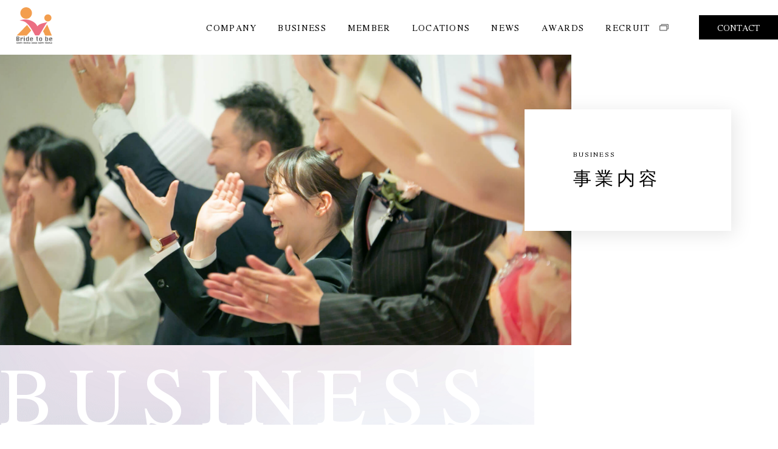

--- FILE ---
content_type: text/html; charset=UTF-8
request_url: https://www.bridetobe.co.jp/business/
body_size: 271170
content:
<!doctype html>
<html lang="ja">

<head>
  <meta charset="UTF-8" />
  <title>事業内容 | Bride to be</title>
  <meta name="keywords" content="" />
  <meta name="description" content="株式会社ブライド・トゥー・ビーのウェディング事業、フレンチレストラン運営、コンサルティング事業、スイーツ事業、ウェディングドレス事業、EC事業、プロデュース事業、人財派遣事業などの事業内容についてはこちらのページをご覧ください。" />
  <!-- OGP -->
  <meta property="og:title" content="事業内容 | Bride to be" />
  <meta property="og:type" content="website" />
  <meta property="og:url" content="https://www.bridetobe.co.jp/business/" />
  <meta property="og:site_name" content="Bride to be" />
  <meta property="og:description" content="株式会社ブライド・トゥー・ビーのウェディング事業、フレンチレストラン運営、コンサルティング事業、スイーツ事業、ウェディングドレス事業、EC事業、プロデュース事業、人財派遣事業などの事業内容についてはこちらのページをご覧ください。" />
  <meta property="og:image" content="https://www.bridetobe.co.jp/common/img/ogp.png" />
  <!-- twitter card -->
  <meta name="twitter:card" content="summary" />
  <!-- Google Tag Manager -->
<script>(function(w,d,s,l,i){w[l]=w[l]||[];w[l].push({'gtm.start':
new Date().getTime(),event:'gtm.js'});var f=d.getElementsByTagName(s)[0],
j=d.createElement(s),dl=l!='dataLayer'?'&l='+l:'';j.async=true;j.src=
'https://www.googletagmanager.com/gtm.js?id='+i+dl;f.parentNode.insertBefore(j,f);
})(window,document,'script','dataLayer','GTM-MC9FD3X');</script>
<!-- End Google Tag Manager -->
<meta http-equiv="X-UA-Compatible" content="IE=edge,chrome=1">
<meta name="format-detection" content="telephone=no">
<meta name="viewport" content="width=1250" /><link rel="shortcut icon" href="../common/img/favicon.png" />
<link rel="stylesheet" href="../common/css/main.css?25040701" />
<script src="//cdn.jsdelivr.net/npm/gsap@3.7.0/dist/gsap.min.js"></script>
<script src="//cdn.jsdelivr.net/npm/gsap@3.7.0/dist/ScrollTrigger.min.js"></script>
<link rel="stylesheet" href="https://use.fontawesome.com/releases/v5.10.2/css/all.css"> <!-- fontawesomev5.10.2 -->
<!-- <script src="https://use.fontawesome.com/d93a8249bb.js"></script> -->
<!-- fontawesomev4.7 -->

<!-- web font -->
<link rel="preconnect" href="https://fonts.gstatic.com">
<link href="https://fonts.googleapis.com/css2?family=Jomolhari&family=Noto+Sans+JP:wght@300;400;500;700;900&family=Noto+Serif+JP:wght@400;500&display=swap" rel="stylesheet">


<script>
var metaViewport = document.head.children;
var metaLength = metaViewport.length;
for (var i = 0; i < metaLength; i++) {
  var proper = metaViewport[i].getAttribute('name');
  if (proper == 'viewport') {
    var vp = metaViewport[i];
    if ((navigator.userAgent.indexOf('iPhone') > 0) || navigator.userAgent.indexOf('iPod') > 0 || navigator.userAgent.indexOf('Android') > 0) {
      vp.setAttribute('content', 'width=device-width,initial-scale=1.0');
    } else {
      vp.setAttribute('content', 'width=1250');
    }
  }
}
</script>
  <link rel="stylesheet" href="css/index.css?240808" />
  <script>
(function(i, s, o, g, r, a, m) {
  i['GoogleAnalyticsObject'] = r;
  i[r] = i[r] || function() {
    (i[r].q = i[r].q || []).push(arguments)
  }, i[r].l = 1 * new Date();
  a = s.createElement(o),
    m = s.getElementsByTagName(o)[0];
  a.async = 1;
  a.src = g;
  m.parentNode.insertBefore(a, m)
})(window, document, 'script', '//www.google-analytics.com/analytics.js', 'ga');

ga('create', 'UA-1286448-2', 'auto');
ga('send', 'pageview');
</script></head>

<body>
  <!-- Google Tag Manager (noscript) -->
<noscript><iframe src="https://www.googletagmanager.com/ns.html?id=GTM-MC9FD3X"
height="0" width="0" style="display:none;visibility:hidden"></iframe></noscript>
<!-- End Google Tag Manager (noscript) -->  <div id="wrapper">
    <div class="overlay"></div>
<header id="header">
  <div class="header__in">
    <div class="header-logo">
      <a class="header-logo__link effect-fade-hover" href="../"><svg class="ico_svg ico_logo" viewBox="0 0 59 60" fill="none" xmlns="http://www.w3.org/2000/svg">
<path class="svg-path svg-path01" d="M1.99581 59.715H1.73841C1.73841 59.6522 1.73841 59.5401 1.74292 59.3697C1.74292 59.2038 1.74292 58.993 1.74292 58.7464C1.72937 58.7464 1.63454 58.7464 1.46294 58.7464C1.29133 58.7464 1.16489 58.7464 1.07909 58.7464C0.975222 58.7464 0.853294 58.7464 0.708785 58.7464C0.564277 58.7464 0.487507 58.7464 0.473959 58.7464C0.473959 59.0334 0.473959 59.2531 0.473959 59.4011C0.473959 59.5491 0.478475 59.6522 0.478475 59.715H0.225586C0.225586 59.6522 0.230102 59.5446 0.230102 59.3831C0.230102 59.2262 0.234618 58.9572 0.234618 58.5805C0.234618 58.4684 0.234618 58.3294 0.234618 58.1635C0.234618 58.0021 0.230102 57.8227 0.230102 57.6344H0.487507C0.487507 57.7913 0.487507 57.9438 0.482991 58.0962C0.482991 58.2487 0.478475 58.3922 0.478475 58.5267C0.492023 58.5267 0.559761 58.5267 0.68169 58.5267C0.803619 58.5267 0.939095 58.5267 1.0836 58.5267C1.1965 58.5267 1.33198 58.5267 1.49003 58.5267C1.64809 58.5267 1.73389 58.5267 1.74292 58.5267C1.74292 58.3922 1.74292 58.2487 1.73841 58.0962C1.73841 57.9438 1.73389 57.7913 1.73389 57.6344H1.9913C1.9913 57.7913 1.98678 57.9707 1.98678 58.177C1.98678 58.3832 1.98226 58.5491 1.98226 58.6792C1.98226 58.9841 1.98226 59.2172 1.98678 59.3787C1.9913 59.5446 1.99581 59.6567 1.99581 59.715Z" fill="#666666" stroke="#666666" stroke-width="0.3"/>
<path class="svg-path svg-path02" d="M4.46598 59.6323L4.22212 59.7578C4.2176 59.7444 4.18599 59.6682 4.12277 59.5247C4.05955 59.3812 3.97826 59.1973 3.8744 58.9731H2.94864C2.84026 59.2153 2.75446 59.4036 2.69575 59.5336C2.63705 59.6682 2.60543 59.7399 2.5964 59.7578L2.38867 59.6457C2.41577 59.5919 2.52866 59.3543 2.72285 58.9328C2.92155 58.5113 3.12476 58.0719 3.33701 57.6055H3.54022C3.74795 58.0674 3.95568 58.5203 4.15438 58.9552C4.35308 59.3857 4.45695 59.6143 4.46598 59.6323ZM3.7886 58.7714C3.73441 58.6458 3.6757 58.5113 3.61248 58.3768C3.54925 58.2378 3.48603 58.0943 3.41829 57.9463H3.41378C3.35959 58.0584 3.29636 58.2019 3.22411 58.3678C3.15186 58.5337 3.08863 58.6682 3.03896 58.7758L3.7886 58.7714Z" fill="#666666" stroke="#666666" stroke-width="0.3"/>
<path class="svg-path svg-path03" d="M6.15909 58.3454C6.15909 58.4979 6.10942 58.6324 6.01007 58.7535C5.91072 58.8745 5.77976 58.9597 5.61719 59.0001C5.54493 59.018 5.46816 59.0315 5.38688 59.0404C5.30108 59.0494 5.21076 59.0539 5.10689 59.0539L5.11141 59.7086H4.854C4.854 59.6458 4.85852 59.5292 4.85852 59.3633C4.85852 59.1929 4.86304 58.9328 4.86304 58.5831C4.86304 58.471 4.86304 58.3365 4.86304 58.1705C4.86304 58.0091 4.85852 57.8298 4.85852 57.628C4.90368 57.628 4.94884 57.628 4.98948 57.628C5.03012 57.628 5.06625 57.628 5.09335 57.628C5.27398 57.628 5.42752 57.6414 5.55397 57.6639C5.68041 57.6863 5.78879 57.7266 5.87459 57.7804C5.96943 57.8387 6.04168 57.915 6.09135 58.0091C6.132 58.1123 6.15909 58.2199 6.15909 58.3454ZM5.89266 58.3454C5.89266 58.2378 5.87008 58.1481 5.8204 58.0719C5.77073 57.9957 5.69847 57.9374 5.59461 57.8925C5.53139 57.8656 5.46365 57.8477 5.39139 57.8432C5.31914 57.8343 5.24237 57.8343 5.1656 57.8343C5.15657 57.8343 5.14754 57.8343 5.1385 57.8343C5.12947 57.8343 5.12044 57.8343 5.10689 57.8343C5.10689 57.8477 5.10689 57.9239 5.10238 58.0674C5.10238 58.2109 5.09786 58.323 5.09786 58.4082C5.09786 58.4844 5.09786 58.5741 5.09786 58.6817C5.09786 58.7849 5.09786 58.8476 5.09786 58.8611C5.10689 58.8611 5.11592 58.8611 5.12947 58.8611C5.14302 58.8611 5.15205 58.8611 5.16108 58.8611C5.22882 58.8611 5.30559 58.8566 5.38236 58.8476C5.45913 58.8387 5.52687 58.8207 5.58558 58.7983C5.68493 58.758 5.75718 58.6997 5.81137 58.6279C5.86556 58.5517 5.89266 58.4575 5.89266 58.3454Z" fill="#666666" stroke="#666666" stroke-width="0.3"/>
<path class="svg-path svg-path04" d="M7.96573 58.3454C7.96573 58.4979 7.91606 58.6324 7.81671 58.7535C7.71736 58.8745 7.5864 58.9597 7.42383 59.0001C7.35158 59.018 7.27481 59.0315 7.19352 59.0404C7.10772 59.0494 7.0174 59.0539 6.91353 59.0539L6.91805 59.7086H6.66064C6.66064 59.6458 6.66516 59.5292 6.66516 59.3633C6.66516 59.1929 6.66968 58.9328 6.66968 58.5831C6.66968 58.471 6.66968 58.3365 6.66968 58.1705C6.66968 58.0091 6.66516 57.8298 6.66516 57.628C6.71032 57.628 6.75548 57.628 6.79612 57.628C6.84128 57.628 6.87289 57.628 6.89999 57.628C7.08062 57.628 7.23416 57.6414 7.36061 57.6639C7.48705 57.6863 7.59543 57.7266 7.68123 57.7804C7.77607 57.8387 7.84832 57.915 7.898 58.0091C7.94316 58.1123 7.96573 58.2199 7.96573 58.3454ZM7.70381 58.3454C7.70381 58.2378 7.68123 58.1481 7.63156 58.0719C7.58188 57.9957 7.50963 57.9374 7.40577 57.8925C7.34254 57.8656 7.2748 57.8477 7.20255 57.8432C7.1303 57.8343 7.05353 57.8343 6.97676 57.8343C6.96772 57.8343 6.95869 57.8343 6.94966 57.8343C6.94063 57.8343 6.9316 57.8343 6.91805 57.8343C6.91805 57.8477 6.91805 57.9239 6.91353 58.0674C6.91353 58.2109 6.90902 58.323 6.90902 58.4082C6.90902 58.4844 6.90902 58.5741 6.90902 58.6817C6.90902 58.7849 6.90902 58.8476 6.90902 58.8611C6.91805 58.8611 6.92708 58.8611 6.94063 58.8611C6.95418 58.8611 6.96321 58.8611 6.97224 58.8611C7.03998 58.8611 7.11675 58.8566 7.19352 58.8476C7.27029 58.8387 7.33803 58.8207 7.39673 58.7983C7.49608 58.758 7.56834 58.6997 7.62253 58.6279C7.67672 58.5517 7.70381 58.4575 7.70381 58.3454Z" fill="#666666" stroke="#666666" stroke-width="0.3"/>
<path class="svg-path svg-path05" d="M9.94368 57.7356C9.93465 57.7446 9.83078 57.8746 9.63208 58.1212C9.43339 58.3678 9.27533 58.5696 9.1534 58.7221C9.1534 58.9104 9.1534 59.1077 9.1534 59.3139C9.15792 59.5202 9.15792 59.6547 9.15792 59.7175H8.90051C8.90051 59.6547 8.90503 59.5202 8.90503 59.3095C8.90503 59.0987 8.90954 58.9104 8.90503 58.7445C8.77858 58.5786 8.62053 58.3768 8.43538 58.1391C8.24571 57.9015 8.14636 57.7759 8.13281 57.758L8.33603 57.6011C8.34957 57.619 8.43086 57.7266 8.57988 57.9284C8.72891 58.1302 8.88245 58.3275 9.03599 58.5248H9.0405C9.18953 58.3364 9.34307 58.1391 9.50564 57.9329C9.66821 57.7266 9.75401 57.6145 9.75853 57.6056L9.94368 57.7356Z" fill="#666666" stroke="#666666" stroke-width="0.3"/>
<path class="svg-path svg-path06" d="M13.2314 58.3454C13.2314 58.4979 13.1817 58.6324 13.0823 58.7535C12.983 58.8745 12.852 58.9597 12.6895 59.0001C12.6172 59.018 12.5404 59.0315 12.4591 59.0404C12.3733 59.0494 12.283 59.0539 12.1792 59.0539L12.1837 59.7086H11.9263C11.9263 59.6458 11.9308 59.5292 11.9308 59.3633C11.9308 59.1929 11.9353 58.9328 11.9353 58.5831C11.9353 58.471 11.9353 58.3365 11.9353 58.1705C11.9353 58.0091 11.9308 57.8298 11.9308 57.628C11.9759 57.628 12.0211 57.628 12.0617 57.628C12.1069 57.628 12.1385 57.628 12.1656 57.628C12.3462 57.628 12.4998 57.6414 12.6262 57.6639C12.7527 57.6863 12.8611 57.7266 12.9469 57.7804C13.0417 57.8387 13.1139 57.915 13.1636 58.0091C13.2088 58.1123 13.2314 58.2199 13.2314 58.3454ZM12.9694 58.3454C12.9694 58.2378 12.9469 58.1481 12.8972 58.0719C12.8475 57.9957 12.7753 57.9374 12.6714 57.8925C12.6082 57.8656 12.5404 57.8477 12.4682 57.8432C12.3959 57.8343 12.3192 57.8343 12.2424 57.8343C12.2334 57.8343 12.2243 57.8343 12.2153 57.8343C12.2063 57.8343 12.1972 57.8343 12.1837 57.8343C12.1837 57.8477 12.1837 57.9239 12.1792 58.0674C12.1792 58.2109 12.1746 58.323 12.1746 58.4082C12.1746 58.4844 12.1746 58.5741 12.1746 58.6817C12.1746 58.7849 12.1746 58.8476 12.1746 58.8611C12.1837 58.8611 12.1972 58.8611 12.2063 58.8611C12.2198 58.8611 12.2288 58.8611 12.2379 58.8611C12.3056 58.8611 12.3824 58.8566 12.4591 58.8476C12.5359 58.8387 12.6037 58.8207 12.6624 58.7983C12.7617 58.758 12.834 58.6997 12.8882 58.6279C12.9423 58.5517 12.9694 58.4575 12.9694 58.3454Z" fill="#666666" stroke="#666666" stroke-width="0.3"/>
<path class="svg-path svg-path07" d="M15.0651 59.713C15.0561 59.713 14.9883 59.713 14.8574 59.713C14.7264 59.713 14.5683 59.713 14.3787 59.713C14.2477 59.713 14.1258 59.713 14.0129 59.713C13.9045 59.713 13.8097 59.713 13.7329 59.713C13.7329 59.6547 13.7374 59.5247 13.7374 59.3229C13.7374 59.1211 13.7419 58.9149 13.7419 58.7041C13.7419 58.5875 13.7419 58.4306 13.7419 58.2378C13.7419 58.045 13.7374 57.8477 13.7374 57.6414C13.8097 57.6414 13.9045 57.6414 14.0174 57.6414C14.1303 57.6414 14.2432 57.6414 14.3606 57.6414C14.5593 57.6414 14.7219 57.6414 14.8483 57.6414C14.9748 57.6414 15.0425 57.6414 15.0515 57.6414V57.8566C15.0425 57.8566 14.9748 57.8567 14.8574 57.8522C14.7354 57.8522 14.5864 57.8477 14.4058 57.8477C14.329 57.8477 14.2522 57.8477 14.1755 57.8477C14.0987 57.8477 14.04 57.8477 13.9948 57.8477C13.9948 57.9643 13.9948 58.0808 13.9903 58.1974C13.9903 58.314 13.9858 58.4216 13.9858 58.5292C14.031 58.5292 14.0897 58.5292 14.1529 58.5292C14.2161 58.5292 14.2748 58.5292 14.3245 58.5292C14.5096 58.5292 14.6722 58.5292 14.8167 58.5248C14.9612 58.5248 15.038 58.5203 15.047 58.5203V58.7355C15.038 58.7355 14.9522 58.7355 14.7896 58.731C14.6271 58.731 14.478 58.7265 14.3426 58.7265C14.2929 58.7265 14.2342 58.7265 14.1619 58.7265C14.0942 58.7265 14.0355 58.7265 13.9858 58.7265C13.9858 58.9238 13.9858 59.0763 13.9858 59.1929C13.9858 59.3095 13.9858 59.4036 13.9903 59.4798C14.0535 59.4798 14.1258 59.4799 14.2161 59.4843C14.3019 59.4843 14.3967 59.4843 14.5006 59.4843C14.6541 59.4843 14.7851 59.4843 14.8935 59.4843C14.9974 59.4843 15.0606 59.4843 15.0696 59.4843V59.713H15.0651Z" fill="#666666" stroke="#666666" stroke-width="0.3"/>
<path class="svg-path svg-path08" d="M17.5213 58.6772C17.5213 58.8476 17.4942 59.0001 17.4355 59.1391C17.3768 59.2781 17.3045 59.3947 17.2097 59.4843C17.1058 59.5875 16.9974 59.6592 16.88 59.704C16.7626 59.7489 16.6407 59.7713 16.5097 59.7713C16.3788 59.7713 16.2568 59.7489 16.1439 59.704C16.031 59.6592 15.9272 59.592 15.8323 59.5068C15.733 59.4126 15.6517 59.296 15.5885 59.1525C15.5253 59.009 15.4937 58.8476 15.4937 58.6682C15.4937 58.5068 15.5162 58.3633 15.5659 58.2333C15.6156 58.1033 15.6878 57.9867 15.7872 57.8791C15.8775 57.7804 15.9859 57.7087 16.1123 57.6549C16.2388 57.6011 16.3697 57.5742 16.5097 57.5742C16.6497 57.5742 16.7807 57.6011 16.8981 57.6504C17.02 57.6997 17.1239 57.7715 17.2097 57.8611C17.3136 57.9643 17.3903 58.0853 17.44 58.2288C17.4942 58.3678 17.5213 58.5158 17.5213 58.6772ZM17.2548 58.6996C17.2548 58.5651 17.2323 58.4306 17.1871 58.3006C17.1419 58.1705 17.0742 58.0629 16.9794 57.9732C16.9162 57.9149 16.8484 57.8656 16.7671 57.8342C16.6904 57.8028 16.6046 57.7849 16.5052 57.7849C16.4104 57.7849 16.3246 57.8028 16.2433 57.8342C16.162 57.8701 16.0897 57.9194 16.022 57.9822C15.9362 58.0629 15.873 58.166 15.8278 58.2916C15.7827 58.4127 15.7601 58.5427 15.7601 58.6727C15.7601 58.8207 15.7827 58.9552 15.8323 59.0718C15.8775 59.1884 15.9452 59.2915 16.0356 59.3722C16.0943 59.4305 16.1665 59.4754 16.2478 59.5112C16.3291 59.5471 16.4149 59.565 16.5097 59.565C16.6046 59.565 16.6904 59.5471 16.7716 59.5157C16.8529 59.4798 16.9252 59.435 16.9929 59.3722C17.0697 59.296 17.1374 59.2018 17.1871 59.0853C17.2323 58.9687 17.2548 58.8431 17.2548 58.6996Z" fill="#666666" stroke="#666666" stroke-width="0.3"/>
<path class="svg-path svg-path09" d="M19.3998 58.3454C19.3998 58.4979 19.3501 58.6324 19.2508 58.7535C19.1514 58.8745 19.0205 58.9597 18.8579 59.0001C18.7857 59.018 18.7089 59.0315 18.6276 59.0404C18.5418 59.0494 18.4515 59.0539 18.3476 59.0539L18.3521 59.7086H18.0947C18.0947 59.6458 18.0992 59.5292 18.0992 59.3633C18.0992 59.1929 18.1038 58.9328 18.1038 58.5831C18.1038 58.471 18.1038 58.3365 18.1038 58.1705C18.1038 58.0091 18.0992 57.8298 18.0992 57.628C18.1444 57.628 18.1896 57.628 18.2302 57.628C18.2754 57.628 18.307 57.628 18.3341 57.628C18.5147 57.628 18.6682 57.6414 18.7947 57.6639C18.9211 57.6863 19.0295 57.7266 19.1153 57.7804C19.2102 57.8387 19.2824 57.915 19.3321 58.0091C19.3727 58.1123 19.3998 58.2199 19.3998 58.3454ZM19.1334 58.3454C19.1334 58.2378 19.1108 58.1481 19.0611 58.0719C19.0115 57.9957 18.9392 57.9374 18.8353 57.8925C18.7721 57.8656 18.7044 57.8477 18.6321 57.8432C18.5599 57.8343 18.4831 57.8343 18.4063 57.8343C18.3973 57.8343 18.3883 57.8343 18.3792 57.8343C18.3702 57.8343 18.3612 57.8343 18.3476 57.8343C18.3476 57.8477 18.3476 57.9239 18.3431 58.0674C18.3431 58.2109 18.3386 58.323 18.3386 58.4082C18.3386 58.4844 18.3386 58.5741 18.3386 58.6817C18.3386 58.7849 18.3386 58.8476 18.3386 58.8611C18.3476 58.8611 18.3566 58.8611 18.3702 58.8611C18.3837 58.8611 18.3928 58.8611 18.4018 58.8611C18.4695 58.8611 18.5463 58.8566 18.6231 58.8476C18.6999 58.8387 18.7676 58.8207 18.8263 58.7983C18.9256 58.758 18.9979 58.6997 19.0521 58.6279C19.1063 58.5517 19.1334 58.4575 19.1334 58.3454Z" fill="#666666" stroke="#666666" stroke-width="0.3"/>
<path class="svg-path svg-path10" d="M21.1839 59.7131C21.1703 59.7131 21.1071 59.7131 20.9852 59.7131C20.8678 59.7131 20.7142 59.7131 20.5291 59.7131C20.4071 59.7131 20.2897 59.7131 20.1814 59.7131C20.073 59.7131 19.9781 59.7131 19.9014 59.7131C19.9014 59.5337 19.9059 59.3543 19.9059 59.1705C19.9059 58.9866 19.9104 58.8073 19.9104 58.6324C19.9104 58.3365 19.9104 58.1168 19.9059 57.9598C19.9059 57.8074 19.9014 57.6997 19.9014 57.637H20.1633C20.1588 57.7715 20.1588 57.9239 20.1588 58.0988C20.1588 58.2737 20.1588 58.4172 20.1588 58.5293C20.1588 58.8028 20.1588 59.027 20.1588 59.2108C20.1588 59.3947 20.1588 59.4889 20.1588 59.4978C20.1994 59.4978 20.2536 59.4978 20.3123 59.4978C20.371 59.4978 20.4252 59.4978 20.4749 59.4978C20.66 59.4978 20.8226 59.4978 20.9626 59.4933C21.1026 59.4933 21.1748 59.4889 21.1839 59.4889V59.7131Z" fill="#666666" stroke="#666666" stroke-width="0.3"/>
<path class="svg-path svg-path11" d="M22.9587 59.713C22.9496 59.713 22.8819 59.713 22.7509 59.713C22.62 59.713 22.4619 59.713 22.2722 59.713C22.1413 59.713 22.0193 59.713 21.9064 59.713C21.7981 59.713 21.7032 59.713 21.6265 59.713C21.6265 59.6547 21.631 59.5247 21.631 59.3229C21.631 59.1211 21.6355 58.9149 21.6355 58.7041C21.6355 58.5875 21.6355 58.4306 21.6355 58.2378C21.6355 58.045 21.631 57.8477 21.631 57.6414C21.7032 57.6414 21.7981 57.6414 21.911 57.6414C22.0239 57.6414 22.1368 57.6414 22.2542 57.6414C22.4529 57.6414 22.6154 57.6414 22.7419 57.6414C22.8683 57.6414 22.9361 57.6414 22.9451 57.6414V57.8566C22.9361 57.8566 22.8683 57.8567 22.7464 57.8522C22.6245 57.8522 22.4755 57.8477 22.2948 57.8477C22.218 57.8477 22.1413 57.8477 22.0645 57.8477C21.9877 57.8477 21.929 57.8477 21.8839 57.8477C21.8839 57.9643 21.8839 58.0808 21.8794 58.1974C21.8794 58.314 21.8748 58.4216 21.8748 58.5292C21.92 58.5292 21.9787 58.5292 22.0419 58.5292C22.1052 58.5292 22.1639 58.5292 22.2135 58.5292C22.3987 58.5292 22.5613 58.5292 22.7058 58.5248C22.8503 58.5248 22.927 58.5203 22.9361 58.5203V58.7355C22.927 58.7355 22.8412 58.7355 22.6787 58.731C22.5161 58.731 22.3671 58.7265 22.2316 58.7265C22.1819 58.7265 22.1232 58.7265 22.051 58.7265C21.9832 58.7265 21.9245 58.7265 21.8748 58.7265C21.8748 58.9238 21.8748 59.0763 21.8748 59.1929C21.8748 59.3095 21.8748 59.4036 21.8794 59.4798C21.9426 59.4798 22.0148 59.4799 22.1051 59.4843C22.191 59.4843 22.2858 59.4843 22.3897 59.4843C22.5432 59.4843 22.6742 59.4843 22.7825 59.4843C22.8864 59.4843 22.9496 59.4843 22.9587 59.4843V59.713Z" fill="#666666" stroke="#666666" stroke-width="0.3"/>
<path class="svg-path svg-path12" d="M27.6915 59.6861L27.4386 59.7354L27.1134 57.9912H27.1089C27.0683 58.0763 26.9779 58.2692 26.838 58.5741C26.698 58.879 26.5625 59.1839 26.4315 59.4933H26.2148C26.0928 59.2108 25.9528 58.9014 25.8038 58.5696C25.6548 58.2378 25.5645 58.045 25.5374 57.9912C25.5329 58.0181 25.4877 58.2153 25.4109 58.583C25.3342 58.9507 25.2574 59.3319 25.1851 59.7264L24.9458 59.6816C25.0497 59.2332 25.149 58.7938 25.2393 58.3544C25.3296 57.9149 25.3793 57.6773 25.3884 57.6414L25.6367 57.6055C25.6458 57.6279 25.7225 57.7983 25.858 58.1077C25.9935 58.4171 26.1561 58.7758 26.3412 59.1794H26.3502C26.4902 58.861 26.6438 58.5247 26.8018 58.166C26.9599 57.8073 27.0412 57.6235 27.0502 57.61L27.285 57.628C27.2895 57.6504 27.3302 57.879 27.416 58.3095C27.4973 58.7445 27.5876 59.2018 27.6915 59.6861Z" fill="#666666" stroke="#666666" stroke-width="0.3"/>
<path class="svg-path svg-path13" d="M29.9352 59.6323L29.6914 59.7578C29.6868 59.7444 29.6552 59.6682 29.592 59.5247C29.5288 59.3812 29.4475 59.1973 29.3436 58.9731H28.4179C28.3095 59.2153 28.2237 59.4036 28.165 59.5336C28.1063 59.6682 28.0702 59.7399 28.0656 59.7578L27.8579 59.6457C27.885 59.5919 27.9979 59.3543 28.1921 58.9328C28.3908 58.5113 28.594 58.0719 28.8062 57.6055H29.0095C29.2172 58.0674 29.4249 58.5203 29.6236 58.9552C29.8223 59.3857 29.9262 59.6143 29.9352 59.6323ZM29.2533 58.7714C29.1991 58.6458 29.1404 58.5113 29.0772 58.3768C29.014 58.2378 28.9508 58.0943 28.883 57.9463H28.8785C28.8243 58.0584 28.7611 58.2019 28.6888 58.3678C28.6166 58.5337 28.5534 58.6682 28.5037 58.7758L29.2533 58.7714Z" fill="#666666" stroke="#666666" stroke-width="0.3"/>
<path class="svg-path svg-path14" d="M30.5767 59.713H30.3193C30.3193 59.6502 30.3239 59.5157 30.3239 59.3049C30.3239 59.0942 30.3284 58.8386 30.3284 58.5427C30.3284 58.4216 30.3284 58.2826 30.3239 58.1212C30.3239 57.9598 30.3193 57.7983 30.3193 57.6369H30.5767C30.5767 57.7939 30.5722 57.9732 30.5722 58.175C30.5722 58.3768 30.5722 58.5472 30.5722 58.6906C30.5722 58.9866 30.5722 59.2198 30.5722 59.3812C30.5722 59.5426 30.5767 59.6547 30.5767 59.713ZM31.9315 59.5695L31.7509 59.7399C31.5025 59.4978 31.2632 59.2736 31.0283 59.0673C30.798 58.861 30.6625 58.74 30.6309 58.7086V58.7041C30.6942 58.6413 30.8341 58.4978 31.0464 58.2781C31.2586 58.0584 31.4709 57.8342 31.6831 57.6055L31.8593 57.7625C31.6786 57.9329 31.4935 58.1167 31.3038 58.3095C31.1141 58.5023 30.9967 58.6234 30.947 58.6727V58.6772C30.9696 58.6996 31.0735 58.7938 31.2586 58.9597C31.4438 59.1301 31.6651 59.3319 31.9315 59.5695Z" fill="#666666" stroke="#666666" stroke-width="0.3"/>
<path class="svg-path svg-path15" d="M33.6696 59.713C33.6606 59.713 33.5928 59.713 33.4619 59.713C33.3309 59.713 33.1728 59.713 32.9832 59.713C32.8522 59.713 32.7303 59.713 32.6174 59.713C32.509 59.713 32.4142 59.713 32.3374 59.713C32.3374 59.6547 32.3419 59.5247 32.3419 59.3229C32.3419 59.1211 32.3419 58.9149 32.3419 58.7041C32.3419 58.5875 32.3419 58.4306 32.3419 58.2378C32.3419 58.045 32.3374 57.8477 32.3374 57.6414C32.4142 57.6414 32.5045 57.6414 32.6174 57.6414C32.7303 57.6414 32.8432 57.6414 32.9606 57.6414C33.1593 57.6414 33.3219 57.6414 33.4483 57.6414C33.5748 57.6414 33.6425 57.6414 33.6515 57.6414V57.8566C33.6425 57.8566 33.5748 57.8567 33.4528 57.8522C33.3309 57.8522 33.1819 57.8477 33.0012 57.8477C32.9245 57.8477 32.8477 57.8477 32.7709 57.8477C32.6942 57.8477 32.6355 57.8477 32.5948 57.8477C32.5948 57.9643 32.5948 58.0808 32.5903 58.1974C32.5903 58.314 32.5858 58.4216 32.5858 58.5292C32.6309 58.5292 32.6896 58.5292 32.7529 58.5292C32.8161 58.5292 32.8748 58.5292 32.9245 58.5292C33.1096 58.5292 33.2722 58.5292 33.4167 58.5248C33.5612 58.5248 33.638 58.5203 33.647 58.5203V58.7355C33.638 58.7355 33.5522 58.7355 33.3896 58.731C33.227 58.731 33.078 58.7265 32.9425 58.7265C32.8929 58.7265 32.8342 58.7265 32.7619 58.7265C32.6942 58.7265 32.6355 58.7265 32.5858 58.7265C32.5858 58.9238 32.5858 59.0763 32.5858 59.1929C32.5858 59.3095 32.5858 59.4036 32.5903 59.4798C32.6535 59.4798 32.7258 59.4799 32.8161 59.4843C32.9019 59.4843 32.9967 59.4843 33.1006 59.4843C33.2541 59.4843 33.3851 59.4843 33.4935 59.4843C33.5973 59.4843 33.6606 59.4843 33.6696 59.4843V59.713Z" fill="#666666" stroke="#666666" stroke-width="0.3"/>
<path class="svg-path svg-path016" d="M37.6439 59.713H37.3865C37.3865 59.6502 37.3865 59.5381 37.391 59.3677C37.391 59.2018 37.391 58.9911 37.391 58.7445C37.3729 58.7445 37.2826 58.7445 37.111 58.7445C36.9394 58.7445 36.813 58.7445 36.7272 58.7445C36.6233 58.7445 36.5014 58.7445 36.3569 58.7445C36.2123 58.7445 36.1356 58.7445 36.122 58.7445C36.122 59.0314 36.122 59.2512 36.122 59.3991C36.122 59.5471 36.1265 59.6502 36.1265 59.713H35.8691C35.8691 59.6502 35.8737 59.5426 35.8737 59.3812C35.8737 59.2243 35.8782 58.9552 35.8782 58.5786C35.8782 58.4665 35.8782 58.3275 35.8782 58.1616C35.8782 58.0001 35.8737 57.8208 35.8737 57.6324H36.1311C36.1311 57.7894 36.1311 57.9418 36.1265 58.0943C36.1265 58.2468 36.122 58.3902 36.122 58.5248C36.1356 58.5248 36.2033 58.5248 36.3252 58.5248C36.4472 58.5248 36.5827 58.5248 36.7272 58.5248C36.8401 58.5248 36.9755 58.5248 37.1336 58.5248C37.2916 58.5248 37.3774 58.5248 37.3865 58.5248C37.3865 58.3902 37.3865 58.2468 37.382 58.0943C37.382 57.9418 37.3774 57.7894 37.3774 57.6324H37.6348C37.6348 57.7894 37.6303 57.9687 37.6303 58.175C37.6303 58.3813 37.6303 58.5472 37.6303 58.6772C37.6303 58.9821 37.6303 59.2153 37.6348 59.3767C37.6439 59.5426 37.6439 59.6547 37.6439 59.713Z" fill="#666666" stroke="#666666" stroke-width="0.3"/>
<path class="svg-path svg-path17" d="M40.1188 59.6323L39.875 59.7578C39.8704 59.7444 39.8388 59.6682 39.7756 59.5247C39.7124 59.3812 39.6311 59.1973 39.5272 58.9731H38.6015C38.4931 59.2153 38.4073 59.4036 38.3486 59.5336C38.2899 59.6682 38.2583 59.7399 38.2492 59.7578L38.0415 59.6457C38.0686 59.5919 38.1815 59.3543 38.3757 58.9328C38.5699 58.5113 38.7776 58.0719 38.9898 57.6055H39.1931C39.4008 58.0674 39.6085 58.5203 39.8072 58.9552C40.0059 59.3857 40.1098 59.6143 40.1188 59.6323ZM39.4369 58.7714C39.3827 58.6458 39.324 58.5113 39.2608 58.3768C39.2021 58.2378 39.1344 58.0943 39.0666 57.9463H39.0621C39.0079 58.0584 38.9492 58.2019 38.8724 58.3678C38.8002 58.5337 38.737 58.6682 38.6873 58.7758L39.4369 58.7714Z" fill="#666666" stroke="#666666" stroke-width="0.3"/>
<path class="svg-path svg-path18" d="M41.8075 58.3454C41.8075 58.4979 41.7578 58.6324 41.6585 58.7535C41.5591 58.8745 41.4282 58.9597 41.2656 59.0001C41.1934 59.018 41.1166 59.0315 41.0353 59.0404C40.9495 59.0494 40.8592 59.0539 40.7553 59.0539L40.7598 59.7086H40.5024C40.5024 59.6458 40.5024 59.5292 40.507 59.3633C40.507 59.1929 40.5115 58.9328 40.5115 58.5831C40.5115 58.471 40.5115 58.3365 40.5115 58.1705C40.5115 58.0091 40.507 57.8298 40.507 57.628C40.5521 57.628 40.5973 57.628 40.6379 57.628C40.6831 57.628 40.7147 57.628 40.7418 57.628C40.9224 57.628 41.076 57.6414 41.2024 57.6639C41.3288 57.6863 41.4372 57.7266 41.523 57.7804C41.6179 57.8387 41.6901 57.915 41.7398 58.0091C41.7849 58.1123 41.8075 58.2199 41.8075 58.3454ZM41.5411 58.3454C41.5411 58.2378 41.5185 58.1481 41.4688 58.0719C41.4192 57.9957 41.3424 57.9374 41.243 57.8925C41.1798 57.8656 41.1121 57.8477 41.0398 57.8432C40.9676 57.8343 40.8908 57.8343 40.814 57.8343C40.805 57.8343 40.796 57.8343 40.7869 57.8343C40.7779 57.8343 40.7689 57.8343 40.7553 57.8343C40.7553 57.8477 40.7553 57.9239 40.7508 58.0674C40.7508 58.2109 40.7463 58.323 40.7463 58.4082C40.7463 58.4844 40.7463 58.5741 40.7463 58.6817C40.7463 58.7849 40.7463 58.8476 40.7463 58.8611C40.7553 58.8611 40.7644 58.8611 40.7779 58.8611C40.7915 58.8611 40.8005 58.8611 40.8095 58.8611C40.8773 58.8611 40.954 58.8566 41.0308 58.8476C41.1076 58.8387 41.1753 58.8207 41.234 58.7983C41.3334 58.758 41.4056 58.6997 41.4598 58.6279C41.5185 58.5517 41.5411 58.4575 41.5411 58.3454Z" fill="#666666" stroke="#666666" stroke-width="0.3"/>
<path class="svg-path svg-path19" d="M43.6186 58.3454C43.6186 58.4979 43.5689 58.6324 43.4695 58.7535C43.3702 58.8745 43.2392 58.9597 43.0767 59.0001C43.0044 59.018 42.9276 59.0315 42.8463 59.0404C42.7605 59.0494 42.6702 59.0539 42.5664 59.0539L42.5709 59.7086H42.3135C42.3135 59.6458 42.3135 59.5292 42.318 59.3633C42.318 59.1929 42.3225 58.9328 42.3225 58.5831C42.3225 58.471 42.3225 58.3365 42.3225 58.1705C42.3225 58.0091 42.318 57.8298 42.318 57.628C42.3632 57.628 42.4083 57.628 42.449 57.628C42.4941 57.628 42.5257 57.628 42.5528 57.628C42.7335 57.628 42.887 57.6414 43.0134 57.6639C43.1399 57.6863 43.2483 57.7266 43.3341 57.7804C43.4289 57.8387 43.5012 57.915 43.5508 58.0091C43.5915 58.1123 43.6186 58.2199 43.6186 58.3454ZM43.3521 58.3454C43.3521 58.2378 43.3295 58.1481 43.2799 58.0719C43.2302 57.9957 43.1534 57.9374 43.0541 57.8925C42.9909 57.8656 42.9231 57.8477 42.8509 57.8432C42.7786 57.8343 42.7018 57.8343 42.6251 57.8343C42.616 57.8343 42.607 57.8343 42.598 57.8343C42.5889 57.8343 42.5799 57.8343 42.5664 57.8343C42.5664 57.8477 42.5664 57.9239 42.5619 58.0674C42.5619 58.2109 42.5573 58.323 42.5573 58.4082C42.5573 58.4844 42.5573 58.5741 42.5573 58.6817C42.5573 58.7849 42.5573 58.8476 42.5573 58.8611C42.5664 58.8611 42.5754 58.8611 42.5889 58.8611C42.6025 58.8611 42.6115 58.8611 42.6206 58.8611C42.6883 58.8611 42.7651 58.8566 42.8418 58.8476C42.9186 58.8387 42.9863 58.8207 43.045 58.7983C43.1444 58.758 43.2167 58.6997 43.2708 58.6279C43.325 58.5517 43.3521 58.4575 43.3521 58.3454Z" fill="#666666" stroke="#666666" stroke-width="0.3"/>
<path class="svg-path svg-path20" d="M45.5922 57.7356C45.5832 57.7446 45.4793 57.8746 45.2806 58.1212C45.0819 58.3678 44.9239 58.5696 44.802 58.7221C44.802 58.9104 44.802 59.1077 44.802 59.3139C44.8065 59.5202 44.8065 59.6547 44.8065 59.7175H44.5491C44.5491 59.6547 44.5536 59.5202 44.5536 59.3095C44.5536 59.0987 44.5581 58.9104 44.5536 58.7445C44.4271 58.5786 44.2691 58.3768 44.0794 58.1391C43.8898 57.9015 43.7904 57.7759 43.7769 57.758L43.9801 57.6011C43.9936 57.619 44.0749 57.7266 44.2239 57.9284C44.373 58.1302 44.5265 58.3275 44.68 58.5248H44.6845C44.8336 58.3364 44.9871 58.1391 45.1497 57.9329C45.3123 57.7266 45.3935 57.6145 45.4026 57.6056L45.5922 57.7356Z" fill="#666666" stroke="#666666" stroke-width="0.3"/>
<path class="svg-path svg-path21" d="M48.8842 58.3454C48.8842 58.4979 48.8345 58.6324 48.7352 58.7535C48.6358 58.8745 48.5049 58.9597 48.3423 59.0001C48.27 59.018 48.1933 59.0315 48.112 59.0404C48.0262 59.0494 47.9359 59.0539 47.832 59.0539L47.8365 59.7086H47.5791C47.5791 59.6458 47.5836 59.5292 47.5836 59.3633C47.5836 59.1929 47.5881 58.9328 47.5881 58.5831C47.5881 58.471 47.5881 58.3365 47.5881 58.1705C47.5881 58.0091 47.5836 57.8298 47.5836 57.628C47.6288 57.628 47.6739 57.628 47.7146 57.628C47.7597 57.628 47.7913 57.628 47.8184 57.628C47.9991 57.628 48.1526 57.6414 48.2791 57.6639C48.4055 57.6863 48.5139 57.7266 48.5997 57.7804C48.6945 57.8387 48.7668 57.915 48.8165 58.0091C48.8571 58.1123 48.8842 58.2199 48.8842 58.3454ZM48.6178 58.3454C48.6178 58.2378 48.5952 58.1481 48.5455 58.0719C48.4958 57.9957 48.4236 57.9374 48.3197 57.8925C48.2565 57.8656 48.1887 57.8477 48.1165 57.8432C48.0442 57.8343 47.9675 57.8343 47.8907 57.8343C47.8817 57.8343 47.8726 57.8343 47.8636 57.8343C47.8546 57.8343 47.8455 57.8343 47.832 57.8343C47.832 57.8477 47.832 57.9239 47.8275 58.0674C47.8275 58.2109 47.823 58.323 47.823 58.4082C47.823 58.4844 47.823 58.5741 47.823 58.6817C47.823 58.7849 47.823 58.8476 47.823 58.8611C47.832 58.8611 47.841 58.8611 47.8546 58.8611C47.8681 58.8611 47.8772 58.8611 47.8862 58.8611C47.9539 58.8611 48.0307 58.8566 48.1075 58.8476C48.1842 58.8387 48.252 58.8207 48.3107 58.7983C48.41 58.758 48.4823 58.6997 48.5365 58.6279C48.5907 58.5517 48.6178 58.4575 48.6178 58.3454Z" fill="#666666" stroke="#666666" stroke-width="0.3"/>
<path class="svg-path svg-path22" d="M50.7174 59.713C50.7084 59.713 50.6407 59.713 50.5097 59.713C50.3787 59.713 50.2207 59.713 50.031 59.713C49.9001 59.713 49.7781 59.713 49.6652 59.713C49.5569 59.713 49.462 59.713 49.3853 59.713C49.3853 59.6547 49.3898 59.5247 49.3898 59.3229C49.3898 59.1211 49.3898 58.9149 49.3898 58.7041C49.3898 58.5875 49.3898 58.4306 49.3898 58.2378C49.3898 58.045 49.3853 57.8477 49.3853 57.6414C49.4575 57.6414 49.5523 57.6414 49.6652 57.6414C49.7781 57.6414 49.891 57.6414 50.0084 57.6414C50.2071 57.6414 50.3697 57.6414 50.4962 57.6414C50.6226 57.6414 50.6903 57.6414 50.6994 57.6414V57.8566C50.6903 57.8566 50.6226 57.8567 50.5052 57.8522C50.3833 57.8522 50.2342 57.8477 50.0536 57.8477C49.9768 57.8477 49.9001 57.8477 49.8233 57.8477C49.7465 57.8477 49.6878 57.8477 49.6472 57.8477C49.6472 57.9643 49.6472 58.0808 49.6427 58.1974C49.6427 58.314 49.6381 58.4216 49.6381 58.5292C49.6833 58.5292 49.742 58.5292 49.8052 58.5292C49.8685 58.5292 49.9272 58.5292 49.9768 58.5292C50.162 58.5292 50.3246 58.5292 50.4691 58.5248C50.6136 58.5248 50.6903 58.5203 50.6994 58.5203V58.7355C50.6903 58.7355 50.6045 58.7355 50.442 58.731C50.2794 58.731 50.1304 58.7265 49.9949 58.7265C49.9452 58.7265 49.8865 58.7265 49.8143 58.7265C49.7465 58.7265 49.6878 58.7265 49.6381 58.7265C49.6381 58.9238 49.6381 59.0763 49.6381 59.1929C49.6381 59.3095 49.6381 59.4036 49.6427 59.4798C49.7059 59.4798 49.7781 59.4799 49.8685 59.4843C49.9543 59.4843 50.0491 59.4843 50.153 59.4843C50.3065 59.4843 50.4375 59.4843 50.5458 59.4843C50.6497 59.4843 50.7129 59.4843 50.722 59.4843V59.713H50.7174Z" fill="#666666" stroke="#666666" stroke-width="0.3"/>
<path class="svg-path svg-path23" d="M53.1741 58.6772C53.1741 58.8476 53.147 59.0001 53.0883 59.1391C53.0296 59.2781 52.9574 59.3947 52.8625 59.4843C52.7587 59.5875 52.6503 59.6592 52.5329 59.704C52.4154 59.7489 52.2935 59.7713 52.1626 59.7713C52.0316 59.7713 51.9097 59.7489 51.7968 59.704C51.6839 59.6592 51.58 59.592 51.4852 59.5068C51.3858 59.4126 51.3045 59.296 51.2413 59.1525C51.1781 59.009 51.1465 58.8476 51.1465 58.6682C51.1465 58.5068 51.1691 58.3633 51.2187 58.2333C51.2684 58.1033 51.3407 57.9867 51.44 57.8791C51.5303 57.7804 51.6387 57.7087 51.7652 57.6549C51.8916 57.6011 52.0226 57.5742 52.1626 57.5742C52.3026 57.5742 52.4335 57.6011 52.5509 57.6504C52.6729 57.6997 52.7767 57.7715 52.8625 57.8611C52.9664 57.9643 53.0432 58.0853 53.0928 58.2288C53.147 58.3678 53.1741 58.5158 53.1741 58.6772ZM52.9077 58.6996C52.9077 58.5651 52.8851 58.4306 52.8399 58.3006C52.7948 58.1705 52.727 58.0629 52.6322 57.9732C52.569 57.9149 52.5013 57.8656 52.42 57.8342C52.3432 57.8028 52.2529 57.7849 52.158 57.7849C52.0632 57.7849 51.9774 57.8028 51.8961 57.8342C51.8148 57.8701 51.7426 57.9194 51.6748 57.9822C51.5936 58.0629 51.5258 58.166 51.4807 58.2916C51.4355 58.4127 51.4129 58.5427 51.4129 58.6727C51.4129 58.8207 51.4355 58.9552 51.4852 59.0718C51.5303 59.1884 51.5981 59.2915 51.6884 59.3722C51.7471 59.4305 51.8194 59.4754 51.9006 59.5112C51.9819 59.5471 52.0677 59.565 52.1626 59.565C52.2574 59.565 52.3432 59.5471 52.4245 59.5157C52.5058 59.4798 52.578 59.435 52.6458 59.3722C52.7225 59.296 52.7903 59.2018 52.8399 59.0853C52.8806 58.9687 52.9077 58.8431 52.9077 58.6996Z" fill="#666666" stroke="#666666" stroke-width="0.3"/>
<path class="svg-path svg-path24" d="M55.0484 58.3454C55.0484 58.4979 54.9987 58.6324 54.8993 58.7535C54.8 58.8745 54.669 58.9597 54.5065 59.0001C54.4342 59.018 54.3574 59.0315 54.2762 59.0404C54.1904 59.0494 54.1 59.0539 53.9962 59.0539L54.0007 59.7086H53.7388C53.7388 59.6458 53.7433 59.5292 53.7433 59.3633C53.7433 59.1929 53.7478 58.9328 53.7478 58.5831C53.7478 58.471 53.7478 58.3365 53.7478 58.1705C53.7478 58.0091 53.7433 57.8298 53.7433 57.628C53.7884 57.628 53.8336 57.628 53.8742 57.628C53.9194 57.628 53.951 57.628 53.9781 57.628C54.1587 57.628 54.3123 57.6414 54.4387 57.6639C54.5652 57.6863 54.6736 57.7266 54.7594 57.7804C54.8542 57.8387 54.9264 57.915 54.9761 58.0091C55.0258 58.1123 55.0484 58.2199 55.0484 58.3454ZM54.7819 58.3454C54.7819 58.2378 54.7594 58.1481 54.7097 58.0719C54.66 57.9957 54.5878 57.9374 54.4839 57.8925C54.4207 57.8656 54.3529 57.8477 54.2807 57.8432C54.2084 57.8343 54.1316 57.8343 54.0549 57.8343C54.0458 57.8343 54.0368 57.8343 54.0278 57.8343C54.0188 57.8343 54.0097 57.8343 53.9962 57.8343C53.9962 57.8477 53.9962 57.9239 53.9917 58.0674C53.9917 58.2109 53.9871 58.323 53.9871 58.4082C53.9871 58.4844 53.9871 58.5741 53.9871 58.6817C53.9871 58.7849 53.9871 58.8476 53.9871 58.8611C53.9962 58.8611 54.0052 58.8611 54.0188 58.8611C54.0323 58.8611 54.0413 58.8611 54.0504 58.8611C54.1226 58.8611 54.1949 58.8566 54.2716 58.8476C54.3484 58.8387 54.4161 58.8207 54.4749 58.7983C54.5742 58.758 54.6465 58.6997 54.7006 58.6279C54.7548 58.5517 54.7819 58.4575 54.7819 58.3454Z" fill="#666666" stroke="#666666" stroke-width="0.3"/>
<path class="svg-path svg-path25" d="M56.832 59.7131C56.8184 59.7131 56.7552 59.7131 56.6333 59.7131C56.5158 59.7131 56.3623 59.7131 56.1771 59.7131C56.0552 59.7131 55.9378 59.7131 55.8294 59.7131C55.721 59.7131 55.6262 59.7131 55.5494 59.7131C55.5494 59.5337 55.554 59.3543 55.554 59.1705C55.554 58.9866 55.554 58.8073 55.554 58.6324C55.554 58.3365 55.554 58.1168 55.5494 57.9598C55.5494 57.8074 55.5449 57.6997 55.5449 57.637H55.8068C55.8023 57.7715 55.8023 57.9239 55.8023 58.0988C55.8023 58.2737 55.8023 58.4172 55.8023 58.5293C55.8023 58.8028 55.8023 59.027 55.8023 59.2108C55.8023 59.3947 55.8023 59.4889 55.8023 59.4978C55.843 59.4978 55.8972 59.4978 55.9559 59.4978C56.0146 59.4978 56.0688 59.4978 56.1184 59.4978C56.3036 59.4978 56.4662 59.4978 56.6062 59.4933C56.7461 59.4933 56.8184 59.4889 56.8274 59.4889V59.7131H56.832Z" fill="#666666" stroke="#666666" stroke-width="0.3"/>
<path class="svg-path svg-path26" d="M58.6066 59.713C58.5976 59.713 58.5298 59.713 58.3989 59.713C58.2679 59.713 58.1098 59.713 57.9202 59.713C57.7892 59.713 57.6673 59.713 57.5544 59.713C57.446 59.713 57.3512 59.713 57.2744 59.713C57.2744 59.6547 57.2789 59.5247 57.2789 59.3229C57.2789 59.1211 57.2789 58.9149 57.2789 58.7041C57.2789 58.5875 57.2789 58.4306 57.2789 58.2378C57.2789 58.045 57.2744 57.8477 57.2744 57.6414C57.3467 57.6414 57.4415 57.6414 57.5544 57.6414C57.6673 57.6414 57.7802 57.6414 57.8976 57.6414C58.0963 57.6414 58.2589 57.6414 58.3853 57.6414C58.5118 57.6414 58.5795 57.6414 58.5885 57.6414V57.8566C58.5795 57.8566 58.5118 57.8567 58.3943 57.8522C58.2724 57.8522 58.1234 57.8477 57.9428 57.8477C57.866 57.8477 57.7892 57.8477 57.7125 57.8477C57.6357 57.8477 57.577 57.8477 57.5363 57.8477C57.5363 57.9643 57.5363 58.0808 57.5318 58.1974C57.5318 58.314 57.5273 58.4216 57.5273 58.5292C57.5725 58.5292 57.6312 58.5292 57.6944 58.5292C57.7576 58.5292 57.8163 58.5292 57.866 58.5292C58.0511 58.5292 58.2137 58.5292 58.3582 58.5248C58.5027 58.5248 58.5795 58.5203 58.5885 58.5203V58.7355C58.5795 58.7355 58.4937 58.7355 58.3311 58.731C58.1686 58.731 58.0195 58.7265 57.8841 58.7265C57.8344 58.7265 57.7757 58.7265 57.7034 58.7265C57.6357 58.7265 57.577 58.7265 57.5273 58.7265C57.5273 58.9238 57.5273 59.0763 57.5273 59.1929C57.5273 59.3095 57.5273 59.4036 57.5318 59.4798C57.595 59.4798 57.6673 59.4799 57.7576 59.4843C57.8434 59.4843 57.9382 59.4843 58.0421 59.4843C58.1956 59.4843 58.3266 59.4843 58.435 59.4843C58.5389 59.4843 58.6021 59.4843 58.6111 59.4843V59.713H58.6066Z" fill="#666666" stroke="#666666" stroke-width="0.3"/>
<path class="svg-path svg-path27" d="M0 55.4495V48.1675H3.27401C3.71657 48.1675 4.09591 48.3289 4.41653 48.6473C4.73716 48.9656 4.89522 49.3468 4.89522 49.7862V50.1853C4.89522 50.6651 4.75974 51.0372 4.48879 51.3063C4.21783 51.5753 3.8114 51.7412 3.27401 51.8085C3.81592 51.8085 4.21783 51.9699 4.48879 52.2972C4.75974 52.6245 4.89522 53.0012 4.89522 53.4272V53.8263C4.89522 54.2657 4.73716 54.6468 4.41653 54.9652C4.09591 55.288 3.71657 55.445 3.27401 55.445H0V55.4495ZM1.63927 51.4004H2.45212C2.68243 51.4004 2.87662 51.3197 3.03467 51.1628C3.19273 51.0058 3.27401 50.813 3.27401 50.5933V49.7862C3.27401 49.5575 3.19273 49.3647 3.03467 49.2078C2.87662 49.0508 2.67792 48.9701 2.45212 48.9701H1.63927V51.4004ZM1.63927 54.6423H2.45212C2.68243 54.6423 2.87662 54.5616 3.03467 54.4002C3.19273 54.2388 3.27401 54.046 3.27401 53.8263V53.0191C3.27401 52.4811 2.99855 52.212 2.45212 52.212H1.63927V54.6423Z" fill="#666666"/>
<path class="svg-path svg-path28" d="M8.36339 55.4488H6.72412V49.7811H8.36339V51.3908C8.42661 50.8527 8.59821 50.4537 8.86917 50.1846C9.14012 49.9156 9.51494 49.7811 9.99814 49.7811H10.811V51.3908H9.17625C8.95497 51.3908 8.7653 51.4715 8.60273 51.6285C8.44467 51.7854 8.36339 51.9827 8.36339 52.2069V55.4488Z" fill="#666666"/>
<path class="svg-path svg-path29" d="M12.0078 48.9694V48.1668H13.6471V48.9694H12.0078ZM12.0078 55.4488V49.7855H13.6471V55.4488H12.0078Z" fill="#666666"/>
<path class="svg-path svg-path30" d="M20.5562 55.4488H18.935V54.6461C18.8718 55.1842 18.5963 55.4488 18.1131 55.4488H17.3003C16.8577 55.4488 16.4739 55.2918 16.1487 54.9735C15.8236 54.6551 15.6655 54.274 15.6655 53.8256V51.3953C15.6655 50.9558 15.8281 50.5747 16.1487 50.2563C16.4694 49.938 16.8577 49.781 17.3003 49.781H18.9395V48.1578H20.5607V55.4488H20.5562ZM18.935 50.5881H18.1086C17.8873 50.5881 17.6932 50.6689 17.5351 50.8258C17.377 50.9827 17.2958 51.1755 17.2958 51.3953V53.8256C17.2958 54.0453 17.377 54.2381 17.5351 54.3995C17.6932 54.5609 17.8873 54.6417 18.1086 54.6417C18.3389 54.6417 18.5331 54.5609 18.6912 54.3995C18.8492 54.2381 18.9305 54.0453 18.9305 53.8256V50.5881H18.935Z" fill="#666666"/>
<path class="svg-path svg-path31" d="M27.2805 53.0185H24.02V53.8256C24.02 54.0453 24.1013 54.2381 24.2593 54.3995C24.4174 54.5609 24.6116 54.6417 24.8329 54.6417H25.6548C26.1967 54.6417 26.4676 54.3681 26.4676 53.8211H27.2805C27.1585 54.9062 26.6166 55.4443 25.6593 55.4443H24.02C23.5774 55.4443 23.1936 55.2873 22.8685 54.969C22.5433 54.6506 22.3853 54.2695 22.3853 53.8211V51.3908C22.3853 50.9514 22.5478 50.5702 22.8685 50.2519C23.1936 49.9335 23.5774 49.7766 24.02 49.7766H25.6593C26.1018 49.7766 26.4812 49.9335 26.8018 50.2519C27.1224 50.5702 27.2805 50.9469 27.2805 51.3908V53.0185ZM24.02 52.2113H25.6593V51.3953C25.6593 51.1755 25.578 50.9827 25.4199 50.8258C25.2619 50.6689 25.0632 50.5881 24.8374 50.5881C24.6161 50.5881 24.4219 50.6689 24.2639 50.8258C24.1058 50.9827 24.0245 51.1755 24.0245 51.3953V52.2113H24.02Z" fill="#666666"/>
<path class="svg-path svg-path32" d="M33.1643 48.1534H34.7855V49.7766H35.6074V50.5837H34.7855V53.8211C34.7855 54.0857 34.8758 54.2874 35.0474 54.4309C35.2235 54.5699 35.3816 54.6417 35.5261 54.6417H35.6029V55.4488H34.781C34.3384 55.4488 33.9591 55.2919 33.6385 54.9735C33.3178 54.6551 33.1598 54.274 33.1598 53.8256V50.5882H32.3379V49.7811H33.1598V48.1534H33.1643Z" fill="#666666"/>
<path class="svg-path svg-path33" d="M39.0626 49.7811H40.6974C41.1399 49.7811 41.5192 49.938 41.8399 50.2564C42.1605 50.5747 42.3186 50.9514 42.3186 51.3953V53.8256C42.3186 54.265 42.1605 54.6462 41.8399 54.969C41.5192 55.2874 41.1399 55.4488 40.6974 55.4488H39.0626C38.62 55.4488 38.2362 55.2919 37.9111 54.9735C37.5859 54.6551 37.4233 54.274 37.4233 53.8256V51.3953C37.4233 50.9559 37.5859 50.5747 37.9111 50.2564C38.2362 49.938 38.62 49.7811 39.0626 49.7811ZM39.0626 51.3953V53.8256C39.0626 54.0453 39.1439 54.2381 39.3019 54.3996C39.46 54.561 39.6542 54.6417 39.8755 54.6417C40.1058 54.6417 40.3 54.561 40.458 54.3996C40.6206 54.2381 40.6974 54.0453 40.6974 53.8256V51.3953C40.6974 51.1756 40.6161 50.9873 40.458 50.8258C40.3 50.6689 40.1013 50.5882 39.8755 50.5882C39.6542 50.5882 39.46 50.6689 39.3019 50.8258C39.1439 50.9828 39.0626 51.1711 39.0626 51.3953Z" fill="#666666"/>
<path class="svg-path svg-path34" d="M47.3809 55.4488V48.1578H49.0156V50.5881C49.0472 50.3146 49.133 50.1128 49.2685 49.9828C49.404 49.8483 49.5936 49.7855 49.8285 49.7855H50.6549C51.0974 49.7855 51.4768 49.9425 51.7974 50.2608C52.118 50.5792 52.2761 50.9558 52.2761 51.3997V53.8301C52.2761 54.2695 52.118 54.6506 51.7974 54.9735C51.4768 55.2918 51.0974 55.4533 50.6549 55.4533H47.3809V55.4488ZM49.0156 54.6417H49.8285C50.0588 54.6417 50.253 54.5609 50.411 54.3995C50.5691 54.2381 50.6504 54.0453 50.6504 53.8256V51.3953C50.6504 51.1756 50.5691 50.9872 50.411 50.8258C50.253 50.6644 50.0543 50.5881 49.8285 50.5881C49.6072 50.5881 49.413 50.6689 49.255 50.8258C49.0969 50.9827 49.0156 51.1756 49.0156 51.3953V54.6417Z" fill="#666666"/>
<path class="svg-path svg-path35" d="M58.9998 53.0185H55.7394V53.8256C55.7394 54.0453 55.8206 54.2381 55.9787 54.3995C56.1368 54.5609 56.3309 54.6417 56.5522 54.6417H57.3741C57.916 54.6417 58.187 54.3681 58.187 53.8211H58.9953C58.8734 54.9062 58.3315 55.4443 57.3741 55.4443H55.7394C55.2968 55.4443 54.913 55.2873 54.5878 54.969C54.2627 54.6506 54.1001 54.2695 54.1001 53.8211V51.3908C54.1001 50.9514 54.2627 50.5702 54.5878 50.2519C54.913 49.9335 55.2968 49.7766 55.7394 49.7766H57.3741C57.8167 49.7766 58.196 49.9335 58.5166 50.2519C58.8372 50.5702 58.9953 50.9469 58.9953 51.3908V53.0185H58.9998ZM55.7394 52.2113H57.3741V51.3953C57.3741 51.1755 57.2928 50.9827 57.1348 50.8258C56.9767 50.6689 56.778 50.5881 56.5522 50.5881C56.3309 50.5881 56.1368 50.6689 55.9787 50.8258C55.8206 50.9827 55.7394 51.1755 55.7394 51.3953V52.2113Z" fill="#666666"/>
<path class="svg-path svg-path36" d="M5.24268 21.9356C5.24268 21.9356 10.8198 21.6755 15.5028 24.9219C22.9811 30.1054 30.2832 45.3643 30.2832 45.3643C30.5768 45.9338 31.3174 46.315 32.1483 46.3239L35.7429 46.3329C36.5694 46.3419 37.477 45.9338 37.8428 45.4047L47.8952 28.6526C48.6177 27.3702 51.246 23.8234 51.246 23.8234C51.246 23.8234 49.2545 25.1058 45.1811 25.7873C45.1811 25.7873 36.8493 27.3702 34.4062 31.2981C31.507 23.9041 21.4682 19.6398 13.1635 19.9806C9.58696 20.1241 5.24268 21.9356 5.24268 21.9356Z" fill="#EC6E82"/>
<path class="svg-path svg-path37" d="M17.5262 29.1503L0.505859 46.3956L16.8308 46.4629L24.3497 38.2348L17.5262 29.1503Z" fill="#F39E4E"/>
<path class="svg-path svg-path38" d="M50.6048 28.4239L43.9077 39.293L47.3488 46.3867L58.2592 46.445L50.6048 28.4239Z" fill="#F39E4E"/>
<path class="svg-path svg-path39" d="M25.6002 9.50153C25.6002 14.7478 21.3147 19.0031 16.0311 19.0031C10.7475 19.0031 6.46192 14.7478 6.46192 9.50153C6.4574 4.25529 10.743 0 16.0266 0C21.3147 0 25.6002 4.25529 25.6002 9.50153Z" fill="#F39E4E"/>
<path class="svg-path svg-path40" d="M57.6451 17.4651C57.6451 20.6801 55.0214 23.2853 51.7835 23.2853C48.5456 23.2853 45.9219 20.6801 45.9219 17.4651C45.9219 14.2501 48.5456 11.6449 51.7835 11.6449C55.0214 11.6449 57.6451 14.2501 57.6451 17.4651Z" fill="#F39E4E"/>
</svg>
</a>
    </div><!-- .header__logo -->

    <div class="menu">
      <div class="menu__btn">
        <span class="menu__line"></span>
        <span class="menu__line"></span>
        <span class="menu__line"></span>
        <span class="menu__line"></span>
      </div>
      <p class="menu__txt">
        <span class="menu-txt__open ff-jomolhari">MENU</span>
        <span class="menu-txt__close ff-jomolhari">CLOSE</span>
      </p>
    </div><!-- .menu -->

    <nav class="nav">
      <div class="nav__splogo"><svg class="ico_svg ico_logo" viewBox="0 0 59 60" fill="none" xmlns="http://www.w3.org/2000/svg">
<path class="svg-path svg-path01" d="M1.99581 59.715H1.73841C1.73841 59.6522 1.73841 59.5401 1.74292 59.3697C1.74292 59.2038 1.74292 58.993 1.74292 58.7464C1.72937 58.7464 1.63454 58.7464 1.46294 58.7464C1.29133 58.7464 1.16489 58.7464 1.07909 58.7464C0.975222 58.7464 0.853294 58.7464 0.708785 58.7464C0.564277 58.7464 0.487507 58.7464 0.473959 58.7464C0.473959 59.0334 0.473959 59.2531 0.473959 59.4011C0.473959 59.5491 0.478475 59.6522 0.478475 59.715H0.225586C0.225586 59.6522 0.230102 59.5446 0.230102 59.3831C0.230102 59.2262 0.234618 58.9572 0.234618 58.5805C0.234618 58.4684 0.234618 58.3294 0.234618 58.1635C0.234618 58.0021 0.230102 57.8227 0.230102 57.6344H0.487507C0.487507 57.7913 0.487507 57.9438 0.482991 58.0962C0.482991 58.2487 0.478475 58.3922 0.478475 58.5267C0.492023 58.5267 0.559761 58.5267 0.68169 58.5267C0.803619 58.5267 0.939095 58.5267 1.0836 58.5267C1.1965 58.5267 1.33198 58.5267 1.49003 58.5267C1.64809 58.5267 1.73389 58.5267 1.74292 58.5267C1.74292 58.3922 1.74292 58.2487 1.73841 58.0962C1.73841 57.9438 1.73389 57.7913 1.73389 57.6344H1.9913C1.9913 57.7913 1.98678 57.9707 1.98678 58.177C1.98678 58.3832 1.98226 58.5491 1.98226 58.6792C1.98226 58.9841 1.98226 59.2172 1.98678 59.3787C1.9913 59.5446 1.99581 59.6567 1.99581 59.715Z" fill="#666666" stroke="#666666" stroke-width="0.3"/>
<path class="svg-path svg-path02" d="M4.46598 59.6323L4.22212 59.7578C4.2176 59.7444 4.18599 59.6682 4.12277 59.5247C4.05955 59.3812 3.97826 59.1973 3.8744 58.9731H2.94864C2.84026 59.2153 2.75446 59.4036 2.69575 59.5336C2.63705 59.6682 2.60543 59.7399 2.5964 59.7578L2.38867 59.6457C2.41577 59.5919 2.52866 59.3543 2.72285 58.9328C2.92155 58.5113 3.12476 58.0719 3.33701 57.6055H3.54022C3.74795 58.0674 3.95568 58.5203 4.15438 58.9552C4.35308 59.3857 4.45695 59.6143 4.46598 59.6323ZM3.7886 58.7714C3.73441 58.6458 3.6757 58.5113 3.61248 58.3768C3.54925 58.2378 3.48603 58.0943 3.41829 57.9463H3.41378C3.35959 58.0584 3.29636 58.2019 3.22411 58.3678C3.15186 58.5337 3.08863 58.6682 3.03896 58.7758L3.7886 58.7714Z" fill="#666666" stroke="#666666" stroke-width="0.3"/>
<path class="svg-path svg-path03" d="M6.15909 58.3454C6.15909 58.4979 6.10942 58.6324 6.01007 58.7535C5.91072 58.8745 5.77976 58.9597 5.61719 59.0001C5.54493 59.018 5.46816 59.0315 5.38688 59.0404C5.30108 59.0494 5.21076 59.0539 5.10689 59.0539L5.11141 59.7086H4.854C4.854 59.6458 4.85852 59.5292 4.85852 59.3633C4.85852 59.1929 4.86304 58.9328 4.86304 58.5831C4.86304 58.471 4.86304 58.3365 4.86304 58.1705C4.86304 58.0091 4.85852 57.8298 4.85852 57.628C4.90368 57.628 4.94884 57.628 4.98948 57.628C5.03012 57.628 5.06625 57.628 5.09335 57.628C5.27398 57.628 5.42752 57.6414 5.55397 57.6639C5.68041 57.6863 5.78879 57.7266 5.87459 57.7804C5.96943 57.8387 6.04168 57.915 6.09135 58.0091C6.132 58.1123 6.15909 58.2199 6.15909 58.3454ZM5.89266 58.3454C5.89266 58.2378 5.87008 58.1481 5.8204 58.0719C5.77073 57.9957 5.69847 57.9374 5.59461 57.8925C5.53139 57.8656 5.46365 57.8477 5.39139 57.8432C5.31914 57.8343 5.24237 57.8343 5.1656 57.8343C5.15657 57.8343 5.14754 57.8343 5.1385 57.8343C5.12947 57.8343 5.12044 57.8343 5.10689 57.8343C5.10689 57.8477 5.10689 57.9239 5.10238 58.0674C5.10238 58.2109 5.09786 58.323 5.09786 58.4082C5.09786 58.4844 5.09786 58.5741 5.09786 58.6817C5.09786 58.7849 5.09786 58.8476 5.09786 58.8611C5.10689 58.8611 5.11592 58.8611 5.12947 58.8611C5.14302 58.8611 5.15205 58.8611 5.16108 58.8611C5.22882 58.8611 5.30559 58.8566 5.38236 58.8476C5.45913 58.8387 5.52687 58.8207 5.58558 58.7983C5.68493 58.758 5.75718 58.6997 5.81137 58.6279C5.86556 58.5517 5.89266 58.4575 5.89266 58.3454Z" fill="#666666" stroke="#666666" stroke-width="0.3"/>
<path class="svg-path svg-path04" d="M7.96573 58.3454C7.96573 58.4979 7.91606 58.6324 7.81671 58.7535C7.71736 58.8745 7.5864 58.9597 7.42383 59.0001C7.35158 59.018 7.27481 59.0315 7.19352 59.0404C7.10772 59.0494 7.0174 59.0539 6.91353 59.0539L6.91805 59.7086H6.66064C6.66064 59.6458 6.66516 59.5292 6.66516 59.3633C6.66516 59.1929 6.66968 58.9328 6.66968 58.5831C6.66968 58.471 6.66968 58.3365 6.66968 58.1705C6.66968 58.0091 6.66516 57.8298 6.66516 57.628C6.71032 57.628 6.75548 57.628 6.79612 57.628C6.84128 57.628 6.87289 57.628 6.89999 57.628C7.08062 57.628 7.23416 57.6414 7.36061 57.6639C7.48705 57.6863 7.59543 57.7266 7.68123 57.7804C7.77607 57.8387 7.84832 57.915 7.898 58.0091C7.94316 58.1123 7.96573 58.2199 7.96573 58.3454ZM7.70381 58.3454C7.70381 58.2378 7.68123 58.1481 7.63156 58.0719C7.58188 57.9957 7.50963 57.9374 7.40577 57.8925C7.34254 57.8656 7.2748 57.8477 7.20255 57.8432C7.1303 57.8343 7.05353 57.8343 6.97676 57.8343C6.96772 57.8343 6.95869 57.8343 6.94966 57.8343C6.94063 57.8343 6.9316 57.8343 6.91805 57.8343C6.91805 57.8477 6.91805 57.9239 6.91353 58.0674C6.91353 58.2109 6.90902 58.323 6.90902 58.4082C6.90902 58.4844 6.90902 58.5741 6.90902 58.6817C6.90902 58.7849 6.90902 58.8476 6.90902 58.8611C6.91805 58.8611 6.92708 58.8611 6.94063 58.8611C6.95418 58.8611 6.96321 58.8611 6.97224 58.8611C7.03998 58.8611 7.11675 58.8566 7.19352 58.8476C7.27029 58.8387 7.33803 58.8207 7.39673 58.7983C7.49608 58.758 7.56834 58.6997 7.62253 58.6279C7.67672 58.5517 7.70381 58.4575 7.70381 58.3454Z" fill="#666666" stroke="#666666" stroke-width="0.3"/>
<path class="svg-path svg-path05" d="M9.94368 57.7356C9.93465 57.7446 9.83078 57.8746 9.63208 58.1212C9.43339 58.3678 9.27533 58.5696 9.1534 58.7221C9.1534 58.9104 9.1534 59.1077 9.1534 59.3139C9.15792 59.5202 9.15792 59.6547 9.15792 59.7175H8.90051C8.90051 59.6547 8.90503 59.5202 8.90503 59.3095C8.90503 59.0987 8.90954 58.9104 8.90503 58.7445C8.77858 58.5786 8.62053 58.3768 8.43538 58.1391C8.24571 57.9015 8.14636 57.7759 8.13281 57.758L8.33603 57.6011C8.34957 57.619 8.43086 57.7266 8.57988 57.9284C8.72891 58.1302 8.88245 58.3275 9.03599 58.5248H9.0405C9.18953 58.3364 9.34307 58.1391 9.50564 57.9329C9.66821 57.7266 9.75401 57.6145 9.75853 57.6056L9.94368 57.7356Z" fill="#666666" stroke="#666666" stroke-width="0.3"/>
<path class="svg-path svg-path06" d="M13.2314 58.3454C13.2314 58.4979 13.1817 58.6324 13.0823 58.7535C12.983 58.8745 12.852 58.9597 12.6895 59.0001C12.6172 59.018 12.5404 59.0315 12.4591 59.0404C12.3733 59.0494 12.283 59.0539 12.1792 59.0539L12.1837 59.7086H11.9263C11.9263 59.6458 11.9308 59.5292 11.9308 59.3633C11.9308 59.1929 11.9353 58.9328 11.9353 58.5831C11.9353 58.471 11.9353 58.3365 11.9353 58.1705C11.9353 58.0091 11.9308 57.8298 11.9308 57.628C11.9759 57.628 12.0211 57.628 12.0617 57.628C12.1069 57.628 12.1385 57.628 12.1656 57.628C12.3462 57.628 12.4998 57.6414 12.6262 57.6639C12.7527 57.6863 12.8611 57.7266 12.9469 57.7804C13.0417 57.8387 13.1139 57.915 13.1636 58.0091C13.2088 58.1123 13.2314 58.2199 13.2314 58.3454ZM12.9694 58.3454C12.9694 58.2378 12.9469 58.1481 12.8972 58.0719C12.8475 57.9957 12.7753 57.9374 12.6714 57.8925C12.6082 57.8656 12.5404 57.8477 12.4682 57.8432C12.3959 57.8343 12.3192 57.8343 12.2424 57.8343C12.2334 57.8343 12.2243 57.8343 12.2153 57.8343C12.2063 57.8343 12.1972 57.8343 12.1837 57.8343C12.1837 57.8477 12.1837 57.9239 12.1792 58.0674C12.1792 58.2109 12.1746 58.323 12.1746 58.4082C12.1746 58.4844 12.1746 58.5741 12.1746 58.6817C12.1746 58.7849 12.1746 58.8476 12.1746 58.8611C12.1837 58.8611 12.1972 58.8611 12.2063 58.8611C12.2198 58.8611 12.2288 58.8611 12.2379 58.8611C12.3056 58.8611 12.3824 58.8566 12.4591 58.8476C12.5359 58.8387 12.6037 58.8207 12.6624 58.7983C12.7617 58.758 12.834 58.6997 12.8882 58.6279C12.9423 58.5517 12.9694 58.4575 12.9694 58.3454Z" fill="#666666" stroke="#666666" stroke-width="0.3"/>
<path class="svg-path svg-path07" d="M15.0651 59.713C15.0561 59.713 14.9883 59.713 14.8574 59.713C14.7264 59.713 14.5683 59.713 14.3787 59.713C14.2477 59.713 14.1258 59.713 14.0129 59.713C13.9045 59.713 13.8097 59.713 13.7329 59.713C13.7329 59.6547 13.7374 59.5247 13.7374 59.3229C13.7374 59.1211 13.7419 58.9149 13.7419 58.7041C13.7419 58.5875 13.7419 58.4306 13.7419 58.2378C13.7419 58.045 13.7374 57.8477 13.7374 57.6414C13.8097 57.6414 13.9045 57.6414 14.0174 57.6414C14.1303 57.6414 14.2432 57.6414 14.3606 57.6414C14.5593 57.6414 14.7219 57.6414 14.8483 57.6414C14.9748 57.6414 15.0425 57.6414 15.0515 57.6414V57.8566C15.0425 57.8566 14.9748 57.8567 14.8574 57.8522C14.7354 57.8522 14.5864 57.8477 14.4058 57.8477C14.329 57.8477 14.2522 57.8477 14.1755 57.8477C14.0987 57.8477 14.04 57.8477 13.9948 57.8477C13.9948 57.9643 13.9948 58.0808 13.9903 58.1974C13.9903 58.314 13.9858 58.4216 13.9858 58.5292C14.031 58.5292 14.0897 58.5292 14.1529 58.5292C14.2161 58.5292 14.2748 58.5292 14.3245 58.5292C14.5096 58.5292 14.6722 58.5292 14.8167 58.5248C14.9612 58.5248 15.038 58.5203 15.047 58.5203V58.7355C15.038 58.7355 14.9522 58.7355 14.7896 58.731C14.6271 58.731 14.478 58.7265 14.3426 58.7265C14.2929 58.7265 14.2342 58.7265 14.1619 58.7265C14.0942 58.7265 14.0355 58.7265 13.9858 58.7265C13.9858 58.9238 13.9858 59.0763 13.9858 59.1929C13.9858 59.3095 13.9858 59.4036 13.9903 59.4798C14.0535 59.4798 14.1258 59.4799 14.2161 59.4843C14.3019 59.4843 14.3967 59.4843 14.5006 59.4843C14.6541 59.4843 14.7851 59.4843 14.8935 59.4843C14.9974 59.4843 15.0606 59.4843 15.0696 59.4843V59.713H15.0651Z" fill="#666666" stroke="#666666" stroke-width="0.3"/>
<path class="svg-path svg-path08" d="M17.5213 58.6772C17.5213 58.8476 17.4942 59.0001 17.4355 59.1391C17.3768 59.2781 17.3045 59.3947 17.2097 59.4843C17.1058 59.5875 16.9974 59.6592 16.88 59.704C16.7626 59.7489 16.6407 59.7713 16.5097 59.7713C16.3788 59.7713 16.2568 59.7489 16.1439 59.704C16.031 59.6592 15.9272 59.592 15.8323 59.5068C15.733 59.4126 15.6517 59.296 15.5885 59.1525C15.5253 59.009 15.4937 58.8476 15.4937 58.6682C15.4937 58.5068 15.5162 58.3633 15.5659 58.2333C15.6156 58.1033 15.6878 57.9867 15.7872 57.8791C15.8775 57.7804 15.9859 57.7087 16.1123 57.6549C16.2388 57.6011 16.3697 57.5742 16.5097 57.5742C16.6497 57.5742 16.7807 57.6011 16.8981 57.6504C17.02 57.6997 17.1239 57.7715 17.2097 57.8611C17.3136 57.9643 17.3903 58.0853 17.44 58.2288C17.4942 58.3678 17.5213 58.5158 17.5213 58.6772ZM17.2548 58.6996C17.2548 58.5651 17.2323 58.4306 17.1871 58.3006C17.1419 58.1705 17.0742 58.0629 16.9794 57.9732C16.9162 57.9149 16.8484 57.8656 16.7671 57.8342C16.6904 57.8028 16.6046 57.7849 16.5052 57.7849C16.4104 57.7849 16.3246 57.8028 16.2433 57.8342C16.162 57.8701 16.0897 57.9194 16.022 57.9822C15.9362 58.0629 15.873 58.166 15.8278 58.2916C15.7827 58.4127 15.7601 58.5427 15.7601 58.6727C15.7601 58.8207 15.7827 58.9552 15.8323 59.0718C15.8775 59.1884 15.9452 59.2915 16.0356 59.3722C16.0943 59.4305 16.1665 59.4754 16.2478 59.5112C16.3291 59.5471 16.4149 59.565 16.5097 59.565C16.6046 59.565 16.6904 59.5471 16.7716 59.5157C16.8529 59.4798 16.9252 59.435 16.9929 59.3722C17.0697 59.296 17.1374 59.2018 17.1871 59.0853C17.2323 58.9687 17.2548 58.8431 17.2548 58.6996Z" fill="#666666" stroke="#666666" stroke-width="0.3"/>
<path class="svg-path svg-path09" d="M19.3998 58.3454C19.3998 58.4979 19.3501 58.6324 19.2508 58.7535C19.1514 58.8745 19.0205 58.9597 18.8579 59.0001C18.7857 59.018 18.7089 59.0315 18.6276 59.0404C18.5418 59.0494 18.4515 59.0539 18.3476 59.0539L18.3521 59.7086H18.0947C18.0947 59.6458 18.0992 59.5292 18.0992 59.3633C18.0992 59.1929 18.1038 58.9328 18.1038 58.5831C18.1038 58.471 18.1038 58.3365 18.1038 58.1705C18.1038 58.0091 18.0992 57.8298 18.0992 57.628C18.1444 57.628 18.1896 57.628 18.2302 57.628C18.2754 57.628 18.307 57.628 18.3341 57.628C18.5147 57.628 18.6682 57.6414 18.7947 57.6639C18.9211 57.6863 19.0295 57.7266 19.1153 57.7804C19.2102 57.8387 19.2824 57.915 19.3321 58.0091C19.3727 58.1123 19.3998 58.2199 19.3998 58.3454ZM19.1334 58.3454C19.1334 58.2378 19.1108 58.1481 19.0611 58.0719C19.0115 57.9957 18.9392 57.9374 18.8353 57.8925C18.7721 57.8656 18.7044 57.8477 18.6321 57.8432C18.5599 57.8343 18.4831 57.8343 18.4063 57.8343C18.3973 57.8343 18.3883 57.8343 18.3792 57.8343C18.3702 57.8343 18.3612 57.8343 18.3476 57.8343C18.3476 57.8477 18.3476 57.9239 18.3431 58.0674C18.3431 58.2109 18.3386 58.323 18.3386 58.4082C18.3386 58.4844 18.3386 58.5741 18.3386 58.6817C18.3386 58.7849 18.3386 58.8476 18.3386 58.8611C18.3476 58.8611 18.3566 58.8611 18.3702 58.8611C18.3837 58.8611 18.3928 58.8611 18.4018 58.8611C18.4695 58.8611 18.5463 58.8566 18.6231 58.8476C18.6999 58.8387 18.7676 58.8207 18.8263 58.7983C18.9256 58.758 18.9979 58.6997 19.0521 58.6279C19.1063 58.5517 19.1334 58.4575 19.1334 58.3454Z" fill="#666666" stroke="#666666" stroke-width="0.3"/>
<path class="svg-path svg-path10" d="M21.1839 59.7131C21.1703 59.7131 21.1071 59.7131 20.9852 59.7131C20.8678 59.7131 20.7142 59.7131 20.5291 59.7131C20.4071 59.7131 20.2897 59.7131 20.1814 59.7131C20.073 59.7131 19.9781 59.7131 19.9014 59.7131C19.9014 59.5337 19.9059 59.3543 19.9059 59.1705C19.9059 58.9866 19.9104 58.8073 19.9104 58.6324C19.9104 58.3365 19.9104 58.1168 19.9059 57.9598C19.9059 57.8074 19.9014 57.6997 19.9014 57.637H20.1633C20.1588 57.7715 20.1588 57.9239 20.1588 58.0988C20.1588 58.2737 20.1588 58.4172 20.1588 58.5293C20.1588 58.8028 20.1588 59.027 20.1588 59.2108C20.1588 59.3947 20.1588 59.4889 20.1588 59.4978C20.1994 59.4978 20.2536 59.4978 20.3123 59.4978C20.371 59.4978 20.4252 59.4978 20.4749 59.4978C20.66 59.4978 20.8226 59.4978 20.9626 59.4933C21.1026 59.4933 21.1748 59.4889 21.1839 59.4889V59.7131Z" fill="#666666" stroke="#666666" stroke-width="0.3"/>
<path class="svg-path svg-path11" d="M22.9587 59.713C22.9496 59.713 22.8819 59.713 22.7509 59.713C22.62 59.713 22.4619 59.713 22.2722 59.713C22.1413 59.713 22.0193 59.713 21.9064 59.713C21.7981 59.713 21.7032 59.713 21.6265 59.713C21.6265 59.6547 21.631 59.5247 21.631 59.3229C21.631 59.1211 21.6355 58.9149 21.6355 58.7041C21.6355 58.5875 21.6355 58.4306 21.6355 58.2378C21.6355 58.045 21.631 57.8477 21.631 57.6414C21.7032 57.6414 21.7981 57.6414 21.911 57.6414C22.0239 57.6414 22.1368 57.6414 22.2542 57.6414C22.4529 57.6414 22.6154 57.6414 22.7419 57.6414C22.8683 57.6414 22.9361 57.6414 22.9451 57.6414V57.8566C22.9361 57.8566 22.8683 57.8567 22.7464 57.8522C22.6245 57.8522 22.4755 57.8477 22.2948 57.8477C22.218 57.8477 22.1413 57.8477 22.0645 57.8477C21.9877 57.8477 21.929 57.8477 21.8839 57.8477C21.8839 57.9643 21.8839 58.0808 21.8794 58.1974C21.8794 58.314 21.8748 58.4216 21.8748 58.5292C21.92 58.5292 21.9787 58.5292 22.0419 58.5292C22.1052 58.5292 22.1639 58.5292 22.2135 58.5292C22.3987 58.5292 22.5613 58.5292 22.7058 58.5248C22.8503 58.5248 22.927 58.5203 22.9361 58.5203V58.7355C22.927 58.7355 22.8412 58.7355 22.6787 58.731C22.5161 58.731 22.3671 58.7265 22.2316 58.7265C22.1819 58.7265 22.1232 58.7265 22.051 58.7265C21.9832 58.7265 21.9245 58.7265 21.8748 58.7265C21.8748 58.9238 21.8748 59.0763 21.8748 59.1929C21.8748 59.3095 21.8748 59.4036 21.8794 59.4798C21.9426 59.4798 22.0148 59.4799 22.1051 59.4843C22.191 59.4843 22.2858 59.4843 22.3897 59.4843C22.5432 59.4843 22.6742 59.4843 22.7825 59.4843C22.8864 59.4843 22.9496 59.4843 22.9587 59.4843V59.713Z" fill="#666666" stroke="#666666" stroke-width="0.3"/>
<path class="svg-path svg-path12" d="M27.6915 59.6861L27.4386 59.7354L27.1134 57.9912H27.1089C27.0683 58.0763 26.9779 58.2692 26.838 58.5741C26.698 58.879 26.5625 59.1839 26.4315 59.4933H26.2148C26.0928 59.2108 25.9528 58.9014 25.8038 58.5696C25.6548 58.2378 25.5645 58.045 25.5374 57.9912C25.5329 58.0181 25.4877 58.2153 25.4109 58.583C25.3342 58.9507 25.2574 59.3319 25.1851 59.7264L24.9458 59.6816C25.0497 59.2332 25.149 58.7938 25.2393 58.3544C25.3296 57.9149 25.3793 57.6773 25.3884 57.6414L25.6367 57.6055C25.6458 57.6279 25.7225 57.7983 25.858 58.1077C25.9935 58.4171 26.1561 58.7758 26.3412 59.1794H26.3502C26.4902 58.861 26.6438 58.5247 26.8018 58.166C26.9599 57.8073 27.0412 57.6235 27.0502 57.61L27.285 57.628C27.2895 57.6504 27.3302 57.879 27.416 58.3095C27.4973 58.7445 27.5876 59.2018 27.6915 59.6861Z" fill="#666666" stroke="#666666" stroke-width="0.3"/>
<path class="svg-path svg-path13" d="M29.9352 59.6323L29.6914 59.7578C29.6868 59.7444 29.6552 59.6682 29.592 59.5247C29.5288 59.3812 29.4475 59.1973 29.3436 58.9731H28.4179C28.3095 59.2153 28.2237 59.4036 28.165 59.5336C28.1063 59.6682 28.0702 59.7399 28.0656 59.7578L27.8579 59.6457C27.885 59.5919 27.9979 59.3543 28.1921 58.9328C28.3908 58.5113 28.594 58.0719 28.8062 57.6055H29.0095C29.2172 58.0674 29.4249 58.5203 29.6236 58.9552C29.8223 59.3857 29.9262 59.6143 29.9352 59.6323ZM29.2533 58.7714C29.1991 58.6458 29.1404 58.5113 29.0772 58.3768C29.014 58.2378 28.9508 58.0943 28.883 57.9463H28.8785C28.8243 58.0584 28.7611 58.2019 28.6888 58.3678C28.6166 58.5337 28.5534 58.6682 28.5037 58.7758L29.2533 58.7714Z" fill="#666666" stroke="#666666" stroke-width="0.3"/>
<path class="svg-path svg-path14" d="M30.5767 59.713H30.3193C30.3193 59.6502 30.3239 59.5157 30.3239 59.3049C30.3239 59.0942 30.3284 58.8386 30.3284 58.5427C30.3284 58.4216 30.3284 58.2826 30.3239 58.1212C30.3239 57.9598 30.3193 57.7983 30.3193 57.6369H30.5767C30.5767 57.7939 30.5722 57.9732 30.5722 58.175C30.5722 58.3768 30.5722 58.5472 30.5722 58.6906C30.5722 58.9866 30.5722 59.2198 30.5722 59.3812C30.5722 59.5426 30.5767 59.6547 30.5767 59.713ZM31.9315 59.5695L31.7509 59.7399C31.5025 59.4978 31.2632 59.2736 31.0283 59.0673C30.798 58.861 30.6625 58.74 30.6309 58.7086V58.7041C30.6942 58.6413 30.8341 58.4978 31.0464 58.2781C31.2586 58.0584 31.4709 57.8342 31.6831 57.6055L31.8593 57.7625C31.6786 57.9329 31.4935 58.1167 31.3038 58.3095C31.1141 58.5023 30.9967 58.6234 30.947 58.6727V58.6772C30.9696 58.6996 31.0735 58.7938 31.2586 58.9597C31.4438 59.1301 31.6651 59.3319 31.9315 59.5695Z" fill="#666666" stroke="#666666" stroke-width="0.3"/>
<path class="svg-path svg-path15" d="M33.6696 59.713C33.6606 59.713 33.5928 59.713 33.4619 59.713C33.3309 59.713 33.1728 59.713 32.9832 59.713C32.8522 59.713 32.7303 59.713 32.6174 59.713C32.509 59.713 32.4142 59.713 32.3374 59.713C32.3374 59.6547 32.3419 59.5247 32.3419 59.3229C32.3419 59.1211 32.3419 58.9149 32.3419 58.7041C32.3419 58.5875 32.3419 58.4306 32.3419 58.2378C32.3419 58.045 32.3374 57.8477 32.3374 57.6414C32.4142 57.6414 32.5045 57.6414 32.6174 57.6414C32.7303 57.6414 32.8432 57.6414 32.9606 57.6414C33.1593 57.6414 33.3219 57.6414 33.4483 57.6414C33.5748 57.6414 33.6425 57.6414 33.6515 57.6414V57.8566C33.6425 57.8566 33.5748 57.8567 33.4528 57.8522C33.3309 57.8522 33.1819 57.8477 33.0012 57.8477C32.9245 57.8477 32.8477 57.8477 32.7709 57.8477C32.6942 57.8477 32.6355 57.8477 32.5948 57.8477C32.5948 57.9643 32.5948 58.0808 32.5903 58.1974C32.5903 58.314 32.5858 58.4216 32.5858 58.5292C32.6309 58.5292 32.6896 58.5292 32.7529 58.5292C32.8161 58.5292 32.8748 58.5292 32.9245 58.5292C33.1096 58.5292 33.2722 58.5292 33.4167 58.5248C33.5612 58.5248 33.638 58.5203 33.647 58.5203V58.7355C33.638 58.7355 33.5522 58.7355 33.3896 58.731C33.227 58.731 33.078 58.7265 32.9425 58.7265C32.8929 58.7265 32.8342 58.7265 32.7619 58.7265C32.6942 58.7265 32.6355 58.7265 32.5858 58.7265C32.5858 58.9238 32.5858 59.0763 32.5858 59.1929C32.5858 59.3095 32.5858 59.4036 32.5903 59.4798C32.6535 59.4798 32.7258 59.4799 32.8161 59.4843C32.9019 59.4843 32.9967 59.4843 33.1006 59.4843C33.2541 59.4843 33.3851 59.4843 33.4935 59.4843C33.5973 59.4843 33.6606 59.4843 33.6696 59.4843V59.713Z" fill="#666666" stroke="#666666" stroke-width="0.3"/>
<path class="svg-path svg-path016" d="M37.6439 59.713H37.3865C37.3865 59.6502 37.3865 59.5381 37.391 59.3677C37.391 59.2018 37.391 58.9911 37.391 58.7445C37.3729 58.7445 37.2826 58.7445 37.111 58.7445C36.9394 58.7445 36.813 58.7445 36.7272 58.7445C36.6233 58.7445 36.5014 58.7445 36.3569 58.7445C36.2123 58.7445 36.1356 58.7445 36.122 58.7445C36.122 59.0314 36.122 59.2512 36.122 59.3991C36.122 59.5471 36.1265 59.6502 36.1265 59.713H35.8691C35.8691 59.6502 35.8737 59.5426 35.8737 59.3812C35.8737 59.2243 35.8782 58.9552 35.8782 58.5786C35.8782 58.4665 35.8782 58.3275 35.8782 58.1616C35.8782 58.0001 35.8737 57.8208 35.8737 57.6324H36.1311C36.1311 57.7894 36.1311 57.9418 36.1265 58.0943C36.1265 58.2468 36.122 58.3902 36.122 58.5248C36.1356 58.5248 36.2033 58.5248 36.3252 58.5248C36.4472 58.5248 36.5827 58.5248 36.7272 58.5248C36.8401 58.5248 36.9755 58.5248 37.1336 58.5248C37.2916 58.5248 37.3774 58.5248 37.3865 58.5248C37.3865 58.3902 37.3865 58.2468 37.382 58.0943C37.382 57.9418 37.3774 57.7894 37.3774 57.6324H37.6348C37.6348 57.7894 37.6303 57.9687 37.6303 58.175C37.6303 58.3813 37.6303 58.5472 37.6303 58.6772C37.6303 58.9821 37.6303 59.2153 37.6348 59.3767C37.6439 59.5426 37.6439 59.6547 37.6439 59.713Z" fill="#666666" stroke="#666666" stroke-width="0.3"/>
<path class="svg-path svg-path17" d="M40.1188 59.6323L39.875 59.7578C39.8704 59.7444 39.8388 59.6682 39.7756 59.5247C39.7124 59.3812 39.6311 59.1973 39.5272 58.9731H38.6015C38.4931 59.2153 38.4073 59.4036 38.3486 59.5336C38.2899 59.6682 38.2583 59.7399 38.2492 59.7578L38.0415 59.6457C38.0686 59.5919 38.1815 59.3543 38.3757 58.9328C38.5699 58.5113 38.7776 58.0719 38.9898 57.6055H39.1931C39.4008 58.0674 39.6085 58.5203 39.8072 58.9552C40.0059 59.3857 40.1098 59.6143 40.1188 59.6323ZM39.4369 58.7714C39.3827 58.6458 39.324 58.5113 39.2608 58.3768C39.2021 58.2378 39.1344 58.0943 39.0666 57.9463H39.0621C39.0079 58.0584 38.9492 58.2019 38.8724 58.3678C38.8002 58.5337 38.737 58.6682 38.6873 58.7758L39.4369 58.7714Z" fill="#666666" stroke="#666666" stroke-width="0.3"/>
<path class="svg-path svg-path18" d="M41.8075 58.3454C41.8075 58.4979 41.7578 58.6324 41.6585 58.7535C41.5591 58.8745 41.4282 58.9597 41.2656 59.0001C41.1934 59.018 41.1166 59.0315 41.0353 59.0404C40.9495 59.0494 40.8592 59.0539 40.7553 59.0539L40.7598 59.7086H40.5024C40.5024 59.6458 40.5024 59.5292 40.507 59.3633C40.507 59.1929 40.5115 58.9328 40.5115 58.5831C40.5115 58.471 40.5115 58.3365 40.5115 58.1705C40.5115 58.0091 40.507 57.8298 40.507 57.628C40.5521 57.628 40.5973 57.628 40.6379 57.628C40.6831 57.628 40.7147 57.628 40.7418 57.628C40.9224 57.628 41.076 57.6414 41.2024 57.6639C41.3288 57.6863 41.4372 57.7266 41.523 57.7804C41.6179 57.8387 41.6901 57.915 41.7398 58.0091C41.7849 58.1123 41.8075 58.2199 41.8075 58.3454ZM41.5411 58.3454C41.5411 58.2378 41.5185 58.1481 41.4688 58.0719C41.4192 57.9957 41.3424 57.9374 41.243 57.8925C41.1798 57.8656 41.1121 57.8477 41.0398 57.8432C40.9676 57.8343 40.8908 57.8343 40.814 57.8343C40.805 57.8343 40.796 57.8343 40.7869 57.8343C40.7779 57.8343 40.7689 57.8343 40.7553 57.8343C40.7553 57.8477 40.7553 57.9239 40.7508 58.0674C40.7508 58.2109 40.7463 58.323 40.7463 58.4082C40.7463 58.4844 40.7463 58.5741 40.7463 58.6817C40.7463 58.7849 40.7463 58.8476 40.7463 58.8611C40.7553 58.8611 40.7644 58.8611 40.7779 58.8611C40.7915 58.8611 40.8005 58.8611 40.8095 58.8611C40.8773 58.8611 40.954 58.8566 41.0308 58.8476C41.1076 58.8387 41.1753 58.8207 41.234 58.7983C41.3334 58.758 41.4056 58.6997 41.4598 58.6279C41.5185 58.5517 41.5411 58.4575 41.5411 58.3454Z" fill="#666666" stroke="#666666" stroke-width="0.3"/>
<path class="svg-path svg-path19" d="M43.6186 58.3454C43.6186 58.4979 43.5689 58.6324 43.4695 58.7535C43.3702 58.8745 43.2392 58.9597 43.0767 59.0001C43.0044 59.018 42.9276 59.0315 42.8463 59.0404C42.7605 59.0494 42.6702 59.0539 42.5664 59.0539L42.5709 59.7086H42.3135C42.3135 59.6458 42.3135 59.5292 42.318 59.3633C42.318 59.1929 42.3225 58.9328 42.3225 58.5831C42.3225 58.471 42.3225 58.3365 42.3225 58.1705C42.3225 58.0091 42.318 57.8298 42.318 57.628C42.3632 57.628 42.4083 57.628 42.449 57.628C42.4941 57.628 42.5257 57.628 42.5528 57.628C42.7335 57.628 42.887 57.6414 43.0134 57.6639C43.1399 57.6863 43.2483 57.7266 43.3341 57.7804C43.4289 57.8387 43.5012 57.915 43.5508 58.0091C43.5915 58.1123 43.6186 58.2199 43.6186 58.3454ZM43.3521 58.3454C43.3521 58.2378 43.3295 58.1481 43.2799 58.0719C43.2302 57.9957 43.1534 57.9374 43.0541 57.8925C42.9909 57.8656 42.9231 57.8477 42.8509 57.8432C42.7786 57.8343 42.7018 57.8343 42.6251 57.8343C42.616 57.8343 42.607 57.8343 42.598 57.8343C42.5889 57.8343 42.5799 57.8343 42.5664 57.8343C42.5664 57.8477 42.5664 57.9239 42.5619 58.0674C42.5619 58.2109 42.5573 58.323 42.5573 58.4082C42.5573 58.4844 42.5573 58.5741 42.5573 58.6817C42.5573 58.7849 42.5573 58.8476 42.5573 58.8611C42.5664 58.8611 42.5754 58.8611 42.5889 58.8611C42.6025 58.8611 42.6115 58.8611 42.6206 58.8611C42.6883 58.8611 42.7651 58.8566 42.8418 58.8476C42.9186 58.8387 42.9863 58.8207 43.045 58.7983C43.1444 58.758 43.2167 58.6997 43.2708 58.6279C43.325 58.5517 43.3521 58.4575 43.3521 58.3454Z" fill="#666666" stroke="#666666" stroke-width="0.3"/>
<path class="svg-path svg-path20" d="M45.5922 57.7356C45.5832 57.7446 45.4793 57.8746 45.2806 58.1212C45.0819 58.3678 44.9239 58.5696 44.802 58.7221C44.802 58.9104 44.802 59.1077 44.802 59.3139C44.8065 59.5202 44.8065 59.6547 44.8065 59.7175H44.5491C44.5491 59.6547 44.5536 59.5202 44.5536 59.3095C44.5536 59.0987 44.5581 58.9104 44.5536 58.7445C44.4271 58.5786 44.2691 58.3768 44.0794 58.1391C43.8898 57.9015 43.7904 57.7759 43.7769 57.758L43.9801 57.6011C43.9936 57.619 44.0749 57.7266 44.2239 57.9284C44.373 58.1302 44.5265 58.3275 44.68 58.5248H44.6845C44.8336 58.3364 44.9871 58.1391 45.1497 57.9329C45.3123 57.7266 45.3935 57.6145 45.4026 57.6056L45.5922 57.7356Z" fill="#666666" stroke="#666666" stroke-width="0.3"/>
<path class="svg-path svg-path21" d="M48.8842 58.3454C48.8842 58.4979 48.8345 58.6324 48.7352 58.7535C48.6358 58.8745 48.5049 58.9597 48.3423 59.0001C48.27 59.018 48.1933 59.0315 48.112 59.0404C48.0262 59.0494 47.9359 59.0539 47.832 59.0539L47.8365 59.7086H47.5791C47.5791 59.6458 47.5836 59.5292 47.5836 59.3633C47.5836 59.1929 47.5881 58.9328 47.5881 58.5831C47.5881 58.471 47.5881 58.3365 47.5881 58.1705C47.5881 58.0091 47.5836 57.8298 47.5836 57.628C47.6288 57.628 47.6739 57.628 47.7146 57.628C47.7597 57.628 47.7913 57.628 47.8184 57.628C47.9991 57.628 48.1526 57.6414 48.2791 57.6639C48.4055 57.6863 48.5139 57.7266 48.5997 57.7804C48.6945 57.8387 48.7668 57.915 48.8165 58.0091C48.8571 58.1123 48.8842 58.2199 48.8842 58.3454ZM48.6178 58.3454C48.6178 58.2378 48.5952 58.1481 48.5455 58.0719C48.4958 57.9957 48.4236 57.9374 48.3197 57.8925C48.2565 57.8656 48.1887 57.8477 48.1165 57.8432C48.0442 57.8343 47.9675 57.8343 47.8907 57.8343C47.8817 57.8343 47.8726 57.8343 47.8636 57.8343C47.8546 57.8343 47.8455 57.8343 47.832 57.8343C47.832 57.8477 47.832 57.9239 47.8275 58.0674C47.8275 58.2109 47.823 58.323 47.823 58.4082C47.823 58.4844 47.823 58.5741 47.823 58.6817C47.823 58.7849 47.823 58.8476 47.823 58.8611C47.832 58.8611 47.841 58.8611 47.8546 58.8611C47.8681 58.8611 47.8772 58.8611 47.8862 58.8611C47.9539 58.8611 48.0307 58.8566 48.1075 58.8476C48.1842 58.8387 48.252 58.8207 48.3107 58.7983C48.41 58.758 48.4823 58.6997 48.5365 58.6279C48.5907 58.5517 48.6178 58.4575 48.6178 58.3454Z" fill="#666666" stroke="#666666" stroke-width="0.3"/>
<path class="svg-path svg-path22" d="M50.7174 59.713C50.7084 59.713 50.6407 59.713 50.5097 59.713C50.3787 59.713 50.2207 59.713 50.031 59.713C49.9001 59.713 49.7781 59.713 49.6652 59.713C49.5569 59.713 49.462 59.713 49.3853 59.713C49.3853 59.6547 49.3898 59.5247 49.3898 59.3229C49.3898 59.1211 49.3898 58.9149 49.3898 58.7041C49.3898 58.5875 49.3898 58.4306 49.3898 58.2378C49.3898 58.045 49.3853 57.8477 49.3853 57.6414C49.4575 57.6414 49.5523 57.6414 49.6652 57.6414C49.7781 57.6414 49.891 57.6414 50.0084 57.6414C50.2071 57.6414 50.3697 57.6414 50.4962 57.6414C50.6226 57.6414 50.6903 57.6414 50.6994 57.6414V57.8566C50.6903 57.8566 50.6226 57.8567 50.5052 57.8522C50.3833 57.8522 50.2342 57.8477 50.0536 57.8477C49.9768 57.8477 49.9001 57.8477 49.8233 57.8477C49.7465 57.8477 49.6878 57.8477 49.6472 57.8477C49.6472 57.9643 49.6472 58.0808 49.6427 58.1974C49.6427 58.314 49.6381 58.4216 49.6381 58.5292C49.6833 58.5292 49.742 58.5292 49.8052 58.5292C49.8685 58.5292 49.9272 58.5292 49.9768 58.5292C50.162 58.5292 50.3246 58.5292 50.4691 58.5248C50.6136 58.5248 50.6903 58.5203 50.6994 58.5203V58.7355C50.6903 58.7355 50.6045 58.7355 50.442 58.731C50.2794 58.731 50.1304 58.7265 49.9949 58.7265C49.9452 58.7265 49.8865 58.7265 49.8143 58.7265C49.7465 58.7265 49.6878 58.7265 49.6381 58.7265C49.6381 58.9238 49.6381 59.0763 49.6381 59.1929C49.6381 59.3095 49.6381 59.4036 49.6427 59.4798C49.7059 59.4798 49.7781 59.4799 49.8685 59.4843C49.9543 59.4843 50.0491 59.4843 50.153 59.4843C50.3065 59.4843 50.4375 59.4843 50.5458 59.4843C50.6497 59.4843 50.7129 59.4843 50.722 59.4843V59.713H50.7174Z" fill="#666666" stroke="#666666" stroke-width="0.3"/>
<path class="svg-path svg-path23" d="M53.1741 58.6772C53.1741 58.8476 53.147 59.0001 53.0883 59.1391C53.0296 59.2781 52.9574 59.3947 52.8625 59.4843C52.7587 59.5875 52.6503 59.6592 52.5329 59.704C52.4154 59.7489 52.2935 59.7713 52.1626 59.7713C52.0316 59.7713 51.9097 59.7489 51.7968 59.704C51.6839 59.6592 51.58 59.592 51.4852 59.5068C51.3858 59.4126 51.3045 59.296 51.2413 59.1525C51.1781 59.009 51.1465 58.8476 51.1465 58.6682C51.1465 58.5068 51.1691 58.3633 51.2187 58.2333C51.2684 58.1033 51.3407 57.9867 51.44 57.8791C51.5303 57.7804 51.6387 57.7087 51.7652 57.6549C51.8916 57.6011 52.0226 57.5742 52.1626 57.5742C52.3026 57.5742 52.4335 57.6011 52.5509 57.6504C52.6729 57.6997 52.7767 57.7715 52.8625 57.8611C52.9664 57.9643 53.0432 58.0853 53.0928 58.2288C53.147 58.3678 53.1741 58.5158 53.1741 58.6772ZM52.9077 58.6996C52.9077 58.5651 52.8851 58.4306 52.8399 58.3006C52.7948 58.1705 52.727 58.0629 52.6322 57.9732C52.569 57.9149 52.5013 57.8656 52.42 57.8342C52.3432 57.8028 52.2529 57.7849 52.158 57.7849C52.0632 57.7849 51.9774 57.8028 51.8961 57.8342C51.8148 57.8701 51.7426 57.9194 51.6748 57.9822C51.5936 58.0629 51.5258 58.166 51.4807 58.2916C51.4355 58.4127 51.4129 58.5427 51.4129 58.6727C51.4129 58.8207 51.4355 58.9552 51.4852 59.0718C51.5303 59.1884 51.5981 59.2915 51.6884 59.3722C51.7471 59.4305 51.8194 59.4754 51.9006 59.5112C51.9819 59.5471 52.0677 59.565 52.1626 59.565C52.2574 59.565 52.3432 59.5471 52.4245 59.5157C52.5058 59.4798 52.578 59.435 52.6458 59.3722C52.7225 59.296 52.7903 59.2018 52.8399 59.0853C52.8806 58.9687 52.9077 58.8431 52.9077 58.6996Z" fill="#666666" stroke="#666666" stroke-width="0.3"/>
<path class="svg-path svg-path24" d="M55.0484 58.3454C55.0484 58.4979 54.9987 58.6324 54.8993 58.7535C54.8 58.8745 54.669 58.9597 54.5065 59.0001C54.4342 59.018 54.3574 59.0315 54.2762 59.0404C54.1904 59.0494 54.1 59.0539 53.9962 59.0539L54.0007 59.7086H53.7388C53.7388 59.6458 53.7433 59.5292 53.7433 59.3633C53.7433 59.1929 53.7478 58.9328 53.7478 58.5831C53.7478 58.471 53.7478 58.3365 53.7478 58.1705C53.7478 58.0091 53.7433 57.8298 53.7433 57.628C53.7884 57.628 53.8336 57.628 53.8742 57.628C53.9194 57.628 53.951 57.628 53.9781 57.628C54.1587 57.628 54.3123 57.6414 54.4387 57.6639C54.5652 57.6863 54.6736 57.7266 54.7594 57.7804C54.8542 57.8387 54.9264 57.915 54.9761 58.0091C55.0258 58.1123 55.0484 58.2199 55.0484 58.3454ZM54.7819 58.3454C54.7819 58.2378 54.7594 58.1481 54.7097 58.0719C54.66 57.9957 54.5878 57.9374 54.4839 57.8925C54.4207 57.8656 54.3529 57.8477 54.2807 57.8432C54.2084 57.8343 54.1316 57.8343 54.0549 57.8343C54.0458 57.8343 54.0368 57.8343 54.0278 57.8343C54.0188 57.8343 54.0097 57.8343 53.9962 57.8343C53.9962 57.8477 53.9962 57.9239 53.9917 58.0674C53.9917 58.2109 53.9871 58.323 53.9871 58.4082C53.9871 58.4844 53.9871 58.5741 53.9871 58.6817C53.9871 58.7849 53.9871 58.8476 53.9871 58.8611C53.9962 58.8611 54.0052 58.8611 54.0188 58.8611C54.0323 58.8611 54.0413 58.8611 54.0504 58.8611C54.1226 58.8611 54.1949 58.8566 54.2716 58.8476C54.3484 58.8387 54.4161 58.8207 54.4749 58.7983C54.5742 58.758 54.6465 58.6997 54.7006 58.6279C54.7548 58.5517 54.7819 58.4575 54.7819 58.3454Z" fill="#666666" stroke="#666666" stroke-width="0.3"/>
<path class="svg-path svg-path25" d="M56.832 59.7131C56.8184 59.7131 56.7552 59.7131 56.6333 59.7131C56.5158 59.7131 56.3623 59.7131 56.1771 59.7131C56.0552 59.7131 55.9378 59.7131 55.8294 59.7131C55.721 59.7131 55.6262 59.7131 55.5494 59.7131C55.5494 59.5337 55.554 59.3543 55.554 59.1705C55.554 58.9866 55.554 58.8073 55.554 58.6324C55.554 58.3365 55.554 58.1168 55.5494 57.9598C55.5494 57.8074 55.5449 57.6997 55.5449 57.637H55.8068C55.8023 57.7715 55.8023 57.9239 55.8023 58.0988C55.8023 58.2737 55.8023 58.4172 55.8023 58.5293C55.8023 58.8028 55.8023 59.027 55.8023 59.2108C55.8023 59.3947 55.8023 59.4889 55.8023 59.4978C55.843 59.4978 55.8972 59.4978 55.9559 59.4978C56.0146 59.4978 56.0688 59.4978 56.1184 59.4978C56.3036 59.4978 56.4662 59.4978 56.6062 59.4933C56.7461 59.4933 56.8184 59.4889 56.8274 59.4889V59.7131H56.832Z" fill="#666666" stroke="#666666" stroke-width="0.3"/>
<path class="svg-path svg-path26" d="M58.6066 59.713C58.5976 59.713 58.5298 59.713 58.3989 59.713C58.2679 59.713 58.1098 59.713 57.9202 59.713C57.7892 59.713 57.6673 59.713 57.5544 59.713C57.446 59.713 57.3512 59.713 57.2744 59.713C57.2744 59.6547 57.2789 59.5247 57.2789 59.3229C57.2789 59.1211 57.2789 58.9149 57.2789 58.7041C57.2789 58.5875 57.2789 58.4306 57.2789 58.2378C57.2789 58.045 57.2744 57.8477 57.2744 57.6414C57.3467 57.6414 57.4415 57.6414 57.5544 57.6414C57.6673 57.6414 57.7802 57.6414 57.8976 57.6414C58.0963 57.6414 58.2589 57.6414 58.3853 57.6414C58.5118 57.6414 58.5795 57.6414 58.5885 57.6414V57.8566C58.5795 57.8566 58.5118 57.8567 58.3943 57.8522C58.2724 57.8522 58.1234 57.8477 57.9428 57.8477C57.866 57.8477 57.7892 57.8477 57.7125 57.8477C57.6357 57.8477 57.577 57.8477 57.5363 57.8477C57.5363 57.9643 57.5363 58.0808 57.5318 58.1974C57.5318 58.314 57.5273 58.4216 57.5273 58.5292C57.5725 58.5292 57.6312 58.5292 57.6944 58.5292C57.7576 58.5292 57.8163 58.5292 57.866 58.5292C58.0511 58.5292 58.2137 58.5292 58.3582 58.5248C58.5027 58.5248 58.5795 58.5203 58.5885 58.5203V58.7355C58.5795 58.7355 58.4937 58.7355 58.3311 58.731C58.1686 58.731 58.0195 58.7265 57.8841 58.7265C57.8344 58.7265 57.7757 58.7265 57.7034 58.7265C57.6357 58.7265 57.577 58.7265 57.5273 58.7265C57.5273 58.9238 57.5273 59.0763 57.5273 59.1929C57.5273 59.3095 57.5273 59.4036 57.5318 59.4798C57.595 59.4798 57.6673 59.4799 57.7576 59.4843C57.8434 59.4843 57.9382 59.4843 58.0421 59.4843C58.1956 59.4843 58.3266 59.4843 58.435 59.4843C58.5389 59.4843 58.6021 59.4843 58.6111 59.4843V59.713H58.6066Z" fill="#666666" stroke="#666666" stroke-width="0.3"/>
<path class="svg-path svg-path27" d="M0 55.4495V48.1675H3.27401C3.71657 48.1675 4.09591 48.3289 4.41653 48.6473C4.73716 48.9656 4.89522 49.3468 4.89522 49.7862V50.1853C4.89522 50.6651 4.75974 51.0372 4.48879 51.3063C4.21783 51.5753 3.8114 51.7412 3.27401 51.8085C3.81592 51.8085 4.21783 51.9699 4.48879 52.2972C4.75974 52.6245 4.89522 53.0012 4.89522 53.4272V53.8263C4.89522 54.2657 4.73716 54.6468 4.41653 54.9652C4.09591 55.288 3.71657 55.445 3.27401 55.445H0V55.4495ZM1.63927 51.4004H2.45212C2.68243 51.4004 2.87662 51.3197 3.03467 51.1628C3.19273 51.0058 3.27401 50.813 3.27401 50.5933V49.7862C3.27401 49.5575 3.19273 49.3647 3.03467 49.2078C2.87662 49.0508 2.67792 48.9701 2.45212 48.9701H1.63927V51.4004ZM1.63927 54.6423H2.45212C2.68243 54.6423 2.87662 54.5616 3.03467 54.4002C3.19273 54.2388 3.27401 54.046 3.27401 53.8263V53.0191C3.27401 52.4811 2.99855 52.212 2.45212 52.212H1.63927V54.6423Z" fill="#666666"/>
<path class="svg-path svg-path28" d="M8.36339 55.4488H6.72412V49.7811H8.36339V51.3908C8.42661 50.8527 8.59821 50.4537 8.86917 50.1846C9.14012 49.9156 9.51494 49.7811 9.99814 49.7811H10.811V51.3908H9.17625C8.95497 51.3908 8.7653 51.4715 8.60273 51.6285C8.44467 51.7854 8.36339 51.9827 8.36339 52.2069V55.4488Z" fill="#666666"/>
<path class="svg-path svg-path29" d="M12.0078 48.9694V48.1668H13.6471V48.9694H12.0078ZM12.0078 55.4488V49.7855H13.6471V55.4488H12.0078Z" fill="#666666"/>
<path class="svg-path svg-path30" d="M20.5562 55.4488H18.935V54.6461C18.8718 55.1842 18.5963 55.4488 18.1131 55.4488H17.3003C16.8577 55.4488 16.4739 55.2918 16.1487 54.9735C15.8236 54.6551 15.6655 54.274 15.6655 53.8256V51.3953C15.6655 50.9558 15.8281 50.5747 16.1487 50.2563C16.4694 49.938 16.8577 49.781 17.3003 49.781H18.9395V48.1578H20.5607V55.4488H20.5562ZM18.935 50.5881H18.1086C17.8873 50.5881 17.6932 50.6689 17.5351 50.8258C17.377 50.9827 17.2958 51.1755 17.2958 51.3953V53.8256C17.2958 54.0453 17.377 54.2381 17.5351 54.3995C17.6932 54.5609 17.8873 54.6417 18.1086 54.6417C18.3389 54.6417 18.5331 54.5609 18.6912 54.3995C18.8492 54.2381 18.9305 54.0453 18.9305 53.8256V50.5881H18.935Z" fill="#666666"/>
<path class="svg-path svg-path31" d="M27.2805 53.0185H24.02V53.8256C24.02 54.0453 24.1013 54.2381 24.2593 54.3995C24.4174 54.5609 24.6116 54.6417 24.8329 54.6417H25.6548C26.1967 54.6417 26.4676 54.3681 26.4676 53.8211H27.2805C27.1585 54.9062 26.6166 55.4443 25.6593 55.4443H24.02C23.5774 55.4443 23.1936 55.2873 22.8685 54.969C22.5433 54.6506 22.3853 54.2695 22.3853 53.8211V51.3908C22.3853 50.9514 22.5478 50.5702 22.8685 50.2519C23.1936 49.9335 23.5774 49.7766 24.02 49.7766H25.6593C26.1018 49.7766 26.4812 49.9335 26.8018 50.2519C27.1224 50.5702 27.2805 50.9469 27.2805 51.3908V53.0185ZM24.02 52.2113H25.6593V51.3953C25.6593 51.1755 25.578 50.9827 25.4199 50.8258C25.2619 50.6689 25.0632 50.5881 24.8374 50.5881C24.6161 50.5881 24.4219 50.6689 24.2639 50.8258C24.1058 50.9827 24.0245 51.1755 24.0245 51.3953V52.2113H24.02Z" fill="#666666"/>
<path class="svg-path svg-path32" d="M33.1643 48.1534H34.7855V49.7766H35.6074V50.5837H34.7855V53.8211C34.7855 54.0857 34.8758 54.2874 35.0474 54.4309C35.2235 54.5699 35.3816 54.6417 35.5261 54.6417H35.6029V55.4488H34.781C34.3384 55.4488 33.9591 55.2919 33.6385 54.9735C33.3178 54.6551 33.1598 54.274 33.1598 53.8256V50.5882H32.3379V49.7811H33.1598V48.1534H33.1643Z" fill="#666666"/>
<path class="svg-path svg-path33" d="M39.0626 49.7811H40.6974C41.1399 49.7811 41.5192 49.938 41.8399 50.2564C42.1605 50.5747 42.3186 50.9514 42.3186 51.3953V53.8256C42.3186 54.265 42.1605 54.6462 41.8399 54.969C41.5192 55.2874 41.1399 55.4488 40.6974 55.4488H39.0626C38.62 55.4488 38.2362 55.2919 37.9111 54.9735C37.5859 54.6551 37.4233 54.274 37.4233 53.8256V51.3953C37.4233 50.9559 37.5859 50.5747 37.9111 50.2564C38.2362 49.938 38.62 49.7811 39.0626 49.7811ZM39.0626 51.3953V53.8256C39.0626 54.0453 39.1439 54.2381 39.3019 54.3996C39.46 54.561 39.6542 54.6417 39.8755 54.6417C40.1058 54.6417 40.3 54.561 40.458 54.3996C40.6206 54.2381 40.6974 54.0453 40.6974 53.8256V51.3953C40.6974 51.1756 40.6161 50.9873 40.458 50.8258C40.3 50.6689 40.1013 50.5882 39.8755 50.5882C39.6542 50.5882 39.46 50.6689 39.3019 50.8258C39.1439 50.9828 39.0626 51.1711 39.0626 51.3953Z" fill="#666666"/>
<path class="svg-path svg-path34" d="M47.3809 55.4488V48.1578H49.0156V50.5881C49.0472 50.3146 49.133 50.1128 49.2685 49.9828C49.404 49.8483 49.5936 49.7855 49.8285 49.7855H50.6549C51.0974 49.7855 51.4768 49.9425 51.7974 50.2608C52.118 50.5792 52.2761 50.9558 52.2761 51.3997V53.8301C52.2761 54.2695 52.118 54.6506 51.7974 54.9735C51.4768 55.2918 51.0974 55.4533 50.6549 55.4533H47.3809V55.4488ZM49.0156 54.6417H49.8285C50.0588 54.6417 50.253 54.5609 50.411 54.3995C50.5691 54.2381 50.6504 54.0453 50.6504 53.8256V51.3953C50.6504 51.1756 50.5691 50.9872 50.411 50.8258C50.253 50.6644 50.0543 50.5881 49.8285 50.5881C49.6072 50.5881 49.413 50.6689 49.255 50.8258C49.0969 50.9827 49.0156 51.1756 49.0156 51.3953V54.6417Z" fill="#666666"/>
<path class="svg-path svg-path35" d="M58.9998 53.0185H55.7394V53.8256C55.7394 54.0453 55.8206 54.2381 55.9787 54.3995C56.1368 54.5609 56.3309 54.6417 56.5522 54.6417H57.3741C57.916 54.6417 58.187 54.3681 58.187 53.8211H58.9953C58.8734 54.9062 58.3315 55.4443 57.3741 55.4443H55.7394C55.2968 55.4443 54.913 55.2873 54.5878 54.969C54.2627 54.6506 54.1001 54.2695 54.1001 53.8211V51.3908C54.1001 50.9514 54.2627 50.5702 54.5878 50.2519C54.913 49.9335 55.2968 49.7766 55.7394 49.7766H57.3741C57.8167 49.7766 58.196 49.9335 58.5166 50.2519C58.8372 50.5702 58.9953 50.9469 58.9953 51.3908V53.0185H58.9998ZM55.7394 52.2113H57.3741V51.3953C57.3741 51.1755 57.2928 50.9827 57.1348 50.8258C56.9767 50.6689 56.778 50.5881 56.5522 50.5881C56.3309 50.5881 56.1368 50.6689 55.9787 50.8258C55.8206 50.9827 55.7394 51.1755 55.7394 51.3953V52.2113Z" fill="#666666"/>
<path class="svg-path svg-path36" d="M5.24268 21.9356C5.24268 21.9356 10.8198 21.6755 15.5028 24.9219C22.9811 30.1054 30.2832 45.3643 30.2832 45.3643C30.5768 45.9338 31.3174 46.315 32.1483 46.3239L35.7429 46.3329C36.5694 46.3419 37.477 45.9338 37.8428 45.4047L47.8952 28.6526C48.6177 27.3702 51.246 23.8234 51.246 23.8234C51.246 23.8234 49.2545 25.1058 45.1811 25.7873C45.1811 25.7873 36.8493 27.3702 34.4062 31.2981C31.507 23.9041 21.4682 19.6398 13.1635 19.9806C9.58696 20.1241 5.24268 21.9356 5.24268 21.9356Z" fill="#EC6E82"/>
<path class="svg-path svg-path37" d="M17.5262 29.1503L0.505859 46.3956L16.8308 46.4629L24.3497 38.2348L17.5262 29.1503Z" fill="#F39E4E"/>
<path class="svg-path svg-path38" d="M50.6048 28.4239L43.9077 39.293L47.3488 46.3867L58.2592 46.445L50.6048 28.4239Z" fill="#F39E4E"/>
<path class="svg-path svg-path39" d="M25.6002 9.50153C25.6002 14.7478 21.3147 19.0031 16.0311 19.0031C10.7475 19.0031 6.46192 14.7478 6.46192 9.50153C6.4574 4.25529 10.743 0 16.0266 0C21.3147 0 25.6002 4.25529 25.6002 9.50153Z" fill="#F39E4E"/>
<path class="svg-path svg-path40" d="M57.6451 17.4651C57.6451 20.6801 55.0214 23.2853 51.7835 23.2853C48.5456 23.2853 45.9219 20.6801 45.9219 17.4651C45.9219 14.2501 48.5456 11.6449 51.7835 11.6449C55.0214 11.6449 57.6451 14.2501 57.6451 17.4651Z" fill="#F39E4E"/>
</svg>
</div>
      <ul class="nav-list">
        <li class="nav-list__item nav-list__item--accodion">
          <p class="nav-list__link ff-jomolhari">COMPANY<span class="nav-list__link--accodion__icon"></span></p>
          <ul class="nav-list-item__sublist">
            <li class="nav-list-item-sublist__item">
              <a href="../company/" class="nav-list-item-sublist-item__link">
                <p class="nav-list-item-sublist-item-link__txt">会社概要</p>
              </a>
            </li>
            <li class="nav-list-item-sublist__item">
              <a href="../company/policy/" class="nav-list-item-sublist-item__link">
                <p class="nav-list-item-sublist-item-link__txt">企業理念</p>
              </a>
            </li>
            <li class="nav-list-item-sublist__item">
              <a href="../company/message/" class="nav-list-item-sublist-item__link">
                <p class="nav-list-item-sublist-item-link__txt">代表挨拶</p>
              </a>
            </li>
            <li class="nav-list-item-sublist__item">
              <a href="../company/surprise/" class="nav-list-item-sublist-item__link">
                <p class="nav-list-item-sublist-item-link__txt">サプライズカンパニー</p>
              </a>
            </li>
          </ul>
        </li>
        <li class="nav-list__item nav-list__item--accodion">
          <p class="nav-list__link ff-jomolhari">BUSINESS<span class="nav-list__link--accodion__icon"></span></p>
          <ul class="nav-list-item__sublist">
            <li class="nav-list-item-sublist__item">
              <a href="../business/" class="nav-list-item-sublist-item__link">
                <p class="nav-list-item-sublist-item-link__txt">事業内容一覧</p>
              </a>
            </li>
            <li class="nav-list-item-sublist__item">
              <a href="../business/consultant/" class="nav-list-item-sublist-item__link">
                <p class="nav-list-item-sublist-item-link__txt">コンサルティング事業</p>
              </a>
            </li>
          </ul>
        </li>
        <li class="nav-list__item"><a class="nav-list__link ff-jomolhari" href="../member/">MEMBER</a>
        </li>
        <li class="nav-list__item"><a class="nav-list__link ff-jomolhari" href="../locations/">LOCATIONS</a></li>
        <li class="nav-list__item"><a class="nav-list__link ff-jomolhari" href="../news/">NEWS</a>
        </li>
        <li class="nav-list__item"><a class="nav-list__link ff-jomolhari" href="../awards/">AWARDS</a>
        </li>
        <li class="nav-list__item"><a class="nav-list__link ff-jomolhari" href="https://www.bridetobe.co.jp/recruit/" target="_blank">RECRUIT<svg class="ico_svg ico_tab" viewBox="0 0 20 20" fill="none" xmlns="http://www.w3.org/2000/svg">
<rect class="svg-path svg-path01" x="1" y="6" width="15" height="10" stroke="black"/>
<path class="svg-path svg-path02" d="M17.5 13H19V3H4V4.5" stroke="black"/>
</svg>
</a></li>
      </ul>
      <a class="nav__btn ff-jomolhari" href="../contact/" target="_blank">CONTACT</a>

      <ul class="nav-sns-list">
        <li class="nav-sns-list__item">
          <a href="https://www.instagram.com/ailedangenagoya/" class="nav-sns-list-item__link" target="_blank"><svg class="ico_svg ico_insta" viewBox="0 0 34 34" fill="none" xmlns="http://www.w3.org/2000/svg">
	<title>
		Instagram
	</title>
	<path class="svg-path svg-path01" d="M23.0026 3H11.6643C7.43143 3 4 6.41613 4 10.6307V22.3693C4 26.5839 7.43143 30 11.6643 30H23.0026C27.2355 30 30.6675 26.5839 30.6675 22.3693V10.6301C30.6675 6.41613 27.236 3 23.0026 3ZM6.72109 10.6307C6.72109 7.91695 8.93844 5.70949 11.6643 5.70949H23.0026C25.7285 5.70949 27.9458 7.91695 27.9458 10.6307V22.3693C27.9458 25.083 25.7285 27.2905 23.0026 27.2905H11.6643C8.93844 27.2905 6.72109 25.083 6.72109 22.3693V10.6307Z" fill="black" />
	<path class="svg-path svg-path02" d="M17.3338 23.4529C21.1847 23.4529 24.3179 20.3337 24.3179 16.4999C24.3179 12.6661 21.1847 9.54633 17.3338 9.54633C13.4828 9.54633 10.3496 12.6656 10.3496 16.4999C10.3496 20.3342 13.4828 23.4529 17.3338 23.4529ZM17.3338 11.7137C19.9844 11.7137 22.1408 13.8605 22.1408 16.4999C22.1408 19.1392 19.9844 21.286 17.3338 21.286C14.6831 21.286 12.5267 19.1392 12.5267 16.4999C12.5267 13.8605 14.6831 11.7137 17.3338 11.7137Z" fill="black" />
	<path class="svg-path svg-path03" d="M24.5218 10.9017C25.386 10.9017 26.0865 10.2043 26.0865 9.34397C26.0865 8.48363 25.386 7.78619 24.5218 7.78619C23.6576 7.78619 22.957 8.48363 22.957 9.34397C22.957 10.2043 23.6576 10.9017 24.5218 10.9017Z" fill="black" />
</svg>
</a>
        </li>
        <li class="nav-sns-list__item">
          <a href="https://www.facebook.com/ailedangehonten.nagoya/" class="nav-sns-list-item__link" target="_blank"><svg class="ico_svg ico_fb" viewBox="0 0 34 34" fill="none" xmlns="http://www.w3.org/2000/svg">
	<title>
		Facebook
	</title>
	<path class="svg-path svg-path01" d="M30.5 17C30.5 9.54415 24.4558 3.5 17 3.5C9.54415 3.5 3.5 9.54415 3.5 17C3.5 23.7381 8.43673 29.3232 14.8906 30.336V20.9023H11.4629V17H14.8906V14.0258C14.8906 10.6423 16.9061 8.77344 19.9898 8.77344C21.4669 8.77344 23.0117 9.03711 23.0117 9.03711V12.3594H21.3095C19.6325 12.3594 19.1094 13.4001 19.1094 14.4677V17H22.8535L22.255 20.9023H19.1094V30.336C25.5633 29.3232 30.5 23.7381 30.5 17Z" fill="black" />
</svg>
</a>
        </li>
        <li class="nav-sns-list__item">
          <a href="https://www.youtube.com/channel/UCHbda_ptUueIMnONRi3p3lg" class="nav-sns-list-item__link" target="_blank"><svg class="ico_svg ico_yt" viewBox="0 0 34 34" fill="none" xmlns="http://www.w3.org/2000/svg">
	<title>
		YouTube
	</title>
	<path class="svg-path svg-path01" d="M33.8491 10.8C33.6512 7.66325 30.8217 5.09998 27.5568 5.09998H5.75122C2.48632 5.09998 -0.100861 7.79291 0.00302228 11.0793L0.349299 22.1203C0.453182 25.4116 3.20856 28.0996 6.47345 28.0996H27.5568C30.8217 28.0996 33.6562 25.4914 33.854 22.2998C34.0519 19.1082 34.047 13.9368 33.8491 10.8ZM14.052 21.5368V11.9171L22.3181 16.7294L14.052 21.5368Z" fill="black" />
</svg>
</a>
        </li>
        <li class="nav-sns-list__item">
          <a href="https://ameblo.jp/bridetobe/" class="nav-sns-list-item__link" target="_blank"><svg class="ico_svg ico_blog" viewBox="0 0 69 15" fill="none" xmlns="http://www.w3.org/2000/svg">
<path class="svg-path svg-path01" d="M9.625 11.35C10.525 11.35 11.1583 11.2417 11.525 11.025C11.8917 10.7917 12.075 10.4 12.075 9.85C12.075 9.3 11.8917 8.91667 11.525 8.7C11.1583 8.46667 10.525 8.35 9.625 8.35H5.375V11.35H9.625ZM8.775 5.8C9.30833 5.8 9.75 5.79167 10.1 5.775C10.45 5.74167 10.725 5.68333 10.925 5.6C11.125 5.51667 11.2667 5.4 11.35 5.25C11.4333 5.1 11.475 4.9 11.475 4.65C11.475 4.4 11.4333 4.2 11.35 4.05C11.2667 3.9 11.125 3.78333 10.925 3.7C10.725 3.61667 10.45 3.56667 10.1 3.55C9.75 3.51667 9.30833 3.5 8.775 3.5H5.375V5.8H8.775ZM1.625 1.6C1.625 1.48333 1.58333 1.39167 1.5 1.325C1.43333 1.24167 1.24167 1.18333 0.925 1.15V0.849999H10.45C11.1333 0.849999 11.7583 0.916666 12.325 1.05C12.8917 1.18333 13.3833 1.39167 13.8 1.675C14.2167 1.94167 14.5417 2.3 14.775 2.75C15.0083 3.18333 15.125 3.70833 15.125 4.325C15.125 5.075 14.9 5.68333 14.45 6.15C14 6.6 13.425 6.9 12.725 7.05V7.1C13.575 7.33333 14.2667 7.69167 14.8 8.175C15.35 8.65833 15.625 9.36667 15.625 10.3C15.625 10.8 15.525 11.275 15.325 11.725C15.1417 12.175 14.8417 12.5667 14.425 12.9C14.025 13.2333 13.5 13.5 12.85 13.7C12.2167 13.9 11.4583 14 10.575 14H0.925V13.7C1.24167 13.6667 1.43333 13.6167 1.5 13.55C1.58333 13.4667 1.625 13.3667 1.625 13.25V1.6ZM21.692 3.75C21.692 3.56667 21.6253 3.45 21.492 3.4C21.3587 3.35 21.2003 3.31667 21.017 3.3V3H25.692V3.3C25.5087 3.31667 25.3503 3.35 25.217 3.4C25.1003 3.45 25.042 3.56667 25.042 3.75V11.45H31.892C31.992 11.45 32.092 11.4167 32.192 11.35C32.292 11.2667 32.342 11.0917 32.342 10.825H32.642V14.55H32.342C32.342 14.2833 32.292 14.125 32.192 14.075C32.092 14.025 31.992 14 31.892 14H21.017V13.7C21.2003 13.6833 21.3587 13.65 21.492 13.6C21.6253 13.55 21.692 13.4333 21.692 13.25V3.75ZM43.5586 5.5C43.0919 5.5 42.6503 5.575 42.2336 5.725C41.8169 5.85833 41.4503 6.05833 41.1336 6.325C40.8169 6.575 40.5669 6.88333 40.3836 7.25C40.2169 7.61667 40.1336 8.03333 40.1336 8.5C40.1336 8.96667 40.2169 9.38333 40.3836 9.75C40.5669 10.1167 40.8169 10.4333 41.1336 10.7C41.4503 10.95 41.8169 11.15 42.2336 11.3C42.6503 11.4333 43.0919 11.5 43.5586 11.5C44.0419 11.5 44.4836 11.4333 44.8836 11.3C45.3003 11.15 45.6669 10.95 45.9836 10.7C46.3003 10.4333 46.5419 10.1167 46.7086 9.75C46.8919 9.38333 46.9836 8.96667 46.9836 8.5C46.9836 8.03333 46.8919 7.61667 46.7086 7.25C46.5419 6.88333 46.3003 6.575 45.9836 6.325C45.6669 6.05833 45.3003 5.85833 44.8836 5.725C44.4836 5.575 44.0419 5.5 43.5586 5.5ZM43.5586 2.85C44.3419 2.85 45.1253 2.95833 45.9086 3.175C46.7086 3.39167 47.4253 3.73333 48.0586 4.2C48.7086 4.65 49.2336 5.23333 49.6336 5.95C50.0336 6.66667 50.2336 7.51667 50.2336 8.5C50.2336 9.5 50.0336 10.3583 49.6336 11.075C49.2336 11.775 48.7086 12.35 48.0586 12.8C47.4253 13.25 46.7086 13.575 45.9086 13.775C45.1253 13.975 44.3419 14.075 43.5586 14.075C42.7753 14.075 41.9836 13.975 41.1836 13.775C40.4003 13.575 39.6836 13.25 39.0336 12.8C38.4003 12.35 37.8836 11.775 37.4836 11.075C37.0836 10.3583 36.8836 9.5 36.8836 8.5C36.8836 7.51667 37.0836 6.66667 37.4836 5.95C37.8836 5.23333 38.4003 4.65 39.0336 4.2C39.6836 3.73333 40.4003 3.39167 41.1836 3.175C41.9836 2.95833 42.7753 2.85 43.5586 2.85ZM67.3668 11.425C67.3668 11.5917 67.4085 11.7417 67.4918 11.875C67.5751 12.0083 67.6918 12.075 67.8418 12.075H68.0668V12.375C67.6668 12.575 67.2085 12.7833 66.6918 13C66.1751 13.2 65.6168 13.3833 65.0168 13.55C64.4168 13.7167 63.8001 13.85 63.1668 13.95C62.5335 14.0333 61.9001 14.075 61.2668 14.075C60.3001 14.075 59.4085 13.975 58.5918 13.775C57.7751 13.575 57.0751 13.25 56.4918 12.8C55.9251 12.3333 55.4751 11.75 55.1418 11.05C54.8251 10.3333 54.6668 9.48333 54.6668 8.5C54.6668 7.51667 54.8501 6.675 55.2168 5.975C55.5835 5.25833 56.0751 4.675 56.6918 4.225C57.3085 3.75833 58.0085 3.41667 58.7918 3.2C59.5918 2.96667 60.4168 2.85 61.2668 2.85C61.9001 2.85 62.4751 2.89167 62.9918 2.975C63.5251 3.04167 63.9918 3.125 64.3918 3.225C64.7918 3.325 65.1168 3.41667 65.3668 3.5C65.6335 3.56667 65.8085 3.6 65.8918 3.6C66.0251 3.6 66.1085 3.575 66.1418 3.525C66.1918 3.475 66.2501 3.41667 66.3168 3.35L66.6168 3.4L65.3168 6.7L65.0168 6.55V6.375C65.0168 6.225 64.9001 6.08333 64.6668 5.95C64.4501 5.81667 64.1751 5.7 63.8418 5.6C63.5085 5.48333 63.1501 5.4 62.7668 5.35C62.4001 5.28333 62.0668 5.25 61.7668 5.25C61.2501 5.25 60.7585 5.30833 60.2918 5.425C59.8251 5.54167 59.4168 5.73333 59.0668 6C58.7335 6.26667 58.4668 6.60833 58.2668 7.025C58.0668 7.425 57.9668 7.91667 57.9668 8.5C57.9668 9.1 58.0668 9.61667 58.2668 10.05C58.4668 10.4667 58.7418 10.8167 59.0918 11.1C59.4418 11.3667 59.8501 11.5667 60.3168 11.7C60.7835 11.8333 61.2918 11.9 61.8418 11.9C62.2585 11.9 62.6668 11.875 63.0668 11.825C63.4668 11.7583 63.8668 11.6583 64.2668 11.525V9.9H62.1668C61.9668 9.9 61.8418 9.975 61.7918 10.125C61.7418 10.275 61.7168 10.4 61.7168 10.5H61.4168V7.4H61.7168C61.7168 7.5 61.7418 7.625 61.7918 7.775C61.8418 7.925 61.9668 8 62.1668 8H67.3668V11.425Z" fill="black"/>
</svg>
</a>
        </li>
      </ul>
      <button class="nav__close">
        <svg class="ico_svg ico_batsu" viewBox="0 0 16 15" fill="none" xmlns="http://www.w3.org/2000/svg">
<rect class="svg-path svg-path01" x="0.576172" y="14.1422" width="20" height="1" transform="rotate(-45 0.576172 14.1422)" fill="black"/>
<rect class="svg-path svg-path02" x="1.2832" width="20" height="1" transform="rotate(45 1.2832 0)" fill="black"/>
</svg>
        <p class="nav-close__txt ff-jomolhari">CLOSE</p>
      </button>

    </nav><!-- .nav -->

  </div><!-- .header__in -->
</header><!-- #header -->

    <main id="main">
      <div class="main-header main-header--nonnav js-load">
        <div class="main-header__in">
          <figure class="main-header__fig"></figure>
          <div class="main-header__ttl">
            <p class="main-header-ttl__en ff-jomolhari">BUSINESS</p>
            <h1 class="main-header-ttl__jp">事業内容</h1>
          </div>
        </div>
        <p class="main-header__txt ff-jomolhari">
          <span class="main-header-txt-words__letter main-header-txt-words__letter--01 ff-jomolhari">B</span>
          <span class="main-header-txt-words__letter main-header-txt-words__letter--02 ff-jomolhari">U</span>
          <span class="main-header-txt-words__letter main-header-txt-words__letter--03 ff-jomolhari">S</span>
          <span class="main-header-txt-words__letter main-header-txt-words__letter--04 ff-jomolhari">I</span>
          <span class="main-header-txt-words__letter main-header-txt-words__letter--05 ff-jomolhari">N</span>
          <span class="main-header-txt-words__letter main-header-txt-words__letter--06 ff-jomolhari">E</span>
          <span class="main-header-txt-words__letter main-header-txt-words__letter--07 ff-jomolhari">S</span>
          <span class="main-header-txt-words__letter main-header-txt-words__letter--07 ff-jomolhari">S</span>
        </p>
      </div>

      <div class="lcl-catch">
        <p class="lcl-catch__txt">より良い未来に挑み続ける<br>さまざまな事業を展開</p>
      </div>

      <section class="lcl-lead scr-anin">
        <div class="lcl-lead__in w1000">
          <div class="lcl-lead__header">
            <div class="ttl01">
              <h2 class="ttl01__jp">事業内容一覧</h2>
              <p class="ttl01__en ff-jomolhari">BUSINESS</p>
            </div>
          </div>
          <div class="lcl-lead__main">
            <ul class="lcl-lead-main__list">
              <li class="lcl-lead-main-list__item">
                <a href="#wedding" class="lcl-lead-main-list-item__link">
                  <svg class="ico_svg ico_01" viewBox="0 0 100 100" fill="none" xmlns="http://www.w3.org/2000/svg">
<path class="svg-path svg-path01" fill-rule="evenodd" clip-rule="evenodd" d="M49.1581 32.0468C49.3777 31.8616 49.6976 31.8579 49.9213 32.0381L68.9816 47.3874C69.123 47.5013 69.2053 47.6731 69.2053 47.8547V89.5001C69.2053 89.8314 68.9367 90.1001 68.6053 90.1001H31.3493C31.0179 90.1001 30.7493 89.8314 30.7493 89.5001V47.8547C30.7493 47.6779 30.8272 47.5101 30.9624 47.3961L49.1581 32.0468ZM49.5539 33.2829L31.9493 48.1335V88.9001H68.0053V48.1419L49.5539 33.2829Z" fill="#1F1A17"/>
<path class="svg-path svg-path02" fill-rule="evenodd" clip-rule="evenodd" d="M31.822 57.3412C32.026 57.6023 31.9798 57.9793 31.7187 58.1834L16.5999 70.0007V88.9H31.3492C31.6806 88.9 31.9492 89.1686 31.9492 89.5C31.9492 89.8314 31.6806 90.1 31.3492 90.1H15.9999C15.6685 90.1 15.3999 89.8314 15.3999 89.5V69.7082C15.3999 69.5235 15.4849 69.3491 15.6304 69.2354L30.9797 57.238C31.2408 57.0339 31.6179 57.0801 31.822 57.3412Z" fill="#1F1A17"/>
<path class="svg-path svg-path03" fill-rule="evenodd" clip-rule="evenodd" d="M68.1327 57.3412C68.3367 57.0801 68.7138 57.0339 68.9749 57.238L84.3242 69.2354C84.4697 69.3491 84.5547 69.5235 84.5547 69.7082V89.5C84.5547 89.8314 84.2861 90.1 83.9547 90.1H68.6054C68.274 90.1 68.0054 89.8314 68.0054 89.5C68.0054 89.1686 68.274 88.9 68.6054 88.9H83.3547V70.0007L68.2359 58.1834C67.9748 57.9793 67.9286 57.6023 68.1327 57.3412Z" fill="#1F1A17"/>
<path class="svg-path svg-path04" fill-rule="evenodd" clip-rule="evenodd" d="M68.0054 76.1059C68.0054 75.7745 68.274 75.5059 68.6054 75.5059H83.9547C84.2861 75.5059 84.5547 75.7745 84.5547 76.1059C84.5547 76.4373 84.2861 76.7059 83.9547 76.7059H68.6054C68.274 76.7059 68.0054 76.4373 68.0054 76.1059Z" fill="#1F1A17"/>
<path class="svg-path svg-path05" fill-rule="evenodd" clip-rule="evenodd" d="M15.3999 76.3454C15.3999 76.014 15.6685 75.7454 15.9999 75.7454H31.3492C31.6806 75.7454 31.9492 76.014 31.9492 76.3454C31.9492 76.6767 31.6806 76.9454 31.3492 76.9454H15.9999C15.6685 76.9454 15.3999 76.6767 15.3999 76.3454Z" fill="#1F1A17"/>
<path class="svg-path svg-path06" fill-rule="evenodd" clip-rule="evenodd" d="M42.2412 73.6187C42.2412 69.3502 45.7021 65.8893 49.9705 65.8893C54.2375 65.8893 57.6999 69.3354 57.6999 73.6054V89.5C57.6999 89.8314 57.4312 90.1 57.0999 90.1H42.8412C42.5098 90.1 42.2412 89.8314 42.2412 89.5V73.6187ZM49.9705 67.0893C46.3648 67.0893 43.4412 70.0129 43.4412 73.6187V88.9H56.4999V73.6054C56.4999 70.0011 53.5777 67.0893 49.9705 67.0893Z" fill="#1F1A17"/>
<path class="svg-path svg-path07" fill-rule="evenodd" clip-rule="evenodd" d="M43.8904 48.4C43.8904 45.3419 46.367 42.8654 49.425 42.8654C52.4831 42.8654 54.9597 45.3419 54.9597 48.4V59.9054C54.9597 60.2367 54.6911 60.5054 54.3597 60.5054H44.4904C44.159 60.5054 43.8904 60.2367 43.8904 59.9054V48.4ZM49.425 44.0654C47.0297 44.0654 45.0904 46.0047 45.0904 48.4V59.3054H53.7597V48.4C53.7597 46.0047 51.8204 44.0654 49.425 44.0654Z" fill="#1F1A17"/>
<path class="svg-path svg-path08" fill-rule="evenodd" clip-rule="evenodd" d="M43.8904 27.0254C43.8904 26.694 44.159 26.4254 44.4904 26.4254H54.772C55.1034 26.4254 55.372 26.694 55.372 27.0254C55.372 27.3568 55.1034 27.6254 54.772 27.6254H44.4904C44.159 27.6254 43.8904 27.3568 43.8904 27.0254Z" fill="#1F1A17"/>
<path class="svg-path svg-path09" fill-rule="evenodd" clip-rule="evenodd" d="M49.5448 20.4C49.8762 20.4 50.1448 20.6687 50.1448 21V32.5054C50.1448 32.8367 49.8762 33.1054 49.5448 33.1054C49.2135 33.1054 48.9448 32.8367 48.9448 32.5054V21C48.9448 20.6687 49.2135 20.4 49.5448 20.4Z" fill="#1F1A17"/>
<path class="svg-path svg-path10" fill-rule="evenodd" clip-rule="evenodd" d="M49.4252 42.8654C49.7566 42.8654 50.0252 43.134 50.0252 43.4654V59.9054C50.0252 60.2367 49.7566 60.5054 49.4252 60.5054C49.0938 60.5054 48.8252 60.2367 48.8252 59.9054V43.4654C48.8252 43.134 49.0938 42.8654 49.4252 42.8654Z" fill="#1F1A17"/>
<path class="svg-path svg-path11" fill-rule="evenodd" clip-rule="evenodd" d="M43.8904 52.3504C43.8904 52.0191 44.159 51.7504 44.4904 51.7504H54.3597C54.6911 51.7504 54.9597 52.0191 54.9597 52.3504C54.9597 52.6818 54.6911 52.9504 54.3597 52.9504H44.4904C44.159 52.9504 43.8904 52.6818 43.8904 52.3504Z" fill="#1F1A17"/>
<path class="svg-path svg-path12" fill-rule="evenodd" clip-rule="evenodd" d="M49.9706 65.8893C50.302 65.8893 50.5706 66.158 50.5706 66.4893V89.5C50.5706 89.8314 50.302 90.1 49.9706 90.1C49.6392 90.1 49.3706 89.8314 49.3706 89.5V66.4893C49.3706 66.158 49.6392 65.8893 49.9706 65.8893Z" fill="#1F1A17"/>
<path class="svg-path svg-path13" fill-rule="evenodd" clip-rule="evenodd" d="M47.7892 76.8494C48.1206 76.8494 48.3892 77.118 48.3892 77.4494V80.7347C48.3892 81.0661 48.1206 81.3347 47.7892 81.3347C47.4578 81.3347 47.1892 81.0661 47.1892 80.7347V77.4494C47.1892 77.118 47.4578 76.8494 47.7892 76.8494Z" fill="#1F1A17"/>
<path class="svg-path svg-path14" fill-rule="evenodd" clip-rule="evenodd" d="M52.1652 76.8494C52.4966 76.8494 52.7652 77.118 52.7652 77.4494V80.7347C52.7652 81.0661 52.4966 81.3347 52.1652 81.3347C51.8338 81.3347 51.5652 81.0661 51.5652 80.7347V77.4494C51.5652 77.118 51.8338 76.8494 52.1652 76.8494Z" fill="#1F1A17"/>
</svg>
                  <p class="lcl-lead-main-list-item__txt">ウェディング<br class="dn-w">事業</p>
                </a>
              </li>
              <li class="lcl-lead-main-list__item">
                <a href="#restaurant" class="lcl-lead-main-list-item__link">
                  <svg class="ico_svg ico_03" viewBox="0 0 100 100" fill="none" xmlns="http://www.w3.org/2000/svg">
<path class="svg-path svg-path01" fill-rule="evenodd" clip-rule="evenodd" d="M51.9725 30.7022C38.3125 30.7022 27.2325 41.7222 27.2325 55.3222C27.2325 68.9222 38.3025 79.9422 51.9725 79.9422C65.6425 79.9422 76.7125 68.9222 76.7125 55.3222C76.7125 41.7222 65.6425 30.7022 51.9725 30.7022ZM26.0325 55.3222C26.0325 41.0622 37.6525 29.5022 51.9725 29.5022C66.2925 29.5022 77.9125 41.0622 77.9125 55.3222C77.9125 69.5822 66.2925 81.1422 51.9725 81.1422C37.6525 81.1422 26.0325 69.5822 26.0325 55.3222Z" fill="#1F1A17"/>
<path class="svg-path svg-path02" fill-rule="evenodd" clip-rule="evenodd" d="M51.9725 35.7022C41.1025 35.7022 32.3025 44.4722 32.3025 55.2722C32.3025 66.0722 41.1025 74.8422 51.9725 74.8422C62.8425 74.8422 71.6425 66.0722 71.6425 55.2722C71.6425 44.4722 62.8425 35.7022 51.9725 35.7022ZM31.1025 55.2822C31.1025 43.8022 40.4525 34.5122 51.9725 34.5122C63.4925 34.5122 72.8425 43.8122 72.8425 55.2822C72.8425 66.7622 63.4925 76.0522 51.9725 76.0522C40.4525 76.0522 31.1025 66.7522 31.1025 55.2822Z" fill="#1F1A17"/>
<path class="svg-path svg-path03" fill-rule="evenodd" clip-rule="evenodd" d="M89.5123 23.5522L89.4823 23.5622C89.4623 23.5722 89.4423 23.5822 89.4123 23.5922C89.3523 23.6222 89.2723 23.6622 89.1723 23.7122C88.9623 23.8222 88.6723 23.9722 88.3223 24.1922C87.6223 24.6122 86.6823 25.2522 85.7223 26.1222C83.8123 27.8622 81.8023 30.5522 81.5723 34.2722C81.1523 40.8922 81.1523 45.3422 81.5723 55.0822C81.5823 55.3322 81.7023 55.5722 81.8023 55.7422C81.9123 55.9322 82.0523 56.1322 82.2123 56.3222C82.5323 56.7222 82.9323 57.1522 83.3323 57.5522C83.7323 57.9522 84.1223 58.3222 84.4223 58.5922C84.5323 58.6922 84.6323 58.7822 84.7123 58.8622V63.9022C84.7123 70.5122 84.2723 73.7922 83.8323 76.0622C83.7323 76.5622 83.6423 77.0322 83.5423 77.4722C83.2123 79.0322 82.9323 80.3522 82.9323 82.4822C82.9323 83.2222 83.1923 84.2422 83.8323 85.0822C84.4923 85.9522 85.5523 86.6222 87.0923 86.6222C87.8823 86.6222 88.5223 86.3922 89.0123 85.9922C89.4923 85.6022 89.8023 85.0722 89.9923 84.5422C90.3623 83.5222 90.3623 82.3622 90.3623 81.7322V24.1022C90.3623 23.9022 90.2623 23.7122 90.0923 23.6022C89.9123 23.4922 89.7023 23.4722 89.5123 23.5522ZM89.1623 81.7322C89.1623 82.3822 89.1523 83.3522 88.8623 84.1522C88.7223 84.5422 88.5223 84.8622 88.2523 85.0722C87.9923 85.2822 87.6323 85.4322 87.0923 85.4322C85.9523 85.4322 85.2423 84.9522 84.7923 84.3622C84.3223 83.7522 84.1323 82.9922 84.1323 82.4922C84.1323 80.5022 84.3823 79.3122 84.7123 77.7822C84.8123 77.3322 84.9123 76.8422 85.0123 76.3022C85.4623 73.9322 85.9123 70.5822 85.9123 63.9122V58.6022C85.9123 58.4322 85.8423 58.2622 85.7123 58.1522L85.7023 58.1422L85.6823 58.1222C85.6623 58.1022 85.6323 58.0722 85.5823 58.0322C85.5023 57.9622 85.3823 57.8522 85.2323 57.7222C84.9423 57.4622 84.5623 57.1022 84.1823 56.7122C83.8023 56.3222 83.4223 55.9322 83.1523 55.5822C83.0123 55.4122 82.9123 55.2622 82.8423 55.1422C82.7923 55.0622 82.7823 55.0122 82.7723 55.0122C82.3523 45.3022 82.3523 40.9122 82.7723 34.3522C82.9823 31.0422 84.7623 28.6222 86.5323 27.0122C87.4123 26.2022 88.2923 25.6122 88.9423 25.2222C89.0123 25.1822 89.0823 25.1322 89.1523 25.0922V81.7322H89.1623Z" fill="#1F1A17"/>
<path class="svg-path svg-path04" d="M17.6425 86.6422C15.7725 86.6422 15.0925 84.9822 14.6825 83.9922C14.6325 83.8622 14.5825 83.7422 14.5325 83.6222C13.3625 80.9622 13.7725 78.3622 14.3325 74.7722C14.7725 72.0022 15.3125 68.5422 15.3125 63.8722V47.9922C15.3125 46.3222 13.9125 43.9422 12.8925 42.2022C12.3925 41.3522 12.0025 40.6922 11.8425 40.2222C10.4925 36.4022 11.1625 24.0922 11.1925 23.5722C11.2125 23.2422 11.4825 22.9922 11.8225 23.0022C12.1525 23.0222 12.4025 23.3022 12.3925 23.6322C12.3825 23.7622 11.7125 36.2222 12.9825 39.8322C13.1025 40.1822 13.4925 40.8422 13.9325 41.6022C15.0225 43.4622 16.5125 46.0022 16.5125 48.0022V63.8722C16.5125 68.6322 15.9625 72.1522 15.5125 74.9722C14.9625 78.4822 14.5925 80.8122 15.6225 83.1522C15.6725 83.2722 15.7325 83.4122 15.7925 83.5422C16.2525 84.6522 16.6425 85.4422 17.6425 85.4422C18.6325 85.4422 19.0325 84.6522 19.4925 83.5422C19.5525 83.4022 19.6025 83.2722 19.6625 83.1522C20.6925 80.8122 20.3325 78.4822 19.7725 74.9722C19.3325 72.1522 18.7725 68.6322 18.7725 63.8722V47.9922C18.7725 45.9922 20.2625 43.4522 21.3525 41.5922C21.8025 40.8322 22.1825 40.1822 22.3025 39.8222C23.5725 36.2122 23.2025 23.7422 23.1925 23.6122C23.1825 23.2922 23.4425 23.0122 23.7725 23.0022C24.0925 22.9722 24.3825 23.2522 24.3925 23.5822C24.4125 24.1022 24.7825 36.4022 23.4325 40.2322C23.2725 40.6922 22.8825 41.3622 22.3825 42.2122C21.3625 43.9522 19.9625 46.3322 19.9625 48.0022V63.8722C19.9625 68.5422 20.5025 72.0022 20.9425 74.7822C21.5125 78.3722 21.9125 80.9622 20.7425 83.6322C20.6925 83.7422 20.6425 83.8722 20.5925 84.0022C20.1925 84.9822 19.5125 86.6422 17.6425 86.6422Z" fill="#1F1A17"/>
<path class="svg-path svg-path05" fill-rule="evenodd" clip-rule="evenodd" d="M15.8925 23.1022C16.2225 23.1022 16.4925 23.3722 16.4925 23.7022V35.5022C16.4925 35.8322 16.2225 36.1022 15.8925 36.1022C15.5625 36.1022 15.2925 35.8322 15.2925 35.5022V23.7022C15.2925 23.3722 15.5625 23.1022 15.8925 23.1022Z" fill="#1F1A17"/>
<path class="svg-path svg-path06" fill-rule="evenodd" clip-rule="evenodd" d="M19.8925 23.1022C20.2225 23.1022 20.4925 23.3722 20.4925 23.7022V35.5022C20.4925 35.8322 20.2225 36.1022 19.8925 36.1022C19.5625 36.1022 19.2925 35.8322 19.2925 35.5022V23.7022C19.2925 23.3722 19.5625 23.1022 19.8925 23.1022Z" fill="#1F1A17"/>
</svg>
                  <p class="lcl-lead-main-list-item__txt">フレンチ<br class="dn-w">レストラン運営</p>
                </a>
              </li>
              <li class="lcl-lead-main-list__item">
                <a href="#consulting" class="lcl-lead-main-list-item__link">
                  <svg class="ico_svg ico_08" viewBox="0 0 100 100" fill="none" xmlns="http://www.w3.org/2000/svg">
	<path class="svg-path svg-path01" fill-rule="evenodd" clip-rule="evenodd" d="M16.3206 19.5419H47.8072V27.5972H46.6072V20.7419H17.5206V73.5338H42.0363V74.7338H16.3206V19.5419Z" fill="#1F1A17" />
	<path class="svg-path svg-path02" fill-rule="evenodd" clip-rule="evenodd" d="M14.8433 15.8438H49.2847V20.7418H14.8433V15.8438ZM16.0433 17.0438V19.5418H48.0847V17.0438H16.0433Z" fill="#1F1A17" />
	<path class="svg-path svg-path03" fill-rule="evenodd" clip-rule="evenodd" d="M21.8608 26.5682H29.7091V36.6436H21.8608V26.5682ZM23.0608 27.7682V35.4436H28.5091V27.7682H23.0608Z" fill="#1F1A17" />
	<path class="svg-path svg-path04" fill-rule="evenodd" clip-rule="evenodd" d="M34.4187 26.5682H42.267V36.6436H34.4187V26.5682ZM35.6187 27.7682V35.4436H41.067V27.7682H35.6187Z" fill="#1F1A17" />
	<path class="svg-path svg-path05" fill-rule="evenodd" clip-rule="evenodd" d="M21.8608 41.3605H29.7091V51.4359H21.8608V41.3605ZM23.0608 42.5605V50.2359H28.5091V42.5605H23.0608Z" fill="#1F1A17" />
	<path class="svg-path svg-path06" fill-rule="evenodd" clip-rule="evenodd" d="M34.4187 41.3605H42.267V51.4359H34.4187V41.3605ZM35.6187 42.5605V50.2359H41.067V42.5605H35.6187Z" fill="#1F1A17" />
	<path class="svg-path svg-path07" fill-rule="evenodd" clip-rule="evenodd" d="M21.8608 56.1528H29.7091V66.2282H21.8608V56.1528ZM23.0608 57.3528V65.0282H28.5091V57.3528H23.0608Z" fill="#1F1A17" />
	<path class="svg-path svg-path08" fill-rule="evenodd" clip-rule="evenodd" d="M34.4187 56.1528H42.267V66.2282H34.4187V56.1528ZM35.6187 57.3528V65.0282H41.067V57.3528H35.6187Z" fill="#1F1A17" />
	<path class="svg-path svg-path09" fill-rule="evenodd" clip-rule="evenodd" d="M44.0515 32.0043H68.5501V50.1554H67.3501V33.2043H45.2515V73.5337H53.2647V74.7337H44.0515V32.0043Z" fill="#1F1A17" />
	<path class="svg-path svg-path10" fill-rule="evenodd" clip-rule="evenodd" d="M42.9138 29.1569H69.6876V33.2044H42.9138V29.1569ZM44.1138 30.3569V32.0044H68.4876V30.3569H44.1138Z" fill="#1F1A17" />
	<path class="svg-path svg-path11" fill-rule="evenodd" clip-rule="evenodd" d="M48.3137 37.4036H54.6255V45.4302H48.3137V37.4036ZM49.5137 38.6036V44.2302H53.4255V38.6036H49.5137Z" fill="#1F1A17" />
	<path class="svg-path svg-path12" fill-rule="evenodd" clip-rule="evenodd" d="M57.9685 37.4036H64.2803V45.4302H57.9685V37.4036ZM59.1685 38.6036V44.2302H63.0803V38.6036H59.1685Z" fill="#1F1A17" />
	<path class="svg-path svg-path13" fill-rule="evenodd" clip-rule="evenodd" d="M48.3137 48.7863H54.6255V56.8129H48.3137V48.7863ZM49.5137 49.9863V55.6129H53.4255V49.9863H49.5137Z" fill="#1F1A17" />
	<path class="svg-path svg-path14" fill-rule="evenodd" clip-rule="evenodd" d="M57.9685 48.7863H64.2803V56.8129H57.9685V48.7863ZM59.1685 49.9863V55.6129H63.0803V49.9863H59.1685Z" fill="#1F1A17" />
	<path class="svg-path svg-path15" fill-rule="evenodd" clip-rule="evenodd" d="M48.3137 60.1615H54.6255V68.1881H48.3137V60.1615ZM49.5137 61.3615V66.9881H53.4255V61.3615H49.5137Z" fill="#1F1A17" />
	<path class="svg-path svg-path16" fill-rule="evenodd" clip-rule="evenodd" d="M57.9685 60.1615H64.2877V63.328H63.0877V61.3615H59.1685V66.9881H60.4079V68.1881H57.9685V60.1615Z" fill="#1F1A17" />
	<path class="svg-path svg-path17" fill-rule="evenodd" clip-rule="evenodd" d="M77.3053 53.7228L50.2172 80.8444L49.3682 79.9964L76.4563 52.8748L77.3053 53.7228Z" fill="#1F1A17" />
	<path class="svg-path svg-path18" fill-rule="evenodd" clip-rule="evenodd" d="M81.7966 69.5653L62.23 89.1562H39.4509V87.9562H61.7325L80.9476 68.7173L81.7966 69.5653Z" fill="#1F1A17" />
	<path class="svg-path svg-path19" fill-rule="evenodd" clip-rule="evenodd" d="M76.5245 53.6547H66.4133V52.4547H77.7245V63.7791H76.5245V53.6547Z" fill="#1F1A17" />
	<path class="svg-path svg-path20" fill-rule="evenodd" clip-rule="evenodd" d="M80.9568 69.1866H70.8457V67.9866H82.1568V79.3111H80.9568V69.1866Z" fill="#1F1A17" />
</svg>
                  <p class="lcl-lead-main-list-item__txt">コンサルティング<br class="dn-w">事業</p>
                </a>
              </li>
              <li class="lcl-lead-main-list__item">
                <a href="#canele" class="lcl-lead-main-list-item__link">
                  <svg class="ico_svg ico_05" viewBox="0 0 100 100" fill="none" xmlns="http://www.w3.org/2000/svg">
	<path class="svg-path svg-path01" d="M29.4101 70.57C29.2701 70.57 29.1301 70.56 28.9901 70.55C27.6601 70.44 26.9701 70.08 26.6501 69.84C24.9501 69.98 23.7301 68.93 23.2401 68.41C22.0101 68.75 20.9301 68.67 20.0201 68.16C18.9201 67.54 18.3901 66.47 18.1701 65.87C15.8201 66.05 14.5601 63.86 14.1201 62.37C13.5801 62.26 13.1301 61.99 12.7901 61.56C11.6401 60.13 12.0901 57.36 12.1101 57.25L15.2101 34.9C15.2601 34.66 16.3001 30.09 19.2201 30.02C19.4301 29.57 19.9001 28.83 20.7701 28.4C21.6301 27.98 22.6401 27.94 23.8001 28.31C24.4801 27.5 25.9201 26.54 27.8601 27.25L28.0001 27.33C28.1601 27.45 28.6601 27.76 29.0701 27.67L29.1701 27.65L29.2701 27.67C29.6801 27.75 30.1801 27.45 30.3401 27.32L30.4701 27.24C32.3501 26.52 33.8201 27.49 34.5301 28.3C35.6901 27.93 36.7101 27.96 37.5701 28.39C38.4401 28.82 38.9101 29.56 39.1201 30.01C42.0501 30.08 43.0801 34.65 43.1301 34.86L46.2501 57.25C46.2701 57.35 46.7101 60.12 45.5601 61.55C45.2101 61.98 44.7701 62.26 44.2301 62.36C43.8001 63.85 42.5401 66.04 40.1801 65.86C39.9601 66.46 39.4201 67.54 38.3301 68.15C37.4201 68.66 36.3401 68.74 35.1101 68.4C34.6201 68.92 33.4201 69.97 31.7101 69.83C31.3701 70.11 30.6101 70.57 29.4101 70.57ZM27.1901 68.99C27.1901 68.99 27.6501 69.42 29.0701 69.55C30.4901 69.67 31.1501 69 31.1801 68.98L31.3601 68.79L31.6201 68.82C33.3701 69.07 34.5101 67.6 34.5501 67.53L34.7701 67.25L35.1101 67.36C36.1901 67.72 37.1101 67.7 37.8401 67.29C39.0001 66.64 39.3501 65.22 39.3501 65.2L39.4601 64.74L39.9301 64.83C42.5101 65.32 43.3101 61.95 43.3401 61.81L43.4201 61.44L43.8001 61.42C44.2201 61.4 44.5401 61.24 44.7801 60.94C45.5001 60.04 45.3701 58.09 45.2601 57.41L42.1501 35.04C42.1501 35.04 41.2201 30.78 38.8501 31.03L38.4401 31.07L38.3201 30.67C38.3201 30.66 38.0201 29.72 37.1201 29.29C36.4401 28.96 35.5701 28.98 34.5301 29.37L34.1601 29.51L33.9401 29.18C33.8901 29.11 32.7701 27.49 30.9001 28.16C30.6701 28.33 29.9601 28.78 29.1801 28.67C28.3901 28.78 27.6901 28.33 27.4601 28.16C25.4901 27.48 24.4701 29.09 24.4201 29.16L24.2001 29.52L23.8201 29.38C22.7901 28.99 21.9101 28.96 21.2301 29.3C20.3401 29.74 20.0301 30.68 20.0301 30.69L19.9101 31.07L19.5001 31.03C17.1201 30.78 16.2001 35.04 16.1901 35.08L13.0901 57.39C12.9801 58.08 12.8501 60.03 13.5701 60.93C13.8101 61.23 14.1301 61.39 14.5501 61.41L14.9301 61.43L15.0101 61.8C15.0401 61.94 15.8401 65.31 18.4201 64.82L18.8901 64.73L19.0001 65.2C19.0001 65.21 19.3501 66.64 20.5101 67.29C21.2401 67.69 22.1501 67.72 23.2401 67.36L23.5801 67.25L23.8001 67.54C23.8501 67.6 24.9901 69.08 26.7301 68.83L27.0001 68.79L27.1901 68.99Z" fill="black" />
	<path class="svg-path svg-path02" d="M15.1201 62.73L14.1301 62.61L16.9101 38.61C17.2901 36.71 18.1301 35.5 19.3901 34.96C21.8101 33.94 24.8401 35.83 24.9701 35.91L24.4301 36.75C24.4001 36.75 21.7001 35.06 19.7801 35.89C18.8401 36.29 18.2001 37.26 17.9001 38.78L15.1201 62.73Z" fill="black" />
	<path class="svg-path svg-path03" d="M24.1802 35.41C24.1602 35.39 22.1002 32.6 19.7102 32.6C19.7002 32.6 19.6802 32.6 19.6702 32.6C18.4402 32.62 17.2902 33.38 16.2602 34.89L15.4402 34.32C16.6702 32.53 18.0902 31.62 19.6602 31.6C19.6802 31.6 19.6902 31.6 19.7102 31.6C22.6202 31.6 24.8902 34.7 24.9902 34.83L24.1802 35.41Z" fill="black" />
	<path class="svg-path svg-path04" d="M24.9501 34.74C24.9301 34.7 23.0001 30.62 19.6801 30.95L19.5801 29.96C23.5901 29.55 25.7701 34.12 25.8601 34.32L24.9501 34.74Z" fill="black" />
	<path class="svg-path svg-path05" d="M27.2001 34.25C26.6901 33.09 25.0501 29.95 23.5901 29.37L23.9601 28.44C26.0601 29.28 27.9101 33.38 28.1201 33.85L27.2001 34.25Z" fill="black" />
	<path class="svg-path svg-path06" d="M29.9602 34.06L28.9702 33.89C29.3602 31.64 29.3302 28.96 28.6802 28.7L29.0502 27.77C30.7902 28.46 30.1902 32.76 29.9602 34.06Z" fill="black" />
	<path class="svg-path svg-path07" d="M19.1602 65.43L18.1602 65.35L19.9402 42.18C20.2402 39.42 21.1202 37.62 22.5702 36.81C24.3002 35.85 26.1302 36.7 26.2002 36.74L25.7702 37.64C25.7602 37.63 24.3102 36.97 23.0402 37.69C21.9002 38.33 21.1802 39.88 20.9302 42.28L19.1602 65.43Z" fill="black" />
	<path class="svg-path svg-path08" d="M23.8301 67.94L22.8301 67.88L24.4601 42.86C24.4601 38.28 27.0101 37.08 27.1201 37.03L27.5301 37.94L27.3301 37.48L27.5401 37.93C27.4601 37.97 25.4601 38.96 25.4601 42.88L23.8301 67.94Z" fill="black" />
	<path class="svg-path svg-path09" d="M43.0102 62.73L40.2302 38.73C39.9402 37.29 39.3102 36.34 38.3702 35.94C36.3702 35.09 33.5002 36.86 33.4802 36.88L32.9502 36.03C33.0802 35.95 36.2802 33.96 38.7702 35.02C40.0302 35.56 40.8502 36.75 41.2202 38.57L44.0002 62.61L43.0102 62.73Z" fill="black" />
	<path class="svg-path svg-path10" d="M33.9202 35.44L33.1602 34.8C33.2602 34.68 35.5602 31.98 38.5302 31.97C38.5302 31.97 38.5402 31.97 38.5502 31.97C40.1202 31.97 41.5502 32.72 42.8102 34.21L42.0502 34.86C40.9902 33.61 39.8102 32.98 38.5502 32.98C38.5502 32.98 38.5502 32.98 38.5402 32.98C36.0402 32.97 33.9402 35.42 33.9202 35.44Z" fill="black" />
	<path class="svg-path svg-path11" d="M33.16 34.77L32.28 34.29C32.39 34.1 34.93 29.55 38.91 29.96L38.81 30.95C35.47 30.63 33.19 34.73 33.16 34.77Z" fill="black" />
	<path class="svg-path svg-path12" d="M31.0401 34.2L30.1201 33.82C30.3101 33.36 32.0601 29.28 34.1701 28.44L34.5401 29.37C33.0801 29.95 31.5201 33.06 31.0401 34.2Z" fill="black" />
	<path class="svg-path svg-path13" d="M38.9602 65.43L37.1802 42.26C36.9202 39.88 36.2102 38.33 35.0702 37.69C33.8002 36.98 32.3602 37.63 32.3402 37.64L31.9102 36.74C31.9902 36.7 33.8202 35.85 35.5402 36.81C36.9902 37.62 37.8702 39.42 38.1702 42.17L39.9502 65.35L38.9602 65.43Z" fill="black" />
	<path class="svg-path svg-path14" d="M34.3001 67.94L32.6701 42.92C32.6701 38.96 30.6801 37.98 30.5901 37.94L31.0001 37.03C31.1101 37.08 33.6601 38.28 33.6601 42.89L35.2901 67.87L34.3001 67.94Z" fill="black" />
	<path class="svg-path svg-path15" d="M27.95 38.14C27.51 38.14 27.13 37.97 26.87 37.78C25.08 37.91 24.26 36.54 24.23 36.48C24.2 36.43 23.75 35.75 24.01 34.98C24.2 34.42 24.69 34.01 25.47 33.75C25.81 33.64 26.2 33.54 26.63 33.47C26.99 33.41 27.31 33.5 27.57 33.57C27.72 33.61 27.88 33.67 27.94 33.64C28.5 33.62 28.92 33.4 28.92 33.4L29.03 33.62L29.09 33.36C29.1 33.36 30.03 33.58 31.29 33.8C31.36 33.81 31.57 33.78 31.71 33.75C32.03 33.7 32.36 33.64 32.65 33.74C33.43 34 33.92 34.41 34.11 34.97C34.37 35.74 33.92 36.42 33.87 36.49C33.85 36.52 33.04 37.9 31.25 37.76C30.84 38.06 30.1 38.33 29.32 37.89H28.8C28.5 38.08 28.21 38.14 27.95 38.14ZM27.21 36.74L27.38 36.92C27.45 36.99 27.87 37.34 28.38 37L28.51 36.92H29.63L29.75 37C30.26 37.34 30.67 36.99 30.75 36.91L30.92 36.74L31.16 36.77C32.45 36.95 33.02 35.98 33.03 35.97C33.05 35.94 33.27 35.59 33.16 35.3C33.06 35 32.66 34.81 32.34 34.71C32.27 34.69 32.02 34.73 31.87 34.76C31.61 34.8 31.35 34.84 31.12 34.8C30.23 34.64 29.51 34.49 29.13 34.41C28.88 34.51 28.46 34.64 27.96 34.66C27.73 34.66 27.49 34.61 27.28 34.55C27.09 34.5 26.91 34.45 26.77 34.47C26.4 34.53 26.06 34.61 25.77 34.71C25.46 34.81 25.06 35 24.96 35.3C24.86 35.6 25.08 35.95 25.08 35.95C25.12 36.01 25.71 36.94 26.97 36.77L27.21 36.74Z" fill="black" />
	<path class="svg-path svg-path16" d="M29.154 37.4057L28.1541 37.417L28.5229 70.0537L29.5228 70.0424L29.154 37.4057Z" fill="black" />
	<path class="svg-path svg-path17" d="M51.6708 77.0138C51.6654 76.8986 51.6682 76.7829 51.671 76.6673C51.7103 75.568 51.9801 74.986 52.1654 74.7133C51.9846 73.319 52.8021 72.274 53.2113 71.8505C52.884 70.8509 52.9082 69.9586 53.293 69.1897C53.7611 68.2602 54.6216 67.7826 55.1072 67.5783C54.8684 65.6504 56.6229 64.5285 57.8327 64.1088C57.9025 63.66 58.1074 63.2791 58.4484 62.9826C59.5814 61.9806 61.8794 62.2443 61.9708 62.2565L80.4919 63.9473C80.6915 63.9792 84.4942 64.6594 84.6644 67.0608C85.043 67.2164 85.6704 67.5748 86.058 68.2745C86.437 68.9664 86.5088 69.7965 86.2489 70.7658C86.942 71.2944 87.7879 72.443 87.2782 74.0677L87.2177 74.1861C87.1251 74.3224 86.8891 74.746 86.979 75.0801L86.9993 75.1617L86.9867 75.2448C86.9366 75.5855 87.2029 75.9856 87.3161 76.1123L87.387 76.2162C88.0523 77.7364 87.3103 78.9841 86.6708 79.5999C87.0201 80.5407 87.0347 81.3816 86.7139 82.1063C86.3934 82.8392 85.8022 83.2547 85.4398 83.4449C85.4951 85.86 81.7721 86.8842 81.6012 86.9335L63.2868 90.3654C63.2053 90.3857 60.9416 90.8548 59.7199 89.9631C59.3523 89.6915 59.1048 89.34 59.0017 88.8993C57.7583 88.6027 55.9066 87.6497 55.9639 85.6996C55.4614 85.5416 54.5514 85.1387 54.0071 84.2647C53.5521 83.5352 53.4446 82.649 53.6771 81.6232C53.2301 81.2398 52.3193 80.2923 52.3687 78.879C52.125 78.6098 51.717 78.0018 51.6708 77.0138ZM52.8861 75.1251C52.8861 75.1251 52.5497 75.5204 52.4975 76.6946C52.4534 77.8683 53.0305 78.3859 53.0481 78.4098L53.2115 78.5507L53.1968 78.766C53.0584 80.2164 54.3127 81.0984 54.3719 81.1286L54.6109 81.299L54.5334 81.5831C54.2786 82.4862 54.3306 83.2429 54.6963 83.8282C55.2762 84.7582 56.4588 84.9916 56.4753 84.9908L56.8583 85.0637L56.8023 85.4541C56.4983 87.5972 59.3038 88.126 59.4202 88.1453L59.7279 88.1969L59.7591 88.509C59.7917 88.854 59.9358 89.1113 60.192 89.2974C60.9608 89.8555 62.5613 89.6733 63.1169 89.5565L81.4152 86.1335C81.4152 86.1335 84.8868 85.2036 84.5896 83.2619L84.5408 82.9259L84.8656 82.8117C84.8738 82.8113 85.6362 82.5281 85.9555 81.7705C86.201 81.1979 86.151 80.4824 85.7898 79.6411L85.6603 79.3419L85.9235 79.148C85.9792 79.1042 87.2698 78.1196 86.6461 76.6057C86.4973 76.4229 86.0994 75.8557 86.1599 75.2093C86.0389 74.5631 86.3824 73.9694 86.5135 73.7734C86.9974 72.1252 85.6325 71.3475 85.573 71.309L85.2681 71.1418L85.3687 70.8235C85.6501 69.9604 85.6409 69.2347 85.3347 68.688C84.9381 67.9722 84.1523 67.7532 84.144 67.7535L83.8265 67.6694L83.8437 67.3303C83.9577 65.3611 80.4148 64.7678 80.3815 64.7611L61.8933 63.0688C61.3209 63.0048 59.7104 62.973 58.9971 63.6005C58.7594 63.8097 58.64 64.0793 58.6397 64.4259L58.6379 64.7395L58.3364 64.8196C58.2222 64.8497 55.4784 65.6383 55.9813 67.7436L56.0735 68.1271L55.6908 68.2358C55.6826 68.2362 54.5187 68.5795 54.0282 69.5596C53.727 70.1761 53.7374 70.9265 54.0758 71.8101L54.1795 72.0858L53.9492 72.2781C53.9017 72.3216 52.7271 73.3172 53.0001 74.7402L53.0434 74.961L52.8861 75.1251Z" fill="black" />
	<path class="svg-path svg-path18" d="M57.5753 64.9462L57.6359 64.1265L77.5033 65.4902C79.0823 65.7298 80.1109 66.3747 80.6041 67.3913C81.5372 69.3445 80.0979 71.9121 80.037 72.0222L79.3246 71.61C79.3234 71.5853 80.6108 69.2971 79.8534 67.7483C79.4878 66.9898 78.6645 66.5002 77.4015 66.3118L57.5753 64.9462Z" fill="black" />
	<path class="svg-path svg-path19" d="M80.418 71.3525C80.4337 71.3353 82.6514 69.5316 82.5593 67.5639C82.5589 67.5556 82.5581 67.5392 82.5577 67.5309C82.4939 66.519 81.8238 65.6014 80.5408 64.8116L80.9785 64.1145C82.4997 65.0582 83.3037 66.1923 83.3807 67.4841C83.3815 67.5006 83.3819 67.5088 83.3826 67.5253C83.4948 69.9212 81.0299 71.9097 80.9268 71.9971L80.418 71.3525Z" fill="black" />
	<path class="svg-path svg-path20" d="M80.9995 71.9606C81.0317 71.9426 84.3165 70.1963 83.9168 67.4755L84.7281 67.355C85.2202 70.6408 81.5416 72.6119 81.3804 72.6937L80.9995 71.9606Z" fill="black" />
	<path class="svg-path svg-path21" d="M81.4896 73.7943C82.425 73.3297 84.9471 71.8584 85.3683 70.6339L86.1483 70.9027C85.5376 72.6641 82.2333 74.3454 81.8544 74.5364L81.4896 73.7943Z" fill="black" />
	<path class="svg-path svg-path22" d="M81.7524 76.0594L81.8542 75.2377C83.7217 75.4721 85.9271 75.344 86.1161 74.7989L86.8961 75.0676C86.3951 76.5269 82.8316 76.1986 81.7524 76.0594Z" fill="black" />
	<path class="svg-path svg-path23" d="M55.5078 68.3765L55.5352 67.5501L74.6806 68.1225C76.9646 68.2631 78.4805 68.9182 79.2033 70.0809C80.0604 71.4682 79.4311 73.0077 79.4009 73.0669L78.6433 72.7475C78.6512 72.7389 79.1387 71.5196 78.4969 70.5018C77.926 69.5878 76.6221 69.0548 74.6364 68.9414L55.5078 68.3765Z" fill="black" />
	<path class="svg-path svg-path24" d="M53.6213 72.3184L53.6321 71.4927L74.295 71.8703C78.0659 71.6937 79.1522 73.747 79.1976 73.8356L78.4642 74.2082L78.8352 74.0258L78.4728 74.2161C78.4368 74.1518 77.5446 72.5433 74.3171 72.6944L53.6213 72.3184Z" fill="black" />
	<path class="svg-path svg-path25" d="M58.6504 87.9092L78.3034 84.6951C79.4778 84.4008 80.2357 83.8455 80.5288 83.0561C81.1516 81.3767 79.5836 79.0819 79.5664 79.0662L80.2458 78.5971C80.3166 78.701 82.0785 81.259 81.3017 83.35C80.9057 84.4082 79.9575 85.1293 78.4733 85.504L58.7873 88.7197L58.6504 87.9092Z" fill="black" />
	<path class="svg-path svg-path26" d="M80.769 79.373L81.2666 78.7226C81.3693 78.8003 83.681 80.5899 83.8037 83.0349C83.8037 83.0349 83.8041 83.0431 83.8045 83.0513C83.865 84.344 83.3026 85.5503 82.1244 86.6451L81.5599 86.0444C82.5482 85.1235 83.0215 84.1277 82.9729 83.0903C82.9729 83.0903 82.9729 83.0903 82.9725 83.082C82.8844 81.0233 80.7862 79.3887 80.769 79.373Z" fill="black" />
	<path class="svg-path svg-path27" d="M81.2912 78.7215L81.6524 77.9784C81.8131 78.0617 85.6572 79.9775 85.4731 83.2702L84.6541 83.2261C84.7888 80.4638 81.3253 78.7446 81.2912 78.7215Z" fill="black" />
	<path class="svg-path svg-path28" d="M81.6788 76.954L81.9562 76.1819C82.3422 76.3206 85.7689 77.6042 86.5419 79.309L85.7904 79.6495C85.2566 78.4698 82.6359 77.3053 81.6788 76.954Z" fill="black" />
	<path class="svg-path svg-path29" d="M56.2711 84.6787L75.2793 82.32C77.2288 82.0142 78.4776 81.3699 78.9606 80.4066C79.4962 79.3336 78.9056 78.173 78.8965 78.1569L79.621 77.7682C79.657 77.8325 80.4274 79.3065 79.7033 80.7596C79.0923 81.9847 77.6442 82.7786 75.3916 83.1317L56.3751 85.4908L56.2711 84.6787Z" fill="black" />
	<path class="svg-path svg-path30" d="M54.0251 80.9387L74.5622 78.6322C77.8227 78.4795 78.5528 76.8033 78.5823 76.7276L79.3473 77.0301C79.3104 77.1226 78.4207 79.2684 74.6251 79.4461L54.1209 81.7511L54.0251 80.9387Z" fill="black" />
	<path class="svg-path svg-path31" d="M78.3159 74.5617C78.2989 74.1995 78.4242 73.8801 78.5706 73.6587C78.3946 72.1899 79.491 71.4619 79.5392 71.4349C79.5792 71.4083 80.1217 71.0116 80.7657 71.196C81.2341 71.3308 81.5906 71.7184 81.8347 72.3506C81.9384 72.6263 82.0358 72.9436 82.11 73.2949C82.1733 73.589 82.1115 73.8559 82.0639 74.0727C82.0367 74.1978 81.9935 74.3318 82.0205 74.38C82.0586 74.8403 82.2559 75.1777 82.2559 75.1777L82.079 75.2767L82.2954 75.3161C82.2958 75.3243 82.1505 76.0985 82.0179 77.1444C82.0124 77.2024 82.0452 77.3742 82.0753 77.4883C82.1288 77.7498 82.1909 78.0192 82.1197 78.2618C81.9357 78.9141 81.6171 79.3333 81.1633 79.5113C80.5394 79.7551 79.9621 79.4108 79.9026 79.3723C79.8771 79.357 78.7097 78.7433 78.7559 77.2641C78.4931 76.9381 78.2423 76.3393 78.5745 75.6801L78.5545 75.252C78.3865 75.0123 78.3259 74.7758 78.3159 74.5617ZM79.44 73.8985L79.2984 74.0454C79.2434 74.1057 78.9714 74.465 79.271 74.8718L79.3419 74.9758L79.3851 75.8979L79.3238 75.9998C79.0636 76.4328 79.3675 76.7569 79.4365 76.8197L79.583 76.9531L79.5676 77.1519C79.4691 78.2209 80.2897 78.6528 80.2983 78.6607C80.3238 78.676 80.6205 78.8436 80.855 78.7419C81.0981 78.648 81.2391 78.3113 81.3091 78.044C81.3229 77.9856 81.2803 77.7813 81.2499 77.659C81.2069 77.4464 81.1639 77.2339 81.188 77.043C81.2854 76.304 81.3812 75.7055 81.4324 75.3895C81.3404 75.1875 81.2172 74.8467 81.1815 74.4358C81.1726 74.2465 81.2045 74.0469 81.2458 73.8717C81.2797 73.7134 81.3139 73.5632 81.292 73.4487C81.2284 73.1464 81.1494 72.8696 81.0559 72.6346C80.9616 72.3833 80.7897 72.0612 80.5389 71.9905C80.288 71.9197 80.0083 72.1143 80.0083 72.1143C79.9605 72.1496 79.2175 72.6712 79.4061 73.7021L79.44 73.8985Z" fill="black" />
	<path class="svg-path svg-path32" d="M78.9666 75.5246L78.9187 74.7018L52.0617 76.2636L52.1096 77.0864L78.9666 75.5246Z" fill="black" />
</svg>
                  <p class="lcl-lead-main-list-item__txt">カヌレ・<br class="dn-w">冷凍ケーキ事業</p>
                </a>
              </li>
              <li class="lcl-lead-main-list__item">
                <a href="#dress" class="lcl-lead-main-list-item__link">
                  <svg class="ico_svg ico_02" viewBox="0 0 100 100" fill="none" xmlns="http://www.w3.org/2000/svg">
	<path class="svg-path svg-path01" d="M49.38 90.77C32.74 90.77 25.56 85.89 25.27 85.68C25.12 85.57 25.02 85.4 25.01 85.21C25 84.9 23.89 54.02 43.02 34.93C43.38 34.57 43.25 34.26 42.11 32.89C40.97 31.52 39.27 29.48 38.94 26.31C35.04 25 34.55 22.52 34.53 22.41C34.53 22.38 34.52 22.34 34.52 22.31C34.52 20.49 35.57 19.01 37.46 18.16C38 17.92 38.63 17.97 39.13 18.29C39.64 18.62 39.95 19.18 39.96 19.78C40 21.72 40.8 21.72 41.06 21.72C45.78 21.72 48.37 23.86 49.38 24.94C50.39 23.86 52.98 21.72 57.7 21.72C57.96 21.72 58.76 21.72 58.8 19.78C58.81 19.18 59.12 18.62 59.63 18.29C60.13 17.97 60.75 17.92 61.3 18.16C63.2 19.02 64.25 20.49 64.25 22.32C64.25 22.36 64.25 22.39 64.24 22.43C64.22 22.54 63.73 25.02 59.84 26.33C59.51 29.5 57.81 31.54 56.67 32.91C55.53 34.28 55.39 34.58 55.76 34.95C74.88 54.04 73.78 84.92 73.76 85.23C73.75 85.42 73.66 85.59 73.5 85.7C73.2 85.89 66.02 90.77 49.38 90.77ZM26.21 84.85C27.6 85.68 34.84 89.57 49.39 89.57C63.94 89.57 71.18 85.69 72.57 84.85C72.63 81.58 72.63 53.47 54.91 35.78C53.7 34.58 54.74 33.33 55.75 32.13C56.91 30.75 58.49 28.85 58.68 25.83C58.7 25.58 58.87 25.37 59.11 25.29C62.35 24.32 62.97 22.56 63.06 22.24C63.04 20.91 62.28 19.9 60.82 19.25C60.57 19.14 60.37 19.25 60.29 19.29C60.12 19.4 60.01 19.59 60.01 19.79C59.96 22.5 58.55 22.91 57.71 22.91C52.19 22.91 49.98 26.07 49.89 26.2C49.78 26.36 49.59 26.46 49.39 26.46C49.19 26.46 49 26.36 48.89 26.19C48.8 26.06 46.59 22.9 41.07 22.9C40.24 22.9 38.83 22.5 38.77 19.79C38.77 19.58 38.66 19.4 38.49 19.29C38.41 19.24 38.2 19.14 37.96 19.25C36.5 19.91 35.75 20.91 35.73 22.24C35.81 22.54 36.42 24.31 39.68 25.29C39.92 25.36 40.09 25.58 40.11 25.83C40.3 28.85 41.89 30.75 43.04 32.13C44.05 33.34 45.08 34.58 43.88 35.78C26.14 53.48 26.14 81.58 26.21 84.85Z" fill="#1F1A17" />
	<path class="svg-path svg-path02" d="M32.75 88.16C32.6 88.16 32.44 88.1 32.33 87.98C32.1 87.75 32.1 87.37 32.33 87.13C48.59 70.9 48.79 51.15 48.79 50.95C48.79 50.62 49.06 50.35 49.39 50.35C49.72 50.35 49.99 50.62 49.99 50.95C49.99 51.15 49.8 71.38 33.18 87.98C33.05 88.1 32.9 88.16 32.75 88.16Z" fill="#1F1A17" />
	<path class="svg-path svg-path03" d="M33.92 80.57C33.79 80.57 33.65 80.53 33.54 80.44C33.28 80.23 33.24 79.85 33.45 79.6C34.05 78.87 34.64 78.09 35.31 77.17C35.5 76.9 35.88 76.84 36.15 77.04C36.42 77.24 36.48 77.61 36.28 77.88C35.6 78.81 34.98 79.62 34.38 80.36C34.27 80.49 34.1 80.57 33.92 80.57Z" fill="#1F1A17" />
	<path class="svg-path svg-path04" d="M37.4401 75.73C37.3301 75.73 37.2201 75.7 37.1101 75.63C36.8301 75.45 36.7501 75.08 36.9301 74.8C39.0101 71.57 40.7901 68.08 42.2101 64.42C42.3301 64.11 42.6801 63.96 42.9901 64.08C43.3001 64.2 43.4501 64.55 43.3301 64.86C41.8801 68.6 40.0701 72.16 37.9401 75.46C37.8301 75.63 37.6401 75.73 37.4401 75.73Z" fill="#1F1A17" />
	<path class="svg-path svg-path05" d="M66.02 88.16C65.87 88.16 65.71 88.1 65.6 87.99C48.98 71.39 48.78 51.16 48.78 50.96C48.78 50.63 49.05 50.36 49.38 50.36C49.71 50.36 49.98 50.63 49.98 50.96C49.98 51.16 50.19 70.91 66.44 87.14C66.67 87.37 66.68 87.75 66.44 87.99C66.33 88.1 66.18 88.16 66.02 88.16Z" fill="#1F1A17" />
</svg>
                  <p class="lcl-lead-main-list-item__txt">ウェディング<br class="dn-w">ドレス事業</p>
                </a>
              </li>
              <li class="lcl-lead-main-list__item">
                <a href="#overseas" class="lcl-lead-main-list-item__link">
                  <svg class="ico_svg ico_04" viewBox="0 0 100 100" fill="none" xmlns="http://www.w3.org/2000/svg">
	<path class="svg-path svg-path01" fill-rule="evenodd" clip-rule="evenodd" d="M31.7391 45.9552C34.0669 32.2983 45.9267 21.9003 60.2198 21.9003C76.1777 21.9003 89.1084 34.8611 89.1084 50.8505C89.1084 66.84 76.1777 79.8007 60.2198 79.8007C59.193 79.8007 58.1907 79.7497 57.1964 79.6475C56.8668 79.6136 56.6271 79.3189 56.6609 78.9893C56.6948 78.6597 56.9895 78.4199 57.3191 78.4538C58.2718 78.5517 59.2331 78.6007 60.2198 78.6007C75.5125 78.6007 87.9084 66.1797 87.9084 50.8505C87.9084 35.5214 75.5125 23.1003 60.2198 23.1003C46.5238 23.1003 35.1536 33.0645 32.922 46.1568C32.8664 46.4835 32.5564 46.7032 32.2297 46.6475C31.9031 46.5918 31.6834 46.2819 31.7391 45.9552Z" fill="#1F1A17" />
	<path class="svg-path svg-path02" fill-rule="evenodd" clip-rule="evenodd" d="M33.4623 40.9706C33.7934 40.956 34.0736 41.2126 34.0881 41.5436C34.1678 43.3569 34.6144 45.1624 35.3947 46.7983C35.5374 47.0973 35.4106 47.4555 35.1115 47.5981C34.8124 47.7408 34.4543 47.614 34.3116 47.3149C33.4612 45.5321 32.976 43.5686 32.8893 41.5963C32.8747 41.2653 33.1313 40.9851 33.4623 40.9706Z" fill="#1F1A17" />
	<path class="svg-path svg-path03" fill-rule="evenodd" clip-rule="evenodd" d="M80.6854 50.3193C80.6006 50.3453 80.5127 50.3723 80.4209 50.3997L80.4183 50.4005L80.4183 50.4005C79.1826 50.7642 77.8339 50.9775 76.4946 50.7774C76.0842 50.721 75.6872 50.6186 75.3042 50.4815C74.9922 50.3699 74.8298 50.0264 74.9415 49.7144C75.0532 49.4025 75.3966 49.2401 75.7086 49.3517C76.0233 49.4644 76.3405 49.5452 76.661 49.589L76.6687 49.59L76.6687 49.5901C77.7738 49.7558 78.936 49.5858 80.0782 49.2497C80.1479 49.2289 80.2212 49.206 80.2977 49.1821C80.7702 49.0347 81.3648 48.8492 81.9717 48.8666C82.6854 48.8871 83.6077 49.2471 83.9247 50.1206L83.9258 50.1238L83.9258 50.1238C84.1113 50.6443 84.015 51.1887 83.9514 51.5392C82.8989 57.5945 82.1945 63.7075 81.8547 69.845C81.8364 70.1758 81.5533 70.4292 81.2225 70.4109C80.8916 70.3926 80.6382 70.1095 80.6566 69.7786C80.999 63.5929 81.7089 57.4327 82.7695 51.3314L82.7703 51.3271L82.7703 51.3271C82.8396 50.945 82.8591 50.707 82.7961 50.5283C82.7127 50.3017 82.3875 50.079 81.9374 50.0661C81.5468 50.0549 81.1684 50.171 80.6854 50.3193Z" fill="#1F1A17" />
	<path class="svg-path svg-path04" fill-rule="evenodd" clip-rule="evenodd" d="M67.7779 23.4844C68.0449 23.2881 68.4204 23.3455 68.6167 23.6125C70.3812 26.013 71.5777 28.7538 72.7354 31.4057L72.7441 31.4258C72.7585 31.4589 72.7729 31.4923 72.7875 31.5259C73.0691 32.1752 73.3847 32.903 73.5172 33.69C73.7309 34.9391 73.467 36.1846 73.2291 37.278C73.2291 37.2781 73.2291 37.278 73.2291 37.278L72.9047 38.7784C72.8347 39.1023 72.5154 39.3081 72.1915 39.238C71.8676 39.168 71.6618 38.8487 71.7318 38.5248L72.0563 37.0239C72.3009 35.8997 72.503 34.8768 72.3343 33.8916L72.334 33.8899C72.2264 33.2503 71.9637 32.6435 71.6661 31.956C71.6585 31.9385 71.6508 31.9209 71.6432 31.9032C70.4739 29.2246 69.3256 26.603 67.6498 24.3232C67.4535 24.0562 67.5109 23.6807 67.7779 23.4844Z" fill="#1F1A17" />
	<path class="svg-path svg-path05" fill-rule="evenodd" clip-rule="evenodd" d="M72.4388 38.0737C72.7626 38.1443 72.9678 38.464 72.8972 38.7877C72.6821 39.7745 72.4866 40.756 72.3567 41.7402L72.3565 41.7416C72.0706 43.8702 72.1719 46.0383 73.3198 47.6117C73.8991 48.4055 74.7525 49.0124 75.7067 49.3512C76.019 49.4621 76.1822 49.8052 76.0713 50.1174C75.9605 50.4297 75.6174 50.5929 75.3052 50.482C74.1461 50.0705 73.0858 49.3266 72.3505 48.3192L72.3504 48.3191C70.9192 46.3573 70.8707 43.7896 71.1671 41.5825C71.3035 40.5491 71.5073 39.5297 71.7248 38.5321C71.7953 38.2084 72.115 38.0031 72.4388 38.0737Z" fill="#1F1A17" />
	<path class="svg-path svg-path06" fill-rule="evenodd" clip-rule="evenodd" d="M54.6565 53.4957C54.7798 53.1881 55.1291 53.0387 55.4367 53.162C57.6355 54.0435 59.5226 55.6509 61.0625 57.3903L60.6132 57.788L61.0625 57.3903C61.0625 57.3903 61.0625 57.3903 61.0625 57.3903C61.1218 57.4573 61.1796 57.5231 61.2362 57.5875C61.7138 58.1312 62.1068 58.5786 62.6227 58.8494C62.6225 58.8493 62.6223 58.8492 62.6221 58.8491L62.3438 59.3806L62.6227 58.8494C63.0156 59.055 63.4492 59.1457 63.9759 59.2559C64.0723 59.2761 64.1719 59.2969 64.275 59.3193C64.2745 59.3192 64.2741 59.3191 64.2737 59.319L64.1493 59.9059L64.2764 59.3196C64.2759 59.3195 64.2754 59.3194 64.275 59.3193C65.7832 59.639 67.2554 60.1655 68.6238 60.8641L68.6241 60.8643C69.8854 61.509 71.3538 62.532 71.7541 64.1567C71.7541 64.1567 71.7541 64.1566 71.7541 64.1566L71.1715 64.3002L71.7541 64.1567C72.1785 65.8784 71.2132 67.5629 70.0864 68.6299C69.5204 69.1659 68.893 69.6098 68.2866 70.0216C68.1755 70.0971 68.0654 70.1712 67.9564 70.2447C67.4595 70.5795 66.9851 70.8991 66.5368 71.2566L66.5362 71.257C65.1963 72.3226 64.1344 73.6871 63.095 75.1589C62.8641 75.4858 62.6334 75.8195 62.4008 76.156C61.6011 77.313 60.7779 78.5038 59.8412 79.5715C59.6226 79.8206 59.2436 79.8453 58.9945 79.6268C58.7454 79.4082 58.7206 79.0291 58.9391 78.7801C59.8256 77.7696 60.5954 76.6564 61.3879 75.5103C61.6269 75.1648 61.8679 74.8162 62.1148 74.4666C63.1657 72.9785 64.3084 71.4957 65.7887 70.3183L66.1625 70.7871L65.7893 70.3178C65.7891 70.318 65.7889 70.3181 65.7887 70.3183C66.2783 69.9279 66.801 69.5759 67.2995 69.2402C67.4051 69.1691 67.5096 69.0987 67.6125 69.0288C68.2125 68.6214 68.7707 68.2232 69.2613 67.7586C70.2479 66.8244 70.8634 65.5572 70.589 64.4438L70.5889 64.4438C70.3236 63.367 69.2961 62.5555 68.0782 61.9329L68.351 61.3985L68.0779 61.9328C66.801 61.2809 65.4282 60.7902 64.0249 60.4929L64.0222 60.4923C63.9398 60.4745 63.8536 60.4567 63.7644 60.4383C63.2427 60.3309 62.6203 60.2026 62.0655 59.9122L62.0649 59.9119C61.3372 59.5298 60.7895 58.9019 60.3342 58.3799C60.276 58.3132 60.2194 58.2483 60.164 58.1858L60.164 58.1857C58.692 56.5231 56.9514 55.0621 54.9902 54.2759C54.6826 54.1526 54.5332 53.8033 54.6565 53.4957Z" fill="#1F1A17" />
	<path class="svg-path svg-path07" fill-rule="evenodd" clip-rule="evenodd" d="M57.3666 22.5707C57.383 22.2398 57.6646 21.9847 57.9955 22.0011C58.7599 22.0389 59.5464 22.2596 60.1774 22.8182L60.1794 22.82L60.1794 22.82C61.1464 23.6837 61.3894 25.052 61.2219 26.1899C61.0549 27.3245 60.5202 28.3458 60.0438 29.2429C59.8107 29.6852 59.528 30.1996 59.1642 30.6387C58.7967 31.0825 58.3155 31.4876 57.6718 31.66L57.6715 31.6601C57.1782 31.7919 56.6985 31.755 56.2878 31.695C56.1014 31.6677 55.9432 31.6391 55.7966 31.6126C55.5802 31.5736 55.3889 31.539 55.1687 31.5198C54.8777 31.4947 54.5608 31.5497 54.3275 31.6673C54.102 31.781 54.0189 31.9132 54.0027 32.0393C53.9957 32.1115 54.0039 32.198 54.0276 32.353C54.0296 32.3665 54.0319 32.3807 54.0342 32.3958C54.0555 32.5317 54.0864 32.7285 54.0811 32.9306L54.081 32.9323C54.0489 34.0401 53.1281 34.5572 52.4812 34.8829C52.3536 34.9471 52.233 35.0054 52.1171 35.0613C51.8927 35.1697 51.6858 35.2696 51.4789 35.3885C51.1784 35.5612 50.9606 35.7312 50.8198 35.9217C50.6255 36.1874 50.5476 36.5352 50.4441 37.0518C50.4417 37.0638 50.4392 37.0759 50.4368 37.0882C50.345 37.5474 50.2232 38.1562 49.8426 38.6617C49.5552 39.0453 49.1791 39.2926 48.8463 39.4811C48.6981 39.565 48.5696 39.6325 48.4507 39.6949C48.2682 39.7907 48.1086 39.8745 47.9362 39.9872C47.2748 40.4225 46.8223 41.0903 46.4931 41.9137C46.1618 42.7422 45.9725 43.684 45.8107 44.6236C45.7835 44.7811 45.6947 44.9212 45.5639 45.013C45.4331 45.1047 45.2711 45.1405 45.1138 45.1124C44.1098 44.933 43.6998 44.0845 43.455 43.4288C43.3903 43.2554 43.3308 43.0772 43.2748 42.9082L43.2651 42.8791C43.2115 42.7174 43.1606 42.564 43.1063 42.4142C42.9899 42.0937 42.8717 41.8311 42.7261 41.6271C42.4754 41.2773 42.0116 41.0727 41.4956 41.0848C40.9797 41.0969 40.5255 41.3228 40.2904 41.687L40.2897 41.688C39.8267 42.4019 40.008 43.4637 40.5229 44.4957C40.6494 44.7492 40.7883 45.001 40.9344 45.2647L40.9491 45.2913C41.0887 45.5433 41.2347 45.8068 41.3703 46.0754C41.6509 46.6313 41.906 47.2447 42.0026 47.9303C42.0482 48.2415 42.056 48.5523 42.0627 48.8218L42.0636 48.8581C42.0711 49.1497 42.0792 49.3953 42.1173 49.6279C42.2051 50.1623 42.4477 50.6332 42.8092 51.0303C43.0323 51.2754 43.0145 51.6548 42.7694 51.8779C42.5244 52.101 42.1449 52.0832 41.9218 51.8381C41.4181 51.2847 41.0617 50.605 40.9331 49.8221L40.9331 49.8219C40.8797 49.4958 40.8712 49.1701 40.864 48.8885L40.8638 48.881C40.8564 48.5892 40.8501 48.3416 40.8151 48.1026L40.8146 48.099C40.7446 47.6013 40.5548 47.1229 40.299 46.6161C40.174 46.3686 40.0379 46.1228 39.895 45.8649L39.8847 45.8462C39.74 45.5851 39.5888 45.3116 39.4491 45.0314C38.8991 43.929 38.4481 42.3229 39.2825 41.0357C39.7795 40.2661 40.6481 39.9043 41.4675 39.8851C42.2867 39.866 43.1706 40.1866 43.702 40.9289L43.7025 40.9296C43.9438 41.2675 44.1062 41.6521 44.2342 42.0047C44.2946 42.171 44.3504 42.3394 44.4028 42.4975L44.4137 42.5303C44.4704 42.7011 44.5233 42.8593 44.5792 43.009C44.6544 43.2106 44.7265 43.3715 44.7994 43.499C44.9384 42.8205 45.1174 42.122 45.3788 41.4682C45.763 40.5074 46.3419 39.5995 47.2776 38.9841L47.2788 38.9833C47.4909 38.8446 47.7492 38.7078 47.9704 38.5906C48.0769 38.5342 48.1748 38.4823 48.2548 38.437C48.5437 38.2734 48.7455 38.1248 48.8824 37.9419L48.8837 37.9403C49.0831 37.6756 49.1648 37.3283 49.2675 36.816C49.2712 36.7974 49.2749 36.7786 49.2788 36.7595C49.369 36.3069 49.4882 35.7089 49.8522 35.2119L49.8534 35.2103C50.137 34.8258 50.519 34.5562 50.8808 34.3482C51.1247 34.208 51.3993 34.0752 51.6449 33.9563C51.7508 33.9051 51.8513 33.8565 51.9416 33.811C52.6442 33.4574 52.8718 33.2241 52.8815 32.8981C52.8837 32.8106 52.8699 32.7207 52.8453 32.5604L52.8414 32.5345C52.8177 32.3796 52.7841 32.1538 52.8097 31.9099L52.8105 31.9023L52.8105 31.9023C52.887 31.254 53.3245 30.8291 53.7874 30.5957C54.2447 30.3652 54.789 30.2826 55.2717 30.3242L55.2723 30.3243C55.5338 30.3471 55.8346 30.4001 56.0974 30.4465C56.2322 30.4703 56.3571 30.4923 56.4615 30.5076C56.8202 30.5601 57.1059 30.5691 57.3613 30.5009C57.6828 30.4148 57.9671 30.2029 58.2401 29.8732C58.5168 29.5392 58.7499 29.1241 58.9826 28.6827L58.9835 28.6811C59.4721 27.7608 59.9023 26.9146 60.0347 26.0151C60.1666 25.1189 59.9441 24.2196 59.3809 23.7158C59.0136 23.3911 58.5192 23.2285 57.9362 23.1996C57.6052 23.1833 57.3502 22.9017 57.3666 22.5707Z" fill="#1F1A17" />
	<path class="svg-path svg-path08" fill-rule="evenodd" clip-rule="evenodd" d="M57.0698 22.6037C57.1463 22.9261 56.9469 23.2495 56.6245 23.326C54.7493 23.7708 53.0768 25.0324 52.1442 26.7173C52.0096 26.962 51.8986 27.1952 51.7802 27.4438C51.7042 27.6034 51.6252 27.7694 51.5349 27.949C51.3189 28.3787 51.0623 28.8318 50.7025 29.2363C50.3265 29.6588 49.8134 30.0029 49.2575 30.1706C48.6986 30.3394 48.0503 30.3403 47.4739 29.9937L47.4716 29.9923C47.0888 29.7598 46.8246 29.4204 46.6289 29.1637C46.6131 29.143 46.5977 29.1228 46.5827 29.103C46.3906 28.8506 46.2565 28.6743 46.0903 28.5427C45.7798 28.3022 45.383 28.231 44.8858 28.307C44.3795 28.3844 43.8288 28.6073 43.2976 28.8795C43.0027 29.0306 42.6411 28.914 42.49 28.6191C42.3389 28.3242 42.4554 27.9626 42.7503 27.8115C43.3257 27.5167 44.0105 27.2268 44.7045 27.1208C45.4065 27.0135 46.1741 27.0878 46.8285 27.5967L46.8317 27.5992L46.8317 27.5992C47.1263 27.8315 47.354 28.133 47.5272 28.3623C47.5465 28.3879 47.5652 28.4126 47.5832 28.4362C47.7843 28.7 47.9276 28.8649 48.0934 28.966C48.3073 29.0941 48.5863 29.1198 48.9108 29.0218C49.2389 28.9228 49.5661 28.7082 49.8059 28.4387C50.0618 28.1511 50.2628 27.8078 50.4628 27.41C50.5286 27.2791 50.5984 27.133 50.6714 26.9804C50.8035 26.7039 50.9458 26.4061 51.0929 26.1386L51.0937 26.1372C52.1912 24.1537 54.1461 22.6807 56.3475 22.1584C56.6699 22.0819 56.9933 22.2812 57.0698 22.6037Z" fill="#1F1A17" />
	<path class="svg-path svg-path09" fill-rule="evenodd" clip-rule="evenodd" d="M17.1624 50.3841C17.3969 50.6182 17.3973 50.9981 17.1633 51.2327L10.9232 57.4864C10.6891 57.721 10.3092 57.7214 10.0746 57.4873C9.84007 57.2533 9.83965 56.8734 10.0737 56.6388L16.3138 50.3851C16.5479 50.1505 16.9278 50.1501 17.1624 50.3841Z" fill="#1F1A17" />
	<path class="svg-path svg-path10" fill-rule="evenodd" clip-rule="evenodd" d="M20.041 53.2691C20.2756 53.5032 20.276 53.8831 20.0419 54.1177L15.5989 58.5703C15.3649 58.8049 14.985 58.8053 14.7504 58.5712C14.5158 58.3372 14.5154 57.9573 14.7495 57.7227L19.1925 53.2701C19.4265 53.0355 19.8064 53.0351 20.041 53.2691Z" fill="#1F1A17" />
	<path class="svg-path svg-path11" fill-rule="evenodd" clip-rule="evenodd" d="M23.2027 55.6873C23.4373 55.9214 23.4377 56.3013 23.2036 56.5358L20.3997 59.3458C20.1657 59.5804 19.7858 59.5808 19.5512 59.3468C19.3166 59.1127 19.3162 58.7328 19.5503 58.4982L22.3542 55.6882C22.5882 55.4537 22.9681 55.4532 23.2027 55.6873Z" fill="#1F1A17" />
	<path class="svg-path svg-path12" fill-rule="evenodd" clip-rule="evenodd" d="M51.5237 84.8213C51.7583 85.0553 51.7587 85.4352 51.5246 85.6698L45.2845 91.9235C45.0504 92.1581 44.6705 92.1585 44.436 91.9244C44.2014 91.6904 44.201 91.3105 44.435 91.0759L50.6752 84.8222C50.9092 84.5876 51.2891 84.5872 51.5237 84.8213Z" fill="#1F1A17" />
	<path class="svg-path svg-path13" fill-rule="evenodd" clip-rule="evenodd" d="M48.6547 81.945C48.889 82.1792 48.8891 82.5591 48.6548 82.7935L44.2118 87.2378C43.9775 87.4722 43.5977 87.4722 43.3633 87.2379C43.129 87.0036 43.1289 86.6238 43.3632 86.3894L47.8061 81.9451C48.0404 81.7107 48.4203 81.7107 48.6547 81.945Z" fill="#1F1A17" />
	<path class="svg-path svg-path14" fill-rule="evenodd" clip-rule="evenodd" d="M46.2423 78.7677C46.4768 79.0017 46.4773 79.3816 46.2432 79.6162L43.431 82.4346C43.1969 82.6691 42.817 82.6695 42.5824 82.4355C42.3479 82.2014 42.3475 81.8215 42.5815 81.587L45.3937 78.7686C45.6278 78.534 46.0077 78.5336 46.2423 78.7677Z" fill="#1F1A17" />
	<path class="svg-path svg-path15" fill-rule="evenodd" clip-rule="evenodd" d="M20.3745 45.6322C20.535 45.4714 20.7726 45.415 20.9883 45.4866L27.3924 47.6127L28.0207 46.983C28.8792 46.1227 30.2748 46.1227 31.1333 46.983C31.6996 47.5506 31.8845 48.3349 31.7108 49.0504L33.0583 49.4973L34.0529 48.5006C34.9113 47.6403 36.307 47.6403 37.1654 48.5006C37.8421 49.1787 37.9849 50.191 37.5939 51.0103L42.9631 52.7947C46.6843 48.8394 49.4058 47.0945 51.3564 46.4312C53.3894 45.7399 54.5895 46.225 55.1328 46.6079C55.1884 46.6471 55.237 46.6955 55.2764 46.7511C55.6591 47.2904 56.1503 48.4904 55.465 50.528C54.8074 52.4832 53.0677 55.2132 49.1122 58.9474L50.8932 64.3293C51.7112 63.9386 52.7215 64.0822 53.398 64.7603C54.2557 65.6198 54.2557 67.0163 53.398 67.8759L52.4025 68.8736L52.8493 70.2267C53.5649 70.055 54.3458 70.2464 54.9091 70.8023L54.9123 70.8055C55.77 71.6651 55.77 73.0616 54.9123 73.9211L54.2829 74.5519L56.4051 80.9719C56.4762 81.187 56.4202 81.4237 56.2602 81.584L53.9555 83.8938C53.8317 84.0179 53.6597 84.0816 53.4849 84.0682C53.3101 84.0548 53.1499 83.9656 53.0464 83.8241L40.3467 66.4575C35.0917 70.8918 30.9316 74.5187 28.1664 76.9622L29.6921 81.19C29.771 81.4086 29.7166 81.653 29.5524 81.8175L27.6638 83.7103C27.5512 83.8231 27.3984 83.8865 27.239 83.8865C27.0797 83.8865 26.9269 83.8231 26.8143 83.7103L22.6625 79.5495C22.6602 79.5472 22.6579 79.5448 22.6556 79.5425C22.6531 79.5399 22.6506 79.5373 22.6482 79.5346L22.5388 79.4171L18.2861 75.1552C18.0524 74.921 18.0524 74.5418 18.2861 74.3076L20.1748 72.4148C20.3395 72.2498 20.5848 72.1951 20.804 72.2745L25.0205 73.8028C27.4582 71.0314 31.0706 66.8618 35.5028 61.5946L18.1395 48.8494C17.9985 48.7459 17.9097 48.586 17.8963 48.4117C17.8829 48.2373 17.9463 48.0657 18.0698 47.9419L20.3745 45.6322ZM20.9621 46.7423L19.4125 48.2952L36.7296 61.0065C36.8634 61.1047 36.9505 61.254 36.9703 61.4187C36.9901 61.5835 36.9407 61.7491 36.8339 61.8762C32.0384 67.5833 28.1665 72.0478 25.6508 74.9029C25.4877 75.088 25.228 75.1544 24.9961 75.0704L20.7543 73.5329L19.5585 74.7314L23.3955 78.5768C23.4004 78.5817 23.4052 78.5867 23.4099 78.5917L23.5193 78.7092L27.239 82.4371L28.4341 81.2394L26.8993 76.9863C26.8158 76.755 26.8819 76.4963 27.066 76.3333C29.9147 73.8124 34.3697 69.9235 40.0649 65.1254C40.192 65.0183 40.358 64.9687 40.5231 64.9886C40.6882 65.0084 40.8376 65.0959 40.9358 65.2301L53.6012 82.5499L55.1498 80.9979L53.0276 74.5779C52.9566 74.3628 53.0126 74.1261 53.1726 73.9657L54.0629 73.0735C54.4526 72.6829 54.4532 72.0461 54.0645 71.6548C53.7208 71.317 53.203 71.2746 52.8111 71.5312C52.6551 71.6333 52.4606 71.6571 52.2846 71.5956C52.1086 71.5342 51.9711 71.3944 51.9127 71.2173L51.1472 68.8993C51.0762 68.6843 51.1323 68.4476 51.2922 68.2874L52.5486 67.0283C52.9389 66.6371 52.9389 65.999 52.5486 65.6079C52.159 65.2174 51.5245 65.2174 51.135 65.6079L51.0101 65.7329C50.863 65.8804 50.6499 65.941 50.4472 65.893C50.2446 65.845 50.0812 65.6954 50.0158 65.4976L47.8526 58.9604C47.7789 58.7378 47.8417 58.4927 48.0132 58.3329C52.1038 54.5229 53.7463 51.8737 54.3276 50.1454C54.8363 48.6329 54.5313 47.8356 54.3539 47.5327C54.0495 47.3555 53.2527 47.0539 51.7427 47.5673C50.0179 48.1538 47.3763 49.8022 43.5786 53.8936C43.4187 54.066 43.1728 54.129 42.9496 54.0548L36.4266 51.8869C36.2293 51.8213 36.08 51.6582 36.032 51.4559C35.9841 51.2536 36.0443 51.0409 36.1911 50.8937L36.3159 50.7686C36.7063 50.3774 36.7063 49.7394 36.3159 49.3482C35.9263 48.9577 35.2919 48.9577 34.9023 49.3482L33.646 50.6073C33.4855 50.7681 33.248 50.8245 33.0324 50.753L30.7193 49.9858C30.5427 49.9273 30.4033 49.7901 30.3419 49.6144C30.2804 49.4388 30.304 49.2446 30.4056 49.0887C30.6658 48.6896 30.6235 48.171 30.2838 47.8306C29.8942 47.4402 29.2598 47.4402 28.8702 47.8306L27.9799 48.7228C27.8194 48.8837 27.5818 48.9401 27.3661 48.8684L20.9621 46.7423Z" fill="#1F1A17" />
</svg>
                  <p class="lcl-lead-main-list-item__txt">海外<br class="dn-w">ウェディング事業</p>
                </a>
              </li>
              <li class="lcl-lead-main-list__item">
                <a href="#ec" class="lcl-lead-main-list-item__link">
                  <svg class="ico_svg ico_06" viewBox="0 0 100 100" fill="none" xmlns="http://www.w3.org/2000/svg">
<path class="svg-path svg-path01" fill-rule="evenodd" clip-rule="evenodd" d="M49.1287 47.1404C49.2422 46.9908 49.4191 46.9029 49.6068 46.9029H75.1262C75.314 46.9029 75.4911 46.9909 75.6045 47.1407C75.7179 47.2904 75.7546 47.4847 75.7037 47.6655L72.0331 60.7025C71.9603 60.9612 71.7243 61.1399 71.4556 61.1399H53.2629C52.9939 61.1399 52.7578 60.9609 52.6852 60.7019L49.0291 47.6649C48.9784 47.4841 49.0153 47.29 49.1287 47.1404ZM50.3982 48.1029L53.7177 59.9399H71.0012L74.3339 48.1029H50.3982Z" fill="#1F1A17"/>
<path class="svg-path svg-path02" fill-rule="evenodd" clip-rule="evenodd" d="M51.9228 61.1399C50.8445 61.1399 49.9883 61.9962 49.9883 63.0245C49.9883 64.0528 50.8445 64.9091 51.9228 64.9091H73.6259C73.9572 64.9091 74.2259 65.1777 74.2259 65.5091C74.2259 65.8405 73.9572 66.1091 73.6259 66.1091H51.9228C50.2044 66.1091 48.7883 64.7379 48.7883 63.0245C48.7883 61.3111 50.2044 59.9399 51.9228 59.9399H53.1172C53.4486 59.9399 53.7172 60.2085 53.7172 60.5399C53.7172 60.8713 53.4486 61.1399 53.1172 61.1399H51.9228Z" fill="#1F1A17"/>
<path class="svg-path svg-path03" fill-rule="evenodd" clip-rule="evenodd" d="M69.5475 66.8945C68.7494 66.8945 68.1229 67.5256 68.1229 68.2793C68.1229 69.0329 68.7494 69.6641 69.5475 69.6641C70.3456 69.6641 70.9721 69.0329 70.9721 68.2793C70.9721 67.5256 70.3456 66.8945 69.5475 66.8945ZM66.9229 68.2793C66.9229 66.8405 68.1092 65.6945 69.5475 65.6945C70.9858 65.6945 72.1721 66.8405 72.1721 68.2793C72.1721 69.718 70.9858 70.8641 69.5475 70.8641C68.1092 70.8641 66.9229 69.718 66.9229 68.2793Z" fill="#1F1A17"/>
<path class="svg-path svg-path04" fill-rule="evenodd" clip-rule="evenodd" d="M54.0204 66.8945C53.2223 66.8945 52.5958 67.5256 52.5958 68.2793C52.5958 69.0329 53.2223 69.6641 54.0204 69.6641C54.8185 69.6641 55.4451 69.0329 55.4451 68.2793C55.4451 67.5256 54.8185 66.8945 54.0204 66.8945ZM51.3958 68.2793C51.3958 66.8405 52.5821 65.6945 54.0204 65.6945C55.4587 65.6945 56.6451 66.8405 56.6451 68.2793C56.6451 69.718 55.4587 70.8641 54.0204 70.8641C52.5821 70.8641 51.3958 69.718 51.3958 68.2793Z" fill="#1F1A17"/>
<path class="svg-path svg-path05" fill-rule="evenodd" clip-rule="evenodd" d="M44.6663 44.033C44.6663 43.7016 44.9349 43.433 45.2663 43.433H48.6455C48.912 43.433 49.1465 43.6087 49.2214 43.8644L50.1827 47.1487C50.2758 47.4667 50.0935 47.8 49.7754 47.8931C49.4574 47.9862 49.1241 47.8038 49.031 47.4858L48.196 44.633H45.2663C44.9349 44.633 44.6663 44.3644 44.6663 44.033Z" fill="#1F1A17"/>
<path class="svg-path svg-path06" d="M46.9267 42.6765H40.8965V45.3181H46.9267V42.6765Z" fill="#1F1A17"/>
<path class="svg-path svg-path07" fill-rule="evenodd" clip-rule="evenodd" d="M31.7754 28.5685C31.7754 25.0702 34.6626 22.2568 38.2017 22.2568H63.3423C66.8815 22.2568 69.7687 25.0702 69.7687 28.5685V44.033C69.7687 44.3644 69.5 44.633 69.1687 44.633C68.8373 44.633 68.5687 44.3644 68.5687 44.033V28.5685C68.5687 25.7553 66.2413 23.4568 63.3423 23.4568H38.2017C35.3028 23.4568 32.9754 25.7553 32.9754 28.5685V50.0446C32.9754 50.376 32.7068 50.6446 32.3754 50.6446C32.044 50.6446 31.7754 50.376 31.7754 50.0446V28.5685Z" fill="#1F1A17"/>
<path class="svg-path svg-path08" fill-rule="evenodd" clip-rule="evenodd" d="M32.3754 63.4241C32.7068 63.4241 32.9754 63.6927 32.9754 64.0241V79.4315C32.9754 82.2447 35.3028 84.5432 38.2017 84.5432H63.3278C66.2267 84.5432 68.5541 82.2447 68.5541 79.4315V73.0629C68.5541 72.7315 68.8227 72.4629 69.1541 72.4629C69.4855 72.4629 69.7541 72.7315 69.7541 73.0629V79.4315C69.7541 82.9298 66.8669 85.7432 63.3278 85.7432H38.2017C34.6626 85.7432 31.7754 82.9298 31.7754 79.4315V64.0241C31.7754 63.6927 32.044 63.4241 32.3754 63.4241Z" fill="#1F1A17"/>
<path class="svg-path svg-path09" fill-rule="evenodd" clip-rule="evenodd" d="M28.6438 52.8433C28.6438 52.512 28.9124 52.2433 29.2438 52.2433H42.5715C42.9029 52.2433 43.1715 52.512 43.1715 52.8433C43.1715 53.1747 42.9029 53.4433 42.5715 53.4433H29.2438C28.9124 53.4433 28.6438 53.1747 28.6438 52.8433Z" fill="#1F1A17"/>
<path class="svg-path svg-path10" fill-rule="evenodd" clip-rule="evenodd" d="M30.9597 57.1272C30.9597 56.7958 31.2283 56.5272 31.5597 56.5272H42.5715C42.9029 56.5272 43.1715 56.7958 43.1715 57.1272C43.1715 57.4585 42.9029 57.7272 42.5715 57.7272H31.5597C31.2283 57.7272 30.9597 57.4585 30.9597 57.1272Z" fill="#1F1A17"/>
<path class="svg-path svg-path11" fill-rule="evenodd" clip-rule="evenodd" d="M24.2739 57.1272C24.2739 56.7958 24.5426 56.5272 24.8739 56.5272H29.1126C29.444 56.5272 29.7126 56.7958 29.7126 57.1272C29.7126 57.4585 29.444 57.7272 29.1126 57.7272H24.8739C24.5426 57.7272 24.2739 57.4585 24.2739 57.1272Z" fill="#1F1A17"/>
<path class="svg-path svg-path12" fill-rule="evenodd" clip-rule="evenodd" d="M28.6438 61.411C28.6438 61.0796 28.9124 60.811 29.2438 60.811H42.5715C42.9029 60.811 43.1715 61.0796 43.1715 61.411C43.1715 61.7423 42.9029 62.011 42.5715 62.011H29.2438C28.9124 62.011 28.6438 61.7423 28.6438 61.411Z" fill="#1F1A17"/>
<path class="svg-path svg-path13" fill-rule="evenodd" clip-rule="evenodd" d="M42.9529 23V25.8559C42.9529 27.084 43.9839 28.1117 45.2661 28.1117H56.9188C58.2009 28.1117 59.2319 27.084 59.2319 25.8559V23H60.4319V25.8559C60.4319 27.7691 58.8411 29.3117 56.9188 29.3117H45.2661C43.3438 29.3117 41.7529 27.7691 41.7529 25.8559V23H42.9529Z" fill="#1F1A17"/>
<path class="svg-path svg-path14" fill-rule="evenodd" clip-rule="evenodd" d="M54.5692 50.8103C54.8836 50.7055 55.2234 50.8754 55.3282 51.1898L56.9487 56.0513C57.0535 56.3657 56.8836 56.7055 56.5692 56.8103C56.2549 56.9151 55.9151 56.7452 55.8103 56.4308L54.1897 51.5692C54.085 51.2549 54.2549 50.9151 54.5692 50.8103Z" fill="#1F1A17"/>
<path class="svg-path svg-path15" fill-rule="evenodd" clip-rule="evenodd" d="M68.4204 56.8447C68.1003 56.7589 67.9103 56.4299 67.9961 56.1098L69.3224 51.1599C69.4082 50.8398 69.7372 50.6499 70.0573 50.7356C70.3774 50.8214 70.5673 51.1504 70.4816 51.4705L69.1552 56.4204C69.0695 56.7405 68.7405 56.9304 68.4204 56.8447Z" fill="#1F1A17"/>
<path class="svg-path svg-path16" fill-rule="evenodd" clip-rule="evenodd" d="M62.4 57C62.0687 57 61.8 56.7314 61.8 56.4L61.8 51.6C61.8 51.2686 62.0687 51 62.4 51C62.7314 51 63 51.2686 63 51.6L63 56.4C63 56.7314 62.7314 57 62.4 57Z" fill="#1F1A17"/>
</svg>
                  <p class="lcl-lead-main-list-item__txt">EC事業</p>
                </a>
              </li>
              <li class="lcl-lead-main-list__item">
                <a href="#produce" class="lcl-lead-main-list-item__link">
                  <svg class="ico_svg ico_09" viewBox="0 0 100 100" fill="none" xmlns="http://www.w3.org/2000/svg">
<path class="svg-path svg-path01" fill-rule="evenodd" clip-rule="evenodd" d="M28.6309 29.1016C28.6309 28.7702 28.8995 28.5016 29.2309 28.5016H68.9103C69.2417 28.5016 69.5103 28.7702 69.5103 29.1016V45.7395C69.5103 46.0709 69.2417 46.3395 68.9103 46.3395C68.5789 46.3395 68.3103 46.0709 68.3103 45.7395V29.7016H29.8309V79.1653H68.3103V71.3331C68.3103 71.0017 68.5789 70.7331 68.9103 70.7331C69.2417 70.7331 69.5103 71.0017 69.5103 71.3331V79.7653C69.5103 80.0966 69.2417 80.3653 68.9103 80.3653H29.2309C28.8995 80.3653 28.6309 80.0966 28.6309 79.7653V29.1016Z" fill="#1F1A17"/>
<path class="svg-path svg-path02" fill-rule="evenodd" clip-rule="evenodd" d="M25.2434 24.7157C25.2434 24.3844 25.512 24.1157 25.8434 24.1157H41.3329C41.6642 24.1157 41.9329 24.3844 41.9329 24.7157V28.0205H56.2223V24.7157C56.2223 24.3844 56.4909 24.1157 56.8223 24.1157H72.2977C72.6291 24.1157 72.8977 24.3844 72.8977 24.7157V39.854C72.8977 40.1854 72.6291 40.454 72.2977 40.454C71.9664 40.454 71.6977 40.1854 71.6977 39.854V25.3157H57.4223V28.6205C57.4223 28.9519 57.1537 29.2205 56.8223 29.2205H41.3329C41.0015 29.2205 40.7329 28.9519 40.7329 28.6205V25.3157H26.4434V83.5511H71.6977V65.5466C71.6977 65.2152 71.9664 64.9466 72.2977 64.9466C72.6291 64.9466 72.8977 65.2152 72.8977 65.5466V84.1511C72.8977 84.4825 72.6291 84.7511 72.2977 84.7511H25.8434C25.512 84.7511 25.2434 84.4825 25.2434 84.1511V24.7157Z" fill="#1F1A17"/>
<path class="svg-path svg-path03" fill-rule="evenodd" clip-rule="evenodd" d="M44.5982 19.8488C44.5982 19.5175 44.8669 19.2488 45.1982 19.2488H52.943C53.2743 19.2488 53.543 19.5175 53.543 19.8488V22.1775H56.8224C57.1537 22.1775 57.4224 22.4461 57.4224 22.7775V24.7157C57.4224 25.0471 57.1537 25.3157 56.8224 25.3157C56.491 25.3157 56.2224 25.0471 56.2224 24.7157V23.3775H52.943C52.6116 23.3775 52.343 23.1088 52.343 22.7775V20.4488H45.7982V22.7775C45.7982 23.1088 45.5296 23.3775 45.1982 23.3775H41.9329V24.7157C41.9329 25.0471 41.6643 25.3157 41.3329 25.3157C41.0015 25.3157 40.7329 25.0471 40.7329 24.7157V22.7775C40.7329 22.4461 41.0015 22.1775 41.3329 22.1775H44.5982V19.8488Z" fill="#1F1A17"/>
<path class="svg-path svg-path04" fill-rule="evenodd" clip-rule="evenodd" d="M41.3329 24.1157C41.6643 24.1157 41.9329 24.3844 41.9329 24.7157V28.0205H56.2224V24.7157C56.2224 24.3844 56.491 24.1157 56.8224 24.1157C57.1537 24.1157 57.4224 24.3844 57.4224 24.7157V28.6205C57.4224 28.9519 57.1537 29.2205 56.8224 29.2205H41.3329C41.0015 29.2205 40.7329 28.9519 40.7329 28.6205V24.7157C40.7329 24.3844 41.0015 24.1157 41.3329 24.1157Z" fill="#1F1A17"/>
<path class="svg-path svg-path05" fill-rule="evenodd" clip-rule="evenodd" d="M33.958 36.8971C33.958 36.5657 34.2266 36.2971 34.558 36.2971H56.3304C56.6618 36.2971 56.9304 36.5657 56.9304 36.8971C56.9304 37.2284 56.6618 37.4971 56.3304 37.4971H34.558C34.2266 37.4971 33.958 37.2284 33.958 36.8971Z" fill="#1F1A17"/>
<path class="svg-path svg-path06" fill-rule="evenodd" clip-rule="evenodd" d="M59.1179 34.4636C59.1179 34.1323 59.3865 33.8636 59.7179 33.8636H64.5531C64.8845 33.8636 65.1531 34.1323 65.1531 34.4636V39.3305C65.1531 39.6619 64.8845 39.9305 64.5531 39.9305H59.7179C59.3865 39.9305 59.1179 39.6619 59.1179 39.3305V34.4636ZM60.3179 35.0636V38.7305H63.9531V35.0636H60.3179Z" fill="#1F1A17"/>
<path class="svg-path svg-path07" fill-rule="evenodd" clip-rule="evenodd" d="M33.958 45.6688C33.958 45.3374 34.2266 45.0688 34.558 45.0688H56.3304C56.6618 45.0688 56.9304 45.3374 56.9304 45.6688C56.9304 46.0002 56.6618 46.2688 56.3304 46.2688H34.558C34.2266 46.2688 33.958 46.0002 33.958 45.6688Z" fill="#1F1A17"/>
<path class="svg-path svg-path08" fill-rule="evenodd" clip-rule="evenodd" d="M59.1179 43.2353C59.1179 42.9039 59.3865 42.6353 59.7179 42.6353H64.5531C64.8845 42.6353 65.1531 42.9039 65.1531 43.2353V48.1022C65.1531 48.4336 64.8845 48.7022 64.5531 48.7022H59.7179C59.3865 48.7022 59.1179 48.4336 59.1179 48.1022V43.2353ZM60.3179 43.8353V47.5022H63.9531V43.8353H60.3179Z" fill="#1F1A17"/>
<path class="svg-path svg-path09" fill-rule="evenodd" clip-rule="evenodd" d="M33.958 54.4405C33.958 54.1091 34.2266 53.8405 34.558 53.8405H56.3304C56.6618 53.8405 56.9304 54.1091 56.9304 54.4405C56.9304 54.7718 56.6618 55.0405 56.3304 55.0405H34.558C34.2266 55.0405 33.958 54.7718 33.958 54.4405Z" fill="#1F1A17"/>
<path class="svg-path svg-path10" fill-rule="evenodd" clip-rule="evenodd" d="M59.1179 52.007C59.1179 51.6757 59.3865 51.407 59.7179 51.407H64.5672C64.8985 51.407 65.1672 51.6757 65.1672 52.007V53.3369C65.1672 53.6683 64.8985 53.9369 64.5672 53.9369C64.2358 53.9369 63.9672 53.6683 63.9672 53.3369V52.607H60.3179V56.2739H62.5291C62.8604 56.2739 63.1291 56.5426 63.1291 56.8739C63.1291 57.2053 62.8604 57.4739 62.5291 57.4739H59.7179C59.3865 57.4739 59.1179 57.2053 59.1179 56.8739V52.007Z" fill="#1F1A17"/>
<path class="svg-path svg-path11" fill-rule="evenodd" clip-rule="evenodd" d="M33.958 63.198C33.958 62.8667 34.2266 62.598 34.558 62.598H56.3304C56.6618 62.598 56.9304 62.8667 56.9304 63.198C56.9304 63.5294 56.6618 63.798 56.3304 63.798H34.558C34.2266 63.798 33.958 63.5294 33.958 63.198Z" fill="#1F1A17"/>
<path class="svg-path svg-path12" fill-rule="evenodd" clip-rule="evenodd" d="M59.1179 60.7646C59.1179 60.4332 59.3865 60.1646 59.7179 60.1646H60.2802C60.6115 60.1646 60.8802 60.4332 60.8802 60.7646C60.8802 61.0833 60.6317 61.344 60.3179 61.3634V61.7833C60.3179 62.1146 60.0493 62.3833 59.7179 62.3833C59.3865 62.3833 59.1179 62.1146 59.1179 61.7833V60.7646Z" fill="#1F1A17"/>
<path class="svg-path svg-path13" fill-rule="evenodd" clip-rule="evenodd" d="M33.958 71.9698C33.958 71.6384 34.2266 71.3698 34.558 71.3698H56.3304C56.6618 71.3698 56.9304 71.6384 56.9304 71.9698C56.9304 72.3011 56.6618 72.5698 56.3304 72.5698H34.558C34.2266 72.5698 33.958 72.3011 33.958 71.9698Z" fill="#1F1A17"/>
<path class="svg-path svg-path14" fill-rule="evenodd" clip-rule="evenodd" d="M60.008 66.788C60.3382 66.8163 60.5829 67.107 60.5545 67.4371L59.9758 74.177L65.4871 70.3045C65.7582 70.114 66.1324 70.1794 66.3229 70.4505C66.5135 70.7216 66.4481 71.0959 66.177 71.2864L59.6129 75.8986C59.4221 76.0327 59.171 76.044 58.9688 75.9278C58.7667 75.8115 58.6502 75.5887 58.6702 75.3563L59.3589 67.3345C59.3873 67.0043 59.6779 66.7597 60.008 66.788Z" fill="#1F1A17"/>
<path class="svg-path svg-path15" fill-rule="evenodd" clip-rule="evenodd" d="M59.6682 67.9041C59.3817 67.7376 59.2831 67.3696 59.4479 67.0822L79.7796 31.6369C79.9445 31.3494 80.3104 31.2514 80.5969 31.4179L86.4639 34.8275C86.7504 34.994 86.849 35.362 86.6842 35.6495L66.3525 71.0947C66.1876 71.3822 65.8217 71.4802 65.5352 71.3137L59.6682 67.9041ZM60.784 67.1647L65.6135 69.9714L85.3481 35.567L80.5186 32.7602L60.784 67.1647Z" fill="#1F1A17"/>
<path class="svg-path svg-path16" fill-rule="evenodd" clip-rule="evenodd" d="M80.5095 36.6171C80.7969 36.7819 80.8963 37.1486 80.7315 37.4361L64.7641 65.2792C64.5993 65.5666 64.2326 65.666 63.9452 65.5012C63.6577 65.3363 63.5583 64.9696 63.7232 64.6822L79.6905 36.8391C79.8554 36.5516 80.222 36.4522 80.5095 36.6171Z" fill="#1F1A17"/>
</svg>
                  <p class="lcl-lead-main-list-item__txt">プロデュース<br class="dn-w">事業</p>
                </a>
              </li>
              <li class="lcl-lead-main-list__item">
                <a href="#dispatch" class="lcl-lead-main-list-item__link">
                  <svg class="ico_svg ico_07" viewBox="0 0 100 100" fill="none" xmlns="http://www.w3.org/2000/svg">
<path class="svg-path svg-path01" d="M65.6858 77.0385C65.6133 77.0385 65.5529 77.0264 65.4804 77.0021C65.432 76.9778 59.9577 75.0719 50.4955 75.0719C41.1057 75.0719 37.1541 76.9536 37.1057 76.9778C36.9366 77.0628 36.7311 77.0628 36.5498 76.9657C36.3807 76.8686 36.2598 76.6986 36.2356 76.5044L33.5529 55.6488C29.142 54.7504 26 50.9144 26 46.3742C26 41.8826 29.1178 38.0465 33.4683 37.1118C35.1964 32.8265 39.3897 29.9616 44.006 29.9616C46.145 29.9616 48.1994 30.5564 50 31.6733C51.8006 30.5564 53.8671 29.9616 55.994 29.9616C60.6103 29.9616 64.8036 32.8265 66.5317 37.1118C70.8822 38.0465 74 41.8826 74 46.3742C74 49.8825 72.0906 53.0388 69.0091 54.7019L66.29 76.4923C66.2659 76.6744 66.1692 76.8322 66.0121 76.9293C65.9154 77.0021 65.8066 77.0385 65.6858 77.0385ZM50.5076 73.858C58.3263 73.858 63.4018 75.1084 65.1782 75.6304L67.8489 54.2406C67.8731 54.0342 67.994 53.8643 68.1752 53.7671C71.0151 52.3468 72.7915 49.5183 72.7915 46.3742C72.7915 42.356 69.9275 38.9448 65.9879 38.2407C65.7825 38.2043 65.6012 38.0586 65.5287 37.8523C64.0544 33.8584 60.2236 31.1756 55.994 31.1756C53.9637 31.1756 52.006 31.7704 50.3384 32.8994C50.1329 33.0329 49.8671 33.0329 49.6616 32.8994C47.994 31.7704 46.0363 31.1756 44.006 31.1756C39.7764 31.1756 35.9456 33.8584 34.4834 37.8523C34.4109 38.0586 34.2296 38.2043 34.0242 38.2407C30.0725 38.9448 27.2085 42.356 27.2085 46.3742C27.2085 50.4652 30.145 53.8885 34.1813 54.5198C34.4471 54.5562 34.6526 54.7747 34.6888 55.0418L37.3474 75.5697C38.9305 74.9991 43.0393 73.858 50.5076 73.858Z" fill="black"/>
<path class="svg-path svg-path02" d="M65.6857 71.5879C65.6132 71.5879 65.5528 71.5758 65.4803 71.5515C65.432 71.5272 59.9577 69.6213 50.4954 69.6213C41.1057 69.6213 37.154 71.5029 37.1057 71.5272C36.8036 71.6729 36.441 71.5515 36.296 71.248C36.151 70.9445 36.2719 70.5803 36.574 70.4346C36.7432 70.3497 40.7673 68.4073 50.4954 68.4073C60.1873 68.4073 65.6495 70.3254 65.8791 70.4104C66.1933 70.5196 66.3625 70.8717 66.2416 71.1873C66.1691 71.4422 65.9395 71.5879 65.6857 71.5879Z" fill="black"/>
<path class="svg-path svg-path03" d="M60.3929 70.3982C60.3566 70.3982 60.3325 70.3982 60.2962 70.3861C59.9699 70.3375 59.7403 70.0219 59.7887 69.6941L61.2146 60.2132C61.263 59.8854 61.5772 59.6426 61.9035 59.7033C62.2297 59.7519 62.4593 60.0675 62.411 60.3953L60.985 69.8762C60.9367 70.1797 60.6829 70.3982 60.3929 70.3982Z" fill="black"/>
<path class="svg-path svg-path04" d="M42.1569 70.3983C41.8669 70.3983 41.601 70.1797 41.5647 69.8884L40.1388 60.4075C40.0904 60.0797 40.32 59.7641 40.6463 59.7155C40.9847 59.6669 41.2868 59.8976 41.3351 60.2254L42.7611 69.7063C42.8094 70.0341 42.5798 70.3497 42.2536 70.3983C42.2173 70.3983 42.181 70.3983 42.1569 70.3983Z" fill="black"/>
<path class="svg-path svg-path05" d="M51.2688 68.6624C50.9304 68.6624 50.6646 68.3953 50.6646 68.0554V58.5744C50.6646 58.2345 50.9304 57.9675 51.2688 57.9675C51.6071 57.9675 51.873 58.2345 51.873 58.5744V68.0554C51.873 68.3953 51.6071 68.6624 51.2688 68.6624Z" fill="black"/>
</svg>
                  <p class="lcl-lead-main-list-item__txt">人財派遣事業</p>
                </a>
              </li>
              <li class="lcl-lead-main-list__item">
                <a href="#beer" class="lcl-lead-main-list-item__link">
                  <svg class="ico_svg ico_10" viewBox="0 0 100 100" fill="none" xmlns="http://www.w3.org/2000/svg">
<path class="svg-path svg-path01" d="M60.0123 82.7679C59.6804 82.7679 59.4121 82.4977 59.4121 82.1636C59.4121 81.8295 59.6804 81.5594 60.0123 81.5594C64.5663 81.5594 65.9784 81.3035 67.6164 81.005L68.3225 80.877C69.8405 80.614 69.8476 80.2799 69.8829 78.8653C69.8829 78.7018 70.2924 62.3522 71.0902 55.8693C71.2102 54.8599 71.6197 54.1135 72.0151 53.3955C72.4388 52.6207 72.8059 51.9454 72.8059 51.007C72.8059 49.5 72.3823 47.7371 72.0363 46.3225C71.9304 45.8889 71.8316 45.4837 71.7539 45.1212C71.4927 43.8985 71.648 42.6048 71.7892 41.4532C71.8457 41.0054 71.8951 40.5789 71.9163 40.195C71.9375 39.7827 71.9657 39.4913 71.9869 39.278C71.9869 39.2211 72.001 39.1714 72.001 39.1287C71.0055 38.9652 65.1735 38.7946 60.0193 38.7946C59.6875 38.7946 59.4192 38.5245 59.4192 38.1904C59.4192 37.8563 59.6875 37.5862 60.0193 37.5862C60.1393 37.5862 71.9233 37.6004 72.6929 38.0909C73.2719 38.4605 73.2295 38.8728 73.1731 39.3989C73.1519 39.5979 73.1236 39.8751 73.1025 40.259C73.0813 40.6713 73.0248 41.1262 72.9683 41.6025C72.8412 42.6545 72.7 43.8488 72.9189 44.8653C72.9965 45.2207 73.0883 45.6117 73.1942 46.0311C73.5543 47.5097 73.9991 49.3508 73.9991 50.9999C73.9991 52.251 73.5049 53.168 73.0601 53.9713C72.7071 54.6253 72.3682 55.2366 72.2764 56.0114C71.4927 62.4375 71.0831 78.7302 71.0831 78.8866C71.0478 80.3581 71.0196 81.6234 68.5272 82.057L67.8353 82.1779C66.2184 82.4764 64.6863 82.7536 60.0193 82.7536L60.0123 82.7679Z" fill="black"/>
<path class="svg-path svg-path01" d="M72.1846 50.1184C71.8104 50.1184 71.4715 49.9904 71.2032 49.7701C70.6596 50.2037 69.777 50.2037 69.2333 49.7701C68.6897 50.2037 67.8071 50.2037 67.2635 49.7701C66.7198 50.2037 65.8372 50.2037 65.2936 49.7701C64.7499 50.2037 63.8673 50.2037 63.3237 49.7701C62.78 50.2037 61.8975 50.2037 61.3538 49.7701C60.8101 50.2037 59.9276 50.2037 59.3839 49.7701C58.8403 50.2037 57.9577 50.2037 57.414 49.7701C56.8704 50.2037 55.9878 50.2037 55.4441 49.7701C54.9005 50.2037 54.0179 50.2037 53.4743 49.7701C52.9306 50.2037 52.048 50.2037 51.5044 49.7701C51.2361 49.9833 50.8901 50.1184 50.523 50.1184C49.6475 50.1184 48.9414 49.4004 48.9414 48.5261C48.9414 48.192 49.2097 47.9219 49.5415 47.9219C49.8734 47.9219 50.1417 48.192 50.1417 48.5261C50.1417 48.7394 50.3182 48.91 50.523 48.91C50.7277 48.91 50.9042 48.7394 50.9042 48.5261C50.9042 48.192 51.1725 47.9219 51.5044 47.9219C51.8362 47.9219 52.1045 48.192 52.1045 48.5261C52.1045 48.7394 52.281 48.91 52.4858 48.91C52.6905 48.91 52.8671 48.7394 52.8671 48.5261C52.8671 48.192 53.1354 47.9219 53.4672 47.9219C53.799 47.9219 54.0673 48.192 54.0673 48.5261C54.0673 48.7394 54.2439 48.91 54.4486 48.91C54.6534 48.91 54.8299 48.7394 54.8299 48.5261C54.8299 48.192 55.0982 47.9219 55.43 47.9219C55.7619 47.9219 56.0302 48.192 56.0302 48.5261C56.0302 48.7394 56.1996 48.91 56.4114 48.91C56.6233 48.91 56.7927 48.7394 56.7927 48.5261C56.7927 48.192 57.061 47.9219 57.3928 47.9219C57.7247 47.9219 57.993 48.192 57.993 48.5261C57.993 48.7394 58.1624 48.91 58.3743 48.91C58.5861 48.91 58.7555 48.7394 58.7555 48.5261C58.7555 48.192 59.0238 47.9219 59.3557 47.9219C59.6875 47.9219 59.9558 48.192 59.9558 48.5261C59.9558 48.7394 60.1323 48.91 60.3371 48.91C60.5418 48.91 60.7184 48.7394 60.7184 48.5261C60.7184 48.192 60.9866 47.9219 61.3185 47.9219C61.6503 47.9219 61.9186 48.192 61.9186 48.5261C61.9186 48.7394 62.0952 48.91 62.2999 48.91C62.5047 48.91 62.6812 48.7394 62.6812 48.5261C62.6812 48.192 62.9495 47.9219 63.2813 47.9219C63.6132 47.9219 63.8815 48.192 63.8815 48.5261C63.8815 48.7394 64.058 48.91 64.2627 48.91C64.4675 48.91 64.644 48.7394 64.644 48.5261C64.644 48.192 64.9123 47.9219 65.2441 47.9219C65.576 47.9219 65.8443 48.192 65.8443 48.5261C65.8443 48.7394 66.0137 48.91 66.2256 48.91C66.4374 48.91 66.6068 48.7394 66.6068 48.5261C66.6068 48.192 66.8751 47.9219 67.207 47.9219C67.5388 47.9219 67.8071 48.192 67.8071 48.5261C67.8071 48.7394 67.9766 48.91 68.1884 48.91C68.4002 48.91 68.5696 48.7394 68.5696 48.5261C68.5696 48.192 68.8379 47.9219 69.1698 47.9219C69.5016 47.9219 69.7699 48.192 69.7699 48.5261C69.7699 48.7394 69.9464 48.91 70.1512 48.91C70.356 48.91 70.5325 48.7394 70.5325 48.5261C70.5325 48.192 70.8008 47.9219 71.1326 47.9219C71.4645 47.9219 71.7328 48.192 71.7328 48.5261C71.7328 48.7394 71.9093 48.91 72.114 48.91C72.3188 48.91 72.4953 48.7394 72.4953 48.5261C72.4953 48.192 72.7636 47.9219 73.0954 47.9219C73.4273 47.9219 73.6956 48.192 73.6956 48.5261C73.6956 49.4076 72.9825 50.1184 72.114 50.1184H72.1846Z" fill="black"/>
<path class="svg-path svg-path01" d="M60.0123 80.3368C59.6804 80.3368 59.4121 80.0667 59.4121 79.7326C59.4121 79.3985 59.6804 79.1284 60.0123 79.1284C63.8744 79.1284 66.7197 78.9791 68.4637 78.6948C68.7885 78.6379 69.0991 78.8654 69.1556 79.1924C69.2121 79.5193 68.9862 79.8321 68.6614 79.889C66.8539 80.1875 63.945 80.3368 60.0123 80.3368Z" fill="black"/>
<path class="svg-path svg-path01" d="M60.0123 82.7679C55.3453 82.7679 53.8131 82.4907 52.1963 82.1921L51.5044 82.0713C49.012 81.6376 48.9837 80.3652 48.9484 78.9009C48.9484 78.7374 48.5389 62.4802 47.7482 56.0186C47.6564 55.2437 47.3175 54.6253 46.9644 53.9784C46.5267 53.1752 46.0254 52.2582 46.0254 51.0071C46.0254 49.3508 46.4702 47.5097 46.8303 46.0311C46.9291 45.6117 47.028 45.2207 47.1056 44.8653C47.3245 43.8488 47.1833 42.6546 47.0562 41.6025C46.9997 41.1262 46.9433 40.6713 46.9221 40.259C46.9009 39.8752 46.8727 39.605 46.8515 39.3989C46.795 38.8728 46.7526 38.4606 47.3316 38.0909C48.1012 37.5933 59.8852 37.5791 60.0052 37.5791C60.3371 37.5791 60.6054 37.8492 60.6054 38.1833C60.6054 38.5174 60.3371 38.7875 60.0052 38.7875C54.9146 38.7875 49.1603 38.951 48.0235 39.1288C48.0235 39.1714 48.0306 39.2212 48.0376 39.2709C48.0588 39.4842 48.0871 39.7827 48.1082 40.1879C48.1294 40.5718 48.1788 40.9983 48.2353 41.4461C48.3765 42.5906 48.5319 43.8915 48.2706 45.1141C48.193 45.4767 48.0941 45.8747 47.9882 46.3083C47.6422 47.7229 47.2186 49.493 47.2186 51C47.2186 51.9454 47.5858 52.6136 48.0094 53.3884C48.4048 54.1135 48.8072 54.8599 48.9343 55.8622C49.7322 62.3807 50.1346 78.6947 50.1417 78.8582C50.177 80.2728 50.184 80.6069 51.702 80.8699L52.4081 80.9979C54.0391 81.2964 55.4512 81.5523 60.0123 81.5523C60.3441 81.5523 60.6124 81.8225 60.6124 82.1566C60.6124 82.4907 60.3441 82.7608 60.0123 82.7608V82.7679Z" fill="black"/>
<path class="svg-path svg-path01" d="M60.0128 80.3369C51.6884 80.3369 49.8456 79.6687 49.1819 79.1711C48.9136 78.972 48.8642 78.5953 49.0619 78.3252C49.2596 78.055 49.6338 78.0053 49.9021 78.2043C50.2692 78.4815 51.992 79.1284 60.0128 79.1284C60.3446 79.1284 60.6129 79.3985 60.6129 79.7326C60.6129 80.0667 60.3446 80.3369 60.0128 80.3369Z" fill="black"/>
<mask id="mask0_2816_9020" style="mask-type:luminance" maskUnits="userSpaceOnUse" x="46" y="31" width="28" height="8">
<path class="svg-path svg-path01" d="M47.6636 38.6027C48.0379 38.361 55.1125 38.1904 60.0196 38.1904C64.9266 38.1904 71.9942 38.361 72.3755 38.6027L73.1733 38.3966V31.7856H46.6328V38.0269L47.6636 38.6027Z" fill="white"/>
</mask>
<path class="svg-path svg-path01" d="M64.9899 39.7258C64.411 39.7258 61.5515 39.6831 58.8473 39.6405C56.4326 39.605 54.145 39.5694 53.7284 39.5694C53.3118 39.5694 52.6764 39.4912 52.0409 39.4201C51.582 39.3633 51.109 39.3135 50.9254 39.3135C50.8477 39.3135 50.7701 39.3135 50.6924 39.2993C50.3323 39.5765 49.8946 39.7258 49.4356 39.7258C48.2848 39.7258 47.3457 38.7804 47.3457 37.6217C47.3457 36.3848 48.3836 35.3683 49.6686 35.5318C49.831 35.4109 50.0146 35.3114 50.2052 35.2403C50.417 34.3091 51.2502 33.6054 52.2386 33.6054C52.5987 33.6054 52.9447 33.6978 53.2554 33.8755C53.8061 33.3424 54.6039 33.0936 55.3594 33.2499C55.7548 32.4538 56.5738 31.9207 57.4987 31.9207C58.0071 31.9207 58.4872 32.077 58.8897 32.3756C59.1933 32.2405 59.5251 32.1695 59.8569 32.1695C60.6901 32.1695 61.4314 32.596 61.8692 33.2784C62.0457 33.2286 62.2222 33.2073 62.4058 33.2073C63.3025 33.2073 64.0721 33.7831 64.3686 34.5863C64.7711 34.4868 65.2088 34.4868 65.6183 34.5863C66.0349 34.0532 66.6774 33.7262 67.3764 33.7262C68.2519 33.7262 69.0286 34.2451 69.3957 35.0129C69.7629 35.0413 70.1018 35.1692 70.3983 35.3754C70.5536 35.3398 70.716 35.3185 70.8784 35.3185C72.0293 35.3185 72.9683 36.264 72.9683 37.4226C72.9683 38.5813 72.0293 39.5268 70.8784 39.5268C70.716 39.5268 69.9111 39.5552 68.9368 39.5907C67.4329 39.6476 65.5689 39.7187 64.9829 39.7187L64.9899 39.7258ZM50.5159 38.0411C50.5724 38.0411 50.6288 38.0482 50.6783 38.0624C50.7701 38.0908 50.8477 38.1051 50.9183 38.1051C51.1725 38.1051 51.6385 38.1619 52.1751 38.2259C52.747 38.2899 53.3966 38.3681 53.7214 38.3681C54.1379 38.3681 56.4326 38.4036 58.8544 38.4392C61.5515 38.4818 64.4039 38.5245 64.9829 38.5245C65.5618 38.5245 67.3976 38.4534 68.8944 38.3965C69.8899 38.361 70.709 38.3325 70.8784 38.3325C71.3656 38.3325 71.768 37.9345 71.768 37.4369C71.768 36.8184 71.1185 36.3564 70.5183 36.6265C70.2924 36.7331 70.0241 36.6762 69.8476 36.4985C69.6428 36.2924 69.3463 36.2 69.0709 36.2497C68.7532 36.3066 68.4496 36.0933 68.386 35.7735C68.2872 35.2972 67.8636 34.9489 67.3764 34.9489C66.9669 34.9489 66.5927 35.1977 66.4303 35.5744C66.3667 35.7308 66.2397 35.8446 66.0843 35.9014C65.929 35.9583 65.7595 35.9512 65.6113 35.873C65.1382 35.6313 64.6228 35.6811 64.2203 35.9583C64.0297 36.0862 63.7755 36.0933 63.5778 35.9725C63.3801 35.8517 63.2672 35.6242 63.2884 35.3967C63.2884 35.3896 63.2954 35.3327 63.2954 35.3185C63.2954 34.8138 62.9 34.4086 62.4129 34.4086C62.2363 34.4086 62.0598 34.4655 61.9116 34.565C61.7562 34.6716 61.5515 34.7001 61.375 34.6361C61.1984 34.5721 61.0572 34.4228 61.0007 34.238C60.8454 33.7191 60.3865 33.3779 59.864 33.3779C59.6169 33.3779 59.3768 33.4561 59.1721 33.6054C58.925 33.7831 58.586 33.7475 58.3813 33.5272C58.1483 33.2713 57.8376 33.1362 57.5058 33.1362C56.9268 33.1362 56.4326 33.5556 56.3267 34.1314C56.2914 34.3233 56.1714 34.4797 56.0019 34.565C55.8324 34.6503 55.6277 34.6432 55.4582 34.565C54.8652 34.2522 54.1873 34.4868 53.8767 35.0342C53.7778 35.2048 53.6084 35.3114 53.4177 35.3327C53.2271 35.3541 53.0365 35.2759 52.9094 35.1337C52.7329 34.9347 52.4999 34.828 52.2457 34.828C51.7656 34.828 51.3702 35.2119 51.3561 35.6953C51.3561 35.7095 51.3561 35.7237 51.3561 35.7379C51.3561 36.0436 51.1301 36.2995 50.8265 36.335C50.6147 36.3564 50.4241 36.4559 50.2829 36.6052C50.1275 36.7687 49.8946 36.8326 49.6827 36.7758C49.5909 36.7473 49.5133 36.7331 49.4427 36.7331C48.9555 36.7331 48.5531 37.1312 48.5531 37.6288C48.5531 38.1264 48.9484 38.5245 49.4427 38.5245C49.6898 38.5245 49.9157 38.4249 50.0852 38.2401C50.1982 38.1193 50.3605 38.0482 50.5229 38.0482L50.5159 38.0411Z" fill="black"/>
<path class="svg-path svg-path01" d="M35.9429 21.2009C35.5263 21.2009 35.1238 21.0658 34.8626 20.9094C34.7002 20.8099 34.5943 20.6393 34.5802 20.4474C34.5802 20.3692 34.5237 19.6725 34.8344 18.5636C35.2721 17.0068 37.3338 17.0068 39.9391 17.0068V18.2153C37.8068 18.2153 36.1617 18.265 35.9852 18.8977C35.8511 19.3598 35.8017 19.7365 35.7805 19.9924C35.8793 20.0066 35.9852 20.0137 36.07 19.9924C36.1335 19.9711 36.1547 19.9498 36.1688 19.9213C36.2606 19.7436 36.4371 19.6228 36.6348 19.6014C36.8325 19.573 37.0302 19.6583 37.1573 19.8147C37.2632 19.9071 37.7009 19.8716 37.8139 19.7578C37.9198 19.6086 38.0822 19.5232 38.2658 19.5161C38.4494 19.5161 38.6188 19.5801 38.7388 19.7152C38.8094 19.7934 38.9436 19.8431 39.0989 19.8502C39.2754 19.8645 39.4025 19.8005 39.4237 19.772L40.4475 20.3976C40.2427 20.753 39.8332 20.9947 39.3319 21.0445C38.9648 21.0871 38.6047 21.0231 38.3011 20.8668C38.061 20.9876 37.7786 21.0587 37.475 21.0658C37.2349 21.0658 37.0019 21.0374 36.7972 20.9663C36.6772 21.0516 36.536 21.1156 36.3877 21.1582C36.2394 21.2009 36.0841 21.2151 35.9358 21.2151L35.9429 21.2009Z" fill="black"/>
<path class="svg-path svg-path01" d="M39.9462 85C34.7356 85 31.4101 84.1825 30.4216 83.3793C29.4684 82.5973 28.3317 80.4648 28.247 77.0314C28.1693 73.6691 28.0352 55.7556 28.0352 51.4265C28.0352 47.6732 30.6546 44.0905 32.0667 42.1712C32.3138 41.8371 32.5186 41.5528 32.6739 41.3253C33.62 39.9036 33.7401 39.1004 33.9166 37.4014C34.0154 36.456 34.2343 33.6481 34.4885 30.3853C34.6862 27.8476 34.905 25.0895 35.0886 22.8859C34.6226 22.6157 34.5591 22.2177 34.5661 21.9191C34.5661 21.5708 34.7638 21.3575 34.9545 21.1514C35.1027 20.9879 35.3075 20.7675 35.3075 20.5969H36.5078C36.5078 21.194 36.1406 21.6348 35.8865 21.912C36.1618 21.9902 36.3454 22.2532 36.3171 22.5447C36.1265 24.8123 35.8935 27.7694 35.6817 30.4849C35.4275 33.7548 35.2086 36.5769 35.1027 37.5365C34.9121 39.335 34.7638 40.3515 33.6553 42.0078C33.4929 42.2494 33.2741 42.548 33.0199 42.8963C31.6925 44.709 29.2213 48.0784 29.2213 51.4336C29.2213 55.7556 29.3555 73.6548 29.4331 77.0101C29.5108 80.2515 30.5981 81.986 31.163 82.4481C31.5866 82.7964 34.1143 83.7987 39.9251 83.7987V85.0071L39.9462 85Z" fill="black"/>
<path class="svg-path svg-path01" d="M39.9464 23.0778H37.1646C36.8328 23.0778 36.5645 22.8077 36.5645 22.4736C36.5645 22.1395 36.8328 21.8694 37.1646 21.8694H39.9464C40.2783 21.8694 40.5466 22.1395 40.5466 22.4736C40.5466 22.8077 40.2783 23.0778 39.9464 23.0778Z" fill="black"/>
<path class="svg-path svg-path01" d="M39.9459 27.1865H35.399C35.0671 27.1865 34.7988 26.9164 34.7988 26.5823C34.7988 26.2482 35.0671 25.978 35.399 25.978H39.9459C40.2778 25.978 40.5461 26.2482 40.5461 26.5823C40.5461 26.9164 40.2778 27.1865 39.9459 27.1865Z" fill="black"/>
<path class="svg-path svg-path01" d="M39.9464 52.6208H31.622C29.5251 52.6208 28.3883 51.981 28.3389 51.9526C28.0494 51.7891 27.9506 51.4195 28.12 51.128C28.2824 50.8366 28.6495 50.7442 28.939 50.9005C28.9673 50.9148 29.8922 51.4124 31.622 51.4124H39.9464C40.2782 51.4124 40.5465 51.6825 40.5465 52.0166C40.5465 52.3507 40.2782 52.6208 39.9464 52.6208Z" fill="black"/>
<path class="svg-path svg-path01" d="M39.9456 79.1567H35.1092C32.5744 79.1567 30.2374 78.581 28.5358 77.5289C28.2534 77.3512 28.1616 76.9815 28.3381 76.6972C28.5146 76.4129 28.8818 76.3204 29.1642 76.4982C30.6822 77.4294 32.7863 77.9483 35.1092 77.9483H39.9456C40.2775 77.9483 40.5458 78.2184 40.5458 78.5525C40.5458 78.8866 40.2775 79.1567 39.9456 79.1567Z" fill="black"/>
<path class="svg-path svg-path01" d="M43.973 20.5969C43.973 21.2367 44.7143 21.6703 44.7143 21.8836C44.7143 22.0968 44.7637 22.3314 44.1565 22.4949C44.5802 27.4566 45.1874 35.7167 45.3709 37.4654C45.5545 39.2141 45.6887 40.1169 46.7124 41.6594C47.7362 43.202 51.2453 47.2325 51.2453 51.4265C51.2453 55.6205 51.1111 73.5909 51.0335 77.0172C50.9558 80.4435 49.7908 82.3272 49.0848 82.9101C48.3787 83.493 45.4486 84.3958 39.9414 84.3958" fill="white"/>
<path class="svg-path svg-path01" d="M39.9485 85V83.7916C45.7593 83.7916 48.2869 82.7893 48.7106 82.441C49.2754 81.9789 50.3627 80.2444 50.4404 77.003C50.5181 73.6477 50.6522 55.7485 50.6522 51.4265C50.6522 48.0713 48.181 44.7019 46.8537 42.8892C46.5995 42.5409 46.3806 42.2352 46.2182 42.0006C45.1168 40.3444 44.9614 39.3278 44.7779 37.5294C44.679 36.5697 44.4531 33.7334 44.1989 30.4564C43.9871 27.7552 43.7541 24.8052 43.5635 22.5447C43.5352 22.2532 43.7188 21.9902 43.9941 21.912C43.74 21.6348 43.3728 21.194 43.3728 20.5969H44.5731C44.5731 20.7675 44.7779 20.9879 44.9261 21.1514C45.1168 21.3575 45.3145 21.5637 45.3145 21.8836C45.3145 22.2106 45.258 22.6157 44.792 22.8859C44.9756 25.0824 45.1944 27.8334 45.3921 30.364C45.6463 33.6339 45.8722 36.456 45.9711 37.4014C46.1476 39.0933 46.2676 39.9036 47.2137 41.3253C47.3691 41.5528 47.5738 41.8372 47.8209 42.1713C49.226 44.0977 51.8525 47.6732 51.8525 51.4265C51.8525 55.7556 51.7184 73.6691 51.6407 77.0314C51.563 80.4648 50.4192 82.5973 49.466 83.3793C48.4776 84.1897 45.1521 85 39.9414 85H39.9485Z" fill="black"/>
<path class="svg-path svg-path01" d="M43.9504 21.2011C43.795 21.2011 43.6468 21.1798 43.4985 21.1443C43.3432 21.1016 43.209 21.0376 43.089 20.9523C42.8842 21.0234 42.6512 21.0661 42.4112 21.0519C42.1076 21.0447 41.8181 20.9737 41.5851 20.8528C41.2815 21.0021 40.9214 21.0732 40.5472 21.0305C40.0459 20.9737 39.6364 20.7391 39.4316 20.3765L40.4695 19.7723C40.4695 19.7723 40.5966 19.8434 40.7873 19.8292C40.9426 19.8292 41.0767 19.7723 41.1473 19.6941C41.2674 19.5591 41.4439 19.488 41.6204 19.4951C41.7969 19.5022 41.9664 19.5946 42.0723 19.7439C42.1782 19.8505 42.6159 19.8861 42.7289 19.7936C42.856 19.6373 43.0537 19.5591 43.2514 19.5804C43.4491 19.6017 43.6256 19.7226 43.7174 19.9074C43.7315 19.9358 43.7527 19.9642 43.8162 19.9785C43.9009 19.9998 43.9998 19.9998 44.1057 19.9785C44.0845 19.7226 44.028 19.3529 43.9009 18.8838C43.7244 18.2582 42.0793 18.2013 39.9471 18.2013V17C42.5594 17 44.6141 17 45.0518 18.5568C45.3625 19.6657 45.3131 20.3694 45.306 20.4405C45.2919 20.6324 45.186 20.8031 45.0236 20.9026C44.7623 21.059 44.3599 21.194 43.9433 21.194L43.9504 21.2011Z" fill="black"/>
<path class="svg-path svg-path01" d="M42.7296 23.0778H39.9478C39.616 23.0778 39.3477 22.8077 39.3477 22.4736C39.3477 22.1395 39.616 21.8694 39.9478 21.8694H42.7296C43.0615 21.8694 43.3298 22.1395 43.3298 22.4736C43.3298 22.8077 43.0615 23.0778 42.7296 23.0778Z" fill="black"/>
<path class="svg-path svg-path01" d="M44.4948 27.1865H39.9478C39.616 27.1865 39.3477 26.9164 39.3477 26.5823C39.3477 26.2482 39.616 25.978 39.9478 25.978H44.4948C44.8266 25.978 45.0949 26.2482 45.0949 26.5823C45.0949 26.9164 44.8266 27.1865 44.4948 27.1865Z" fill="black"/>
<path class="svg-path svg-path01" d="M48.2722 52.6207H39.9478C39.616 52.6207 39.3477 52.3506 39.3477 52.0165C39.3477 51.6824 39.616 51.4123 39.9478 51.4123H48.2722C50.0232 51.4123 50.9481 50.9076 50.9551 50.9005C51.2446 50.737 51.6118 50.8436 51.7671 51.128C51.9295 51.4194 51.8307 51.7819 51.5482 51.9454C51.4988 51.9739 50.3691 52.6136 48.2722 52.6136V52.6207Z" fill="black"/>
<path class="svg-path svg-path01" d="M44.7843 79.1567H39.9478C39.616 79.1567 39.3477 78.8866 39.3477 78.5525C39.3477 78.2184 39.616 77.9483 39.9478 77.9483H44.7843C47.1001 77.9483 49.2112 77.4365 50.7292 76.4982C51.0116 76.3204 51.3788 76.4129 51.5553 76.6972C51.7318 76.9815 51.64 77.3512 51.3576 77.5289C49.656 78.581 47.326 79.1567 44.7913 79.1567H44.7843Z" fill="black"/>
<path class="svg-path svg-path01" d="M44.4444 65.9563C44.8186 65.7929 45.2281 65.672 45.567 65.4516C46.7814 64.6626 47.9888 63.8522 49.182 63.0276C50.3399 62.2315 51.5755 61.8547 52.9735 62.2386C53.15 62.2884 53.3265 62.3665 53.4889 62.4519C54.4986 62.9992 54.5762 63.9731 53.6231 64.6199C53.1359 64.9469 52.571 65.1673 52.0062 65.345C51.1307 65.6222 50.3823 66.0488 49.7539 66.7241C49.1326 67.3923 48.4689 68.0249 47.8122 68.6505C47.085 69.3471 46.2378 69.8163 45.2281 69.994C43.3712 70.321 41.952 71.3446 40.9 72.8942C40.1092 74.06 39.2549 75.1619 37.8993 75.7305C35.4563 76.7542 33.0911 76.4627 30.8458 75.169C29.0383 74.1311 27.4709 72.7947 26.6589 70.8186C26.2565 69.8376 26.0729 68.7358 25.9529 67.6624C25.7622 65.9421 25.614 64.2005 25.5999 62.4732C25.5857 60.5468 26.1859 58.7199 26.8566 56.9285C27.1108 56.2461 27.4709 56.1466 28.297 56.4381C28.5653 55.5139 29.349 55.4002 30.1327 55.3007C32.1873 55.0306 34.1431 55.2723 35.8658 56.5305C37.045 57.3906 37.7722 58.5493 37.9769 60.0207C37.9911 60.1274 38.0122 60.2269 38.0475 60.3975C39.1137 59.8004 39.8409 58.9687 40.4199 57.9735C41.2671 56.5091 41.3731 54.9382 41.133 53.3032C40.9494 52.0521 41.133 50.8863 41.9379 49.8627C42.418 49.2514 42.9758 49.23 43.2865 49.9267C44.0631 51.6398 44.8045 53.3885 45.0233 55.2794C45.1504 56.3954 44.7621 57.419 44.2679 58.3929C43.8654 59.189 43.4277 59.971 43.0111 60.7671C42.9193 60.9448 42.8134 61.1368 42.7781 61.3358C42.7499 61.4993 42.7569 61.7481 42.8558 61.8405C42.9475 61.9258 43.2088 61.9116 43.35 61.8476C44.2679 61.4638 44.8256 60.7032 45.1646 59.8146C45.6023 58.6843 45.8988 57.5043 46.3366 56.3741C46.6331 55.5992 47.0427 54.86 47.4592 54.1349C47.5934 53.8932 47.8758 53.7013 48.13 53.5804C48.836 53.2321 49.528 53.6586 49.4079 54.4335C49.2455 55.5353 48.9843 56.63 48.6948 57.7105C47.7981 61.0373 47.6357 61.9543 44.3667 65.7715C44.395 65.8284 44.4161 65.8853 44.4444 65.9421V65.9563ZM28.8406 57.2626C29.2996 58.3147 29.1231 59.2672 28.6359 59.9568C28.9395 60.9164 29.2219 61.7126 29.4408 62.53C29.6314 63.2409 29.822 63.9375 30.4292 64.4209C31.7637 65.4872 34.1148 64.7834 34.6656 63.1485C34.715 62.9992 34.7079 62.8144 34.6797 62.658C34.5032 61.6628 34.3196 60.6747 34.1219 59.6866C34.0866 59.5231 33.9736 59.2743 33.8536 59.253C32.8863 59.0753 32.2156 58.4 31.4742 57.8455C30.6975 57.2626 29.815 57.1987 28.8265 57.2484L28.8406 57.2626Z" fill="white"/>
<path class="svg-path svg-path01" d="M34.9414 76.9602C33.4728 76.9602 32.0043 76.5408 30.5427 75.702C28.3116 74.4225 26.8571 72.9013 26.0946 71.0602C25.6427 69.9584 25.4662 68.7641 25.3462 67.7405C25.1202 65.679 25.0073 64.0085 25.0002 62.4873C24.9861 60.3974 25.6639 58.4141 26.2923 56.7294C26.6594 55.7413 27.3231 55.6134 27.9586 55.7342C28.4669 54.9239 29.3989 54.7959 30.0555 54.7177C32.5267 54.3978 34.539 54.8386 36.2194 56.0612C37.3985 56.9214 38.161 58.0516 38.4717 59.4093C39.0224 58.9686 39.4813 58.407 39.8979 57.6891C40.5898 56.502 40.7946 55.1371 40.5404 53.4169C40.3145 51.8672 40.6181 50.5948 41.4653 49.5072C41.9878 48.839 42.5174 48.7963 42.7927 48.8319C43.0469 48.8603 43.52 49.0167 43.8306 49.6991C44.6073 51.4123 45.391 53.2534 45.6169 55.2366C45.6946 55.8906 45.6169 56.5019 45.4545 57.0706C45.5534 56.7721 45.6593 56.4806 45.7723 56.1821C46.09 55.3646 46.5207 54.5827 46.9302 53.8576C47.1561 53.4666 47.5586 53.2036 47.8622 53.0543C48.42 52.7842 49.0201 52.8126 49.4649 53.1396C49.8815 53.4453 50.0862 53.9713 50.0015 54.5329C49.8532 55.5281 49.6202 56.5944 49.2743 57.881L49.1825 58.2364C48.5188 60.696 48.2081 61.8689 46.5066 64.1223C47.3326 63.5678 48.1375 63.0276 48.8507 62.5371C50.2839 61.5561 51.689 61.2647 53.1364 61.6627C53.3411 61.7196 53.553 61.8049 53.7789 61.9257C54.4567 62.2954 54.8662 62.8641 54.8945 63.4967C54.9227 64.1152 54.5838 64.7123 53.9554 65.1317C53.4965 65.4445 52.9316 65.6933 52.1903 65.9278C51.3571 66.1908 50.7217 66.5818 50.1992 67.1434C49.6202 67.7689 48.9989 68.366 48.3988 68.9347L48.2293 69.0982C47.3891 69.9015 46.4148 70.4062 45.3345 70.5981C43.7035 70.8825 42.4115 71.7497 41.3947 73.2425C40.5828 74.4367 39.6649 75.6523 38.1328 76.2991C37.0737 76.7399 36.0146 76.9602 34.9485 76.9602H34.9414ZM27.5491 56.9C27.5491 56.9 27.4926 56.9427 27.422 57.1488C26.8289 58.734 26.1934 60.5893 26.2076 62.4731C26.2146 63.9517 26.3276 65.5795 26.5535 67.5983C26.6594 68.5367 26.8218 69.6243 27.2172 70.591C27.8809 72.1975 29.1306 73.4913 31.1499 74.65C33.3599 75.9153 35.4992 76.093 37.6809 75.176C38.9094 74.6571 39.7073 73.5979 40.4133 72.553C41.6066 70.8043 43.1952 69.738 45.1368 69.3968C45.9911 69.2475 46.7325 68.8636 47.4103 68.2097L47.5798 68.0462C48.1658 67.4846 48.773 66.9088 49.3237 66.3046C49.9874 65.5937 50.8064 65.0819 51.8302 64.7549C52.4656 64.5559 52.9316 64.3497 53.2917 64.1009C53.56 63.9232 53.7083 63.7171 53.6942 63.5323C53.6871 63.3403 53.5035 63.1271 53.207 62.9707C53.0658 62.8925 52.9387 62.8356 52.8257 62.8072C51.7172 62.5086 50.6723 62.729 49.5285 63.518C48.4553 64.2573 47.1773 65.1246 45.8994 65.9492C45.6169 66.134 45.3133 66.2477 45.0309 66.3615C44.9179 66.4041 44.805 66.4468 44.692 66.4965C44.3884 66.6316 44.0354 66.4965 43.9012 66.1837L43.8236 66.0131C43.7318 65.7999 43.7671 65.5511 43.9153 65.3734C46.9796 61.7978 47.2197 60.895 48.0246 57.9023L48.1164 57.5469C48.4482 56.3029 48.6741 55.2864 48.8153 54.341C48.8224 54.277 48.8295 54.1561 48.7589 54.0993C48.7024 54.0566 48.5682 54.0353 48.3917 54.1206C48.1658 54.2343 48.0175 54.3552 47.9751 54.4334C47.5868 55.1158 47.1844 55.848 46.8949 56.5944C46.6831 57.1417 46.4995 57.7175 46.323 58.2791C46.1394 58.8549 45.9488 59.4591 45.7228 60.042C45.278 61.2007 44.5579 61.9968 43.5835 62.4091C43.3081 62.53 42.7715 62.5939 42.4468 62.2812C42.0937 61.9471 42.1573 61.3926 42.1855 61.2291C42.2349 60.9519 42.355 60.7173 42.4609 60.5254C42.6445 60.177 42.8068 59.8714 42.9763 59.5657C43.2375 59.0894 43.4917 58.6061 43.7388 58.1227C44.1483 57.3123 44.5508 56.3527 44.4308 55.3504C44.219 53.5377 43.5129 51.8672 42.7433 50.1754C42.6939 50.0759 42.6586 50.0261 42.6303 50.0048C42.6233 50.019 42.5315 50.0687 42.4044 50.2322C41.7689 51.0355 41.5501 52.0094 41.7266 53.2107C42.0231 55.194 41.7619 56.8503 40.9358 58.272C40.2368 59.4804 39.4107 60.3263 38.3375 60.9234C38.1681 61.0159 37.9633 61.023 37.7939 60.9448C37.6174 60.8595 37.4973 60.7031 37.462 60.5111L37.4338 60.3548C37.4126 60.2624 37.3985 60.1842 37.3914 60.1131C37.2079 58.8193 36.6006 57.8099 35.5204 57.028C34.08 55.9759 32.3926 55.6205 30.2179 55.9048C29.3848 56.0115 29.0247 56.111 28.8764 56.6157C28.8764 56.6299 28.8694 56.6441 28.8623 56.6583C29.8508 56.6086 30.9028 56.6583 31.8489 57.3763C31.9972 57.4829 32.1384 57.5967 32.2796 57.7104C32.8233 58.144 33.3387 58.5492 33.9741 58.67C34.539 58.7767 34.7014 59.4946 34.7155 59.5728C34.9202 60.568 35.0968 61.5632 35.2733 62.5584C35.3086 62.7574 35.3298 63.056 35.2309 63.3474C34.9061 64.3 34.073 65.0606 32.9998 65.3805C31.9336 65.7004 30.8322 65.5155 30.0485 64.8971C29.2718 64.2787 29.0388 63.3972 28.8482 62.6863C28.707 62.1461 28.5234 61.5916 28.3328 61.0087C28.241 60.7315 28.1492 60.4401 28.0504 60.1415C27.9939 59.9638 28.0221 59.7648 28.1351 59.6084C28.5587 59.0113 28.6081 58.2649 28.2763 57.5042C28.2128 57.355 28.2128 57.1915 28.2622 57.0493C28.1986 57.0493 28.1421 57.0351 28.0786 57.0138C27.6479 56.8645 27.5349 56.9 27.5279 56.9H27.5491ZM29.3001 60.0491C29.3636 60.2552 29.4272 60.4472 29.4907 60.6391C29.6884 61.2362 29.872 61.8049 30.0273 62.3807C30.2179 63.1129 30.3803 63.6105 30.811 63.9588C31.2841 64.3355 31.9831 64.435 32.675 64.2289C33.374 64.0228 33.9106 63.5465 34.1083 62.9636C34.1083 62.9494 34.1224 62.8854 34.1083 62.7788C33.9318 61.7907 33.7553 60.8026 33.5505 59.8216C33.5505 59.8216 33.5505 59.8216 33.5505 59.8145C32.7315 59.6013 32.1031 59.1037 31.5453 58.6629C31.4112 58.5563 31.277 58.4497 31.1358 58.3502C30.7051 58.0232 30.2179 57.8952 29.6602 57.8668C29.8014 58.6345 29.6813 59.3951 29.3071 60.0562L29.3001 60.0491ZM45.278 57.6251C45.1368 58.0018 44.9744 58.3573 44.805 58.6914C44.5579 59.189 44.2896 59.6723 44.0283 60.1628C43.8659 60.4614 43.7035 60.7671 43.5482 61.0656C44.0142 60.7457 44.3602 60.2695 44.6073 59.6155C44.8191 59.0681 45.0027 58.4852 45.1792 57.9237C45.2145 57.8241 45.2427 57.7246 45.278 57.618V57.6251Z" fill="black"/>
<path class="svg-path svg-path01" d="M64.5319 57.1987C64.9336 57.1987 65.2592 56.8709 65.2592 56.4666C65.2592 56.0622 64.9336 55.7344 64.5319 55.7344C64.1303 55.7344 63.8047 56.0622 63.8047 56.4666C63.8047 56.8709 64.1303 57.1987 64.5319 57.1987Z" fill="black"/>
<path class="svg-path svg-path01" d="M68.112 53.3813C68.5136 53.3813 68.8392 53.0535 68.8392 52.6492C68.8392 52.2448 68.5136 51.917 68.112 51.917C67.7104 51.917 67.3848 52.2448 67.3848 52.6492C67.3848 53.0535 67.7104 53.3813 68.112 53.3813Z" fill="black"/>
<path class="svg-path svg-path01" d="M69.1784 55.9263C69.58 55.9263 69.9056 55.5985 69.9056 55.1941C69.9056 54.7897 69.58 54.4619 69.1784 54.4619C68.7768 54.4619 68.4512 54.7897 68.4512 55.1941C68.4512 55.5985 68.7768 55.9263 69.1784 55.9263Z" fill="black"/>
<path class="svg-path svg-path01" d="M66.0788 61.3501C66.4804 61.3501 66.806 61.0223 66.806 60.6179C66.806 60.2135 66.4804 59.8857 66.0788 59.8857C65.6772 59.8857 65.3516 60.2135 65.3516 60.6179C65.3516 61.0223 65.6772 61.3501 66.0788 61.3501Z" fill="black"/>
<path class="svg-path svg-path01" d="M61.319 55.1797C61.7207 55.1797 62.0463 54.8519 62.0463 54.4475C62.0463 54.0431 61.7207 53.7153 61.319 53.7153C60.9174 53.7153 60.5918 54.0431 60.5918 54.4475C60.5918 54.8519 60.9174 55.1797 61.319 55.1797Z" fill="black"/>
<path class="svg-path svg-path01" d="M58.0925 58.2932C58.4941 58.2932 58.8197 57.9654 58.8197 57.561C58.8197 57.1567 58.4941 56.8289 58.0925 56.8289C57.6908 56.8289 57.3652 57.1567 57.3652 57.561C57.3652 57.9654 57.6908 58.2932 58.0925 58.2932Z" fill="black"/>
<path class="svg-path svg-path01" d="M62.8932 61.8975C63.2949 61.8975 63.6205 61.5697 63.6205 61.1653C63.6205 60.7609 63.2949 60.4331 62.8932 60.4331C62.4916 60.4331 62.166 60.7609 62.166 61.1653C62.166 61.5697 62.4916 61.8975 62.8932 61.8975Z" fill="black"/>
<path class="svg-path svg-path01" d="M63.239 70.6338C63.6406 70.6338 63.9662 70.306 63.9662 69.9016C63.9662 69.4972 63.6406 69.1694 63.239 69.1694C62.8373 69.1694 62.5117 69.4972 62.5117 69.9016C62.5117 70.306 62.8373 70.6338 63.239 70.6338Z" fill="black"/>
<path class="svg-path svg-path01" d="M67.0593 65.9351C67.4609 65.9351 67.7865 65.6072 67.7865 65.2029C67.7865 64.7985 67.4609 64.4707 67.0593 64.4707C66.6576 64.4707 66.332 64.7985 66.332 65.2029C66.332 65.6072 66.6576 65.9351 67.0593 65.9351Z" fill="black"/>
<defs>
<clipPath id="clip0_2816_9020">
<rect width="49" height="68" fill="white" transform="translate(25 17)"/>
</clipPath>
</defs>
</svg>
                  <p class="lcl-lead-main-list-item__txt">クラフトビール<br class="dn-w">事業</p>
                </a>
              </li>
            </ul>
          </div>
        </div>
      </section><!-- .lcl-lead -->

      <section class="lcl-business scr-anin" id="wedding">
        <figure class="lcl-business__subfig">
          <img src="img/business/marriage/img_03.jpg" alt="">
        </figure>
        <div class="lcl-business__in w1000">
          <div class="lcl-business__main">
            <div class="ttl02">
              <h2 class="ttl02__jp">ウェディング事業</h2>
              <p class="ttl02__en ff-jomolhari">WEDDING</p>
            </div>
            <p class="lcl-business__ttl">結婚式に関するサプライズ満載の企画・立案・演出・運営</p>
            <p class="lcl-business__txt">
              名古屋市にて2店舗を展開。名古屋駅からアクセス抜群の開放的な貸切ゲストハウスと、緑あふれる贅沢な貸切の一軒家ゲストハウスです。「今までにない」「他ではできない」サプライズウェディングをお客様に提供しています。
            </p>
            <ul class="lcl-business__list">
              <li class="lcl-business-list__item">
                <a href="https://www.ailedange.jp/nagoya/" class="btn02" target="_blank">エルダンジュ
                  ナゴヤ<svg class="ico_svg ico_tab" viewBox="0 0 20 20" fill="none" xmlns="http://www.w3.org/2000/svg">
<rect class="svg-path svg-path01" x="1" y="6" width="15" height="10" stroke="black"/>
<path class="svg-path svg-path02" d="M17.5 13H19V3H4V4.5" stroke="black"/>
</svg>
</a>
              </li>
              <li class="lcl-business-list__item">
                <a href="https://www.ailedange.jp/honten/" class="btn02" target="_blank">エルダンジュ
                  ガーデン<svg class="ico_svg ico_tab" viewBox="0 0 20 20" fill="none" xmlns="http://www.w3.org/2000/svg">
<rect class="svg-path svg-path01" x="1" y="6" width="15" height="10" stroke="black"/>
<path class="svg-path svg-path02" d="M17.5 13H19V3H4V4.5" stroke="black"/>
</svg>
</a>
              </li>
            </ul>
          </div>
          <figure class="lcl-business__fig">
            <img src="img/business/marriage/img_01.jpg" alt="" class="lcl-business-fig__img lcl-business-fig__img--large">
            <img src="img/business/marriage/img_02.jpg" alt="" class="lcl-business-fig__img lcl-business-fig__img--small">
          </figure>
        </div>
      </section><!-- .lcl-business -->

      <section class="lcl-business scr-anin" id="restaurant">
        <figure class="lcl-business__subfig">
          <img src="img/business/restaurant/img_03.jpg" alt="">
        </figure>
        <div class="lcl-business__in w1000">
          <div class="lcl-business__main">
            <div class="ttl02">
              <h2 class="ttl02__jp">フレンチレストラン運営</h2>
              <p class="ttl02__en ff-jomolhari">RESTAURANT</p>
            </div>
            <p class="lcl-business__ttl">名古屋でも有数の<br>フレンチレストランを運営</p>
            <p class="lcl-business__txt">フレンチレストラン「エルダンジュ ナゴヤ」「エルダンジュ
              ガーデン」を運営。フレンチのコースからビストロまで、シーンに合わせた極上のサービスと料理で至福の時間をお届けします。</p>
            <ul class="lcl-business__list">
              <li class="lcl-business-list__item">
                <a href="https://www.ailedange.jp/nagoya/" class="btn02" target="_blank">エルダンジュ
                  ナゴヤ<svg class="ico_svg ico_tab" viewBox="0 0 20 20" fill="none" xmlns="http://www.w3.org/2000/svg">
<rect class="svg-path svg-path01" x="1" y="6" width="15" height="10" stroke="black"/>
<path class="svg-path svg-path02" d="M17.5 13H19V3H4V4.5" stroke="black"/>
</svg>
</a>
              </li>
              <li class="lcl-business-list__item">
                <a href="https://www.ailedange.jp/honten/" class="btn02" target="_blank">エルダンジュ
                  ガーデン<svg class="ico_svg ico_tab" viewBox="0 0 20 20" fill="none" xmlns="http://www.w3.org/2000/svg">
<rect class="svg-path svg-path01" x="1" y="6" width="15" height="10" stroke="black"/>
<path class="svg-path svg-path02" d="M17.5 13H19V3H4V4.5" stroke="black"/>
</svg>
</a>
              </li>
            </ul>
          </div>
          <figure class="lcl-business__fig">
            <img src="img/business/restaurant/img_01.jpg" alt="" class="lcl-business-fig__img lcl-business-fig__img--large">
            <img src="img/business/restaurant/img_02.jpg" alt="" class="lcl-business-fig__img lcl-business-fig__img--small">
          </figure>
        </div>
      </section><!-- .lcl-business -->

      <section class="lcl-business scr-anin lcl-business--consulting" id="consulting">
        <figure class="lcl-business__subfig">
          <img src="img/business/consulting/img_03.jpg" alt="">
        </figure>
        <div class="lcl-business__in w1000">
          <div class="lcl-business__main">
            <div class="ttl02">
              <h2 class="ttl02__jp">コンサルティング事業</h2>
              <p class="ttl02__en ff-jomolhari">CONSULTING</p>
            </div>
            <p class="lcl-business__ttl">日本にもっと<br>イイ会社を増やしたい</p>
            <p class="lcl-business__txt">
              コロナ禍でもメンバー全員で新規事業に取り組み、1億円近い売り上げを出すことができたエンゲージメント経営についてのノウハウを、貴社の課題に合った形で伝えさせていただきます。</p>
            <ul class="lcl-business__list">
              <li class="lcl-business-list__item">
                <a href="..//business/consultant/" class="btn02">詳細はこちら<svg class="ico_svg ico_arrow-right" viewBox="0 0 16 16" fill="none" xmlns="http://www.w3.org/2000/svg">
	<path class="svg-path svg-path01" d="M4.66683 2L11.3335 8L4.66683 14" stroke="black" stroke-linecap="round" stroke-linejoin="round" />
</svg>
</a>
              </li>
            </ul>
          </div>
          <figure class="lcl-business__fig">
            <img src="img/business/consulting/img_01.jpg" alt="" class="lcl-business-fig__img lcl-business-fig__img--large">
            <img src="img/business/consulting/img_02.jpg" alt="" class="lcl-business-fig__img lcl-business-fig__img--small">
          </figure>
        </div>
      </section><!-- .lcl-business -->

      <section class="lcl-business scr-anin" id="canele">
        <figure class="lcl-business__subfig">
          <img src="img/business/canele/img_03.jpg" alt="">
        </figure>
        <div class="lcl-business__in w1000">
          <div class="lcl-business__main">
            <div class="ttl02">
              <h2 class="ttl02__jp">スイーツ事業</h2>
              <p class="ttl02__en ff-jomolhari">CANELÉ & FROZEN CAKE</p>
            </div>
            <p class="lcl-business__ttl">スイーツを食べてHAPPYに<br>社会を元気に</p>
            <p class="lcl-business__txt">
              2020年に名古屋の有名商店街大須に「カヌレとアイス」直営店をオープン。また、シェフ・ド・パティシエの宮﨑が作り出す質の高い手作りスイーツを、全国のホテルなどへ届けています。</p>
            <ul class="lcl-business__list">
              <li class="lcl-business-list__item">
                <a href="../locations/#osu" class="btn02">カヌレとアイス
                  店舗情報<svg class="ico_svg ico_arrow-right" viewBox="0 0 16 16" fill="none" xmlns="http://www.w3.org/2000/svg">
	<path class="svg-path svg-path01" d="M4.66683 2L11.3335 8L4.66683 14" stroke="black" stroke-linecap="round" stroke-linejoin="round" />
</svg>
</a>
              </li>
              <li class="lcl-business-list__item">
                <a href="https://www.caneleandicecream.com/" class="btn02" target="_blank">公式サイト<svg class="ico_svg ico_tab" viewBox="0 0 20 20" fill="none" xmlns="http://www.w3.org/2000/svg">
<rect class="svg-path svg-path01" x="1" y="6" width="15" height="10" stroke="black"/>
<path class="svg-path svg-path02" d="M17.5 13H19V3H4V4.5" stroke="black"/>
</svg>
</a>
              </li>
              <li class="lcl-business-list__item">
                <a href="https://caneleetcremeglacee.com/" class="btn02" target="_blank">オンライン
                  ショップ<svg class="ico_svg ico_tab" viewBox="0 0 20 20" fill="none" xmlns="http://www.w3.org/2000/svg">
<rect class="svg-path svg-path01" x="1" y="6" width="15" height="10" stroke="black"/>
<path class="svg-path svg-path02" d="M17.5 13H19V3H4V4.5" stroke="black"/>
</svg>
</a>
              </li>
            </ul>
          </div>
          <figure class="lcl-business__fig">
            <img src="img/business/canele/img_01.jpg" alt="" class="lcl-business-fig__img lcl-business-fig__img--large">
            <img src="img/business/canele/img_02.jpg" alt="" class="lcl-business-fig__img lcl-business-fig__img--small">
          </figure>
        </div>
      </section><!-- .lcl-business -->

      <div class="lcl-other">
        <p class="lcl-other__txt ff-jomolhari">THE OTHER BUSINESS</p>
        <section class="lcl-other__block fadein-right" id="dress">
          <figure class="lcl-other-block__fig">
            <img src="img/other/img_01.jpg" alt="">
          </figure>
          <div class="lcl-other-block__in">
            <h2 class="lcl-other-block__ttl">ウェディングドレス事業</h2>
            <p class="lcl-other-block__txt">
              花嫁様の大切な1日を彩るウェディングドレスを販売・レンタルしているドレスショップ。コーディネーター自らがデザインし作成するオリジナルドレスも多数手掛けています。</p>
            <a href="https://www.lavoga.jp/" class="btn02" target="_blank">ラヴォーガ<svg class="ico_svg ico_tab" viewBox="0 0 20 20" fill="none" xmlns="http://www.w3.org/2000/svg">
<rect class="svg-path svg-path01" x="1" y="6" width="15" height="10" stroke="black"/>
<path class="svg-path svg-path02" d="M17.5 13H19V3H4V4.5" stroke="black"/>
</svg>
</a>
          </div>
        </section><!-- .lcl-other-block -->
        <section class="lcl-other__block fadein-left" id="overseas">
          <figure class="lcl-other-block__fig">
            <img src="img/other/img_02.jpg" alt="">
          </figure>
          <div class="lcl-other-block__in">
            <h2 class="lcl-other-block__ttl">海外ウェディング事業</h2>
            <p class="lcl-other-block__txt">ハワイ・パリ・モルディブなど、海外リゾートに特化したウェディング事業。スタッフ自らが現地で研修を受け、自信をもってお客様にご案内しています。</p>
            <a href="https://earth-colors.com/" class="btn02" target="_blank">EARTH
              COLORS<svg class="ico_svg ico_tab" viewBox="0 0 20 20" fill="none" xmlns="http://www.w3.org/2000/svg">
<rect class="svg-path svg-path01" x="1" y="6" width="15" height="10" stroke="black"/>
<path class="svg-path svg-path02" d="M17.5 13H19V3H4V4.5" stroke="black"/>
</svg>
</a>
          </div>
        </section><!-- .lcl-other-block -->
        <section class="lcl-other__block fadein-right" id="ec">
          <figure class="lcl-other-block__fig">
            <img src="img/other/img_03.jpg" alt="">
          </figure>
          <div class="lcl-other-block__in">
            <h2 class="lcl-other-block__ttl">EC事業</h2>
            <p class="lcl-other-block__txt">
              パティシエの世界大会『クープ・デュ・モンド日本大会』ファイナリストの宮﨑が手がける、オリジナルのスイーツや地元有名和菓子店とのコラボスイーツなどを、インターネットから気軽にご注文いただけます。</p>
            <a href="https://caneleetcremeglacee.com/" class="btn02" target="_blank">詳細はこちら<svg class="ico_svg ico_arrow-right" viewBox="0 0 16 16" fill="none" xmlns="http://www.w3.org/2000/svg">
	<path class="svg-path svg-path01" d="M4.66683 2L11.3335 8L4.66683 14" stroke="black" stroke-linecap="round" stroke-linejoin="round" />
</svg>
</a>
          </div>
        </section><!-- .lcl-other-block -->
        <section class="lcl-other__block fadein-left" id="produce">
          <figure class="lcl-other-block__fig">
            <img src="img/other/img_04.jpg" alt="">
          </figure>
          <div class="lcl-other-block__in">
            <h2 class="lcl-other-block__ttl">プロデュース事業</h2>
            <p class="lcl-other-block__txt">完全オーダーメイドの結婚式を創り上げる「untitled
              WEDDING」を運営。新郎新婦お2人の思いをプランナー、シェフ、デザイナーが、1つ1つに意味を込めてプロデュースさせていただきます。</p>
            <a href="/untitled/" class="btn02" target="_blank">アンタイトルウェディング<svg class="ico_svg ico_tab" viewBox="0 0 20 20" fill="none" xmlns="http://www.w3.org/2000/svg">
<rect class="svg-path svg-path01" x="1" y="6" width="15" height="10" stroke="black"/>
<path class="svg-path svg-path02" d="M17.5 13H19V3H4V4.5" stroke="black"/>
</svg>
</a>
          </div>
        </section><!-- .lcl-other-block -->
        <section class="lcl-other__block fadein-right" id="dispatch">
          <figure class="lcl-other-block__fig">
            <img src="img/other/img_05.jpg" alt="">
          </figure>
          <div class="lcl-other-block__in">
            <h2 class="lcl-other-block__ttl">人財派遣事業</h2>
            <p class="lcl-other-block__txt">
              自社のレストランや結婚式場で経験を積んだ正社員のシェフ・パティシエ・プランナーが飲食店やパーティーをお手伝い。飲食店や幹事の方の負担を減らして素敵なパーティーを作ります。</p>
            <a href="../chefsspices/" class="btn02" target="_blank">シェフズスパイス<svg class="ico_svg ico_tab" viewBox="0 0 20 20" fill="none" xmlns="http://www.w3.org/2000/svg">
<rect class="svg-path svg-path01" x="1" y="6" width="15" height="10" stroke="black"/>
<path class="svg-path svg-path02" d="M17.5 13H19V3H4V4.5" stroke="black"/>
</svg>
</a>
          </div>
        </section><!-- .lcl-other-block -->

        <section class="lcl-other__block fadein-right" id="beer">
          <figure class="lcl-other-block__fig">
            <img src="img/other/img_06.jpg" alt="">
          </figure>
          <div class="lcl-other-block__in">
            <h2 class="lcl-other-block__ttl">クラフトビール事業</h2>
            <p class="lcl-other-block__txt">
              いつも『およろこび』最前線にいる私たちだからこそできる、人生最大のよろこびはもちろん、人生最多の小さなよろこびに寄り添うハッピーなビールを造りたい！を、きっかけに『およろこビール』は2023年にスタートしました。</p>
            <a href="https://www.oyorokobrewery.com/" class="btn02" target="_blank">OYOROKO BEER<svg class="ico_svg ico_tab" viewBox="0 0 20 20" fill="none" xmlns="http://www.w3.org/2000/svg">
<rect class="svg-path svg-path01" x="1" y="6" width="15" height="10" stroke="black"/>
<path class="svg-path svg-path02" d="M17.5 13H19V3H4V4.5" stroke="black"/>
</svg>
</a>
          </div>
        </section><!-- .lcl-other-block -->
      </div><!-- .lcl-other -->

      <!-- breadcrumb -->
      <div class="breadcrumb">
        <ul class="breadcrumb__list">
          <li class="breadcrumb__item">
            <a class="breadcrumb__link ff-jomolhari" href="..">TOP<svg class="ico_svg ico_arrow-right" viewBox="0 0 12 12" fill="none" xmlns="http://www.w3.org/2000/svg">
<path class="svg-path svg-path01" d="M3.5 1.5L8.5 6L3.5 10.5" stroke="white" stroke-linecap="round" stroke-linejoin="round"/>
</svg>
</a>
          </li>
          <li class="breadcrumb__item">
            <p class="breadcrumb__link ff-jomolhari">事業内容</p>
          </li>
        </ul>
        <!-- / breadcrumb -->
    </main><!-- #main -->

    <div class="pagetop__wrp">
  <p class="pagetop"><a href="#wrapper"><svg class="ico_svg ico_arrow-right" viewBox="0 0 16 16" fill="none" xmlns="http://www.w3.org/2000/svg">
	<path class="svg-path svg-path01" d="M4.66683 2L11.3335 8L4.66683 14" stroke="black" stroke-linecap="round" stroke-linejoin="round" />
</svg>
</a></p>
</div>
<footer id="footer">

  <div class="footer__main">
    <div class="footer-main__logo">
      <svg class="ico_svg ico_logo" viewBox="0 0 59 60" fill="none" xmlns="http://www.w3.org/2000/svg">
<path class="svg-path svg-path01" d="M1.99581 59.715H1.73841C1.73841 59.6522 1.73841 59.5401 1.74292 59.3697C1.74292 59.2038 1.74292 58.993 1.74292 58.7464C1.72937 58.7464 1.63454 58.7464 1.46294 58.7464C1.29133 58.7464 1.16489 58.7464 1.07909 58.7464C0.975222 58.7464 0.853294 58.7464 0.708785 58.7464C0.564277 58.7464 0.487507 58.7464 0.473959 58.7464C0.473959 59.0334 0.473959 59.2531 0.473959 59.4011C0.473959 59.5491 0.478475 59.6522 0.478475 59.715H0.225586C0.225586 59.6522 0.230102 59.5446 0.230102 59.3831C0.230102 59.2262 0.234618 58.9572 0.234618 58.5805C0.234618 58.4684 0.234618 58.3294 0.234618 58.1635C0.234618 58.0021 0.230102 57.8227 0.230102 57.6344H0.487507C0.487507 57.7913 0.487507 57.9438 0.482991 58.0962C0.482991 58.2487 0.478475 58.3922 0.478475 58.5267C0.492023 58.5267 0.559761 58.5267 0.68169 58.5267C0.803619 58.5267 0.939095 58.5267 1.0836 58.5267C1.1965 58.5267 1.33198 58.5267 1.49003 58.5267C1.64809 58.5267 1.73389 58.5267 1.74292 58.5267C1.74292 58.3922 1.74292 58.2487 1.73841 58.0962C1.73841 57.9438 1.73389 57.7913 1.73389 57.6344H1.9913C1.9913 57.7913 1.98678 57.9707 1.98678 58.177C1.98678 58.3832 1.98226 58.5491 1.98226 58.6792C1.98226 58.9841 1.98226 59.2172 1.98678 59.3787C1.9913 59.5446 1.99581 59.6567 1.99581 59.715Z" fill="#666666" stroke="#666666" stroke-width="0.3"/>
<path class="svg-path svg-path02" d="M4.46598 59.6323L4.22212 59.7578C4.2176 59.7444 4.18599 59.6682 4.12277 59.5247C4.05955 59.3812 3.97826 59.1973 3.8744 58.9731H2.94864C2.84026 59.2153 2.75446 59.4036 2.69575 59.5336C2.63705 59.6682 2.60543 59.7399 2.5964 59.7578L2.38867 59.6457C2.41577 59.5919 2.52866 59.3543 2.72285 58.9328C2.92155 58.5113 3.12476 58.0719 3.33701 57.6055H3.54022C3.74795 58.0674 3.95568 58.5203 4.15438 58.9552C4.35308 59.3857 4.45695 59.6143 4.46598 59.6323ZM3.7886 58.7714C3.73441 58.6458 3.6757 58.5113 3.61248 58.3768C3.54925 58.2378 3.48603 58.0943 3.41829 57.9463H3.41378C3.35959 58.0584 3.29636 58.2019 3.22411 58.3678C3.15186 58.5337 3.08863 58.6682 3.03896 58.7758L3.7886 58.7714Z" fill="#666666" stroke="#666666" stroke-width="0.3"/>
<path class="svg-path svg-path03" d="M6.15909 58.3454C6.15909 58.4979 6.10942 58.6324 6.01007 58.7535C5.91072 58.8745 5.77976 58.9597 5.61719 59.0001C5.54493 59.018 5.46816 59.0315 5.38688 59.0404C5.30108 59.0494 5.21076 59.0539 5.10689 59.0539L5.11141 59.7086H4.854C4.854 59.6458 4.85852 59.5292 4.85852 59.3633C4.85852 59.1929 4.86304 58.9328 4.86304 58.5831C4.86304 58.471 4.86304 58.3365 4.86304 58.1705C4.86304 58.0091 4.85852 57.8298 4.85852 57.628C4.90368 57.628 4.94884 57.628 4.98948 57.628C5.03012 57.628 5.06625 57.628 5.09335 57.628C5.27398 57.628 5.42752 57.6414 5.55397 57.6639C5.68041 57.6863 5.78879 57.7266 5.87459 57.7804C5.96943 57.8387 6.04168 57.915 6.09135 58.0091C6.132 58.1123 6.15909 58.2199 6.15909 58.3454ZM5.89266 58.3454C5.89266 58.2378 5.87008 58.1481 5.8204 58.0719C5.77073 57.9957 5.69847 57.9374 5.59461 57.8925C5.53139 57.8656 5.46365 57.8477 5.39139 57.8432C5.31914 57.8343 5.24237 57.8343 5.1656 57.8343C5.15657 57.8343 5.14754 57.8343 5.1385 57.8343C5.12947 57.8343 5.12044 57.8343 5.10689 57.8343C5.10689 57.8477 5.10689 57.9239 5.10238 58.0674C5.10238 58.2109 5.09786 58.323 5.09786 58.4082C5.09786 58.4844 5.09786 58.5741 5.09786 58.6817C5.09786 58.7849 5.09786 58.8476 5.09786 58.8611C5.10689 58.8611 5.11592 58.8611 5.12947 58.8611C5.14302 58.8611 5.15205 58.8611 5.16108 58.8611C5.22882 58.8611 5.30559 58.8566 5.38236 58.8476C5.45913 58.8387 5.52687 58.8207 5.58558 58.7983C5.68493 58.758 5.75718 58.6997 5.81137 58.6279C5.86556 58.5517 5.89266 58.4575 5.89266 58.3454Z" fill="#666666" stroke="#666666" stroke-width="0.3"/>
<path class="svg-path svg-path04" d="M7.96573 58.3454C7.96573 58.4979 7.91606 58.6324 7.81671 58.7535C7.71736 58.8745 7.5864 58.9597 7.42383 59.0001C7.35158 59.018 7.27481 59.0315 7.19352 59.0404C7.10772 59.0494 7.0174 59.0539 6.91353 59.0539L6.91805 59.7086H6.66064C6.66064 59.6458 6.66516 59.5292 6.66516 59.3633C6.66516 59.1929 6.66968 58.9328 6.66968 58.5831C6.66968 58.471 6.66968 58.3365 6.66968 58.1705C6.66968 58.0091 6.66516 57.8298 6.66516 57.628C6.71032 57.628 6.75548 57.628 6.79612 57.628C6.84128 57.628 6.87289 57.628 6.89999 57.628C7.08062 57.628 7.23416 57.6414 7.36061 57.6639C7.48705 57.6863 7.59543 57.7266 7.68123 57.7804C7.77607 57.8387 7.84832 57.915 7.898 58.0091C7.94316 58.1123 7.96573 58.2199 7.96573 58.3454ZM7.70381 58.3454C7.70381 58.2378 7.68123 58.1481 7.63156 58.0719C7.58188 57.9957 7.50963 57.9374 7.40577 57.8925C7.34254 57.8656 7.2748 57.8477 7.20255 57.8432C7.1303 57.8343 7.05353 57.8343 6.97676 57.8343C6.96772 57.8343 6.95869 57.8343 6.94966 57.8343C6.94063 57.8343 6.9316 57.8343 6.91805 57.8343C6.91805 57.8477 6.91805 57.9239 6.91353 58.0674C6.91353 58.2109 6.90902 58.323 6.90902 58.4082C6.90902 58.4844 6.90902 58.5741 6.90902 58.6817C6.90902 58.7849 6.90902 58.8476 6.90902 58.8611C6.91805 58.8611 6.92708 58.8611 6.94063 58.8611C6.95418 58.8611 6.96321 58.8611 6.97224 58.8611C7.03998 58.8611 7.11675 58.8566 7.19352 58.8476C7.27029 58.8387 7.33803 58.8207 7.39673 58.7983C7.49608 58.758 7.56834 58.6997 7.62253 58.6279C7.67672 58.5517 7.70381 58.4575 7.70381 58.3454Z" fill="#666666" stroke="#666666" stroke-width="0.3"/>
<path class="svg-path svg-path05" d="M9.94368 57.7356C9.93465 57.7446 9.83078 57.8746 9.63208 58.1212C9.43339 58.3678 9.27533 58.5696 9.1534 58.7221C9.1534 58.9104 9.1534 59.1077 9.1534 59.3139C9.15792 59.5202 9.15792 59.6547 9.15792 59.7175H8.90051C8.90051 59.6547 8.90503 59.5202 8.90503 59.3095C8.90503 59.0987 8.90954 58.9104 8.90503 58.7445C8.77858 58.5786 8.62053 58.3768 8.43538 58.1391C8.24571 57.9015 8.14636 57.7759 8.13281 57.758L8.33603 57.6011C8.34957 57.619 8.43086 57.7266 8.57988 57.9284C8.72891 58.1302 8.88245 58.3275 9.03599 58.5248H9.0405C9.18953 58.3364 9.34307 58.1391 9.50564 57.9329C9.66821 57.7266 9.75401 57.6145 9.75853 57.6056L9.94368 57.7356Z" fill="#666666" stroke="#666666" stroke-width="0.3"/>
<path class="svg-path svg-path06" d="M13.2314 58.3454C13.2314 58.4979 13.1817 58.6324 13.0823 58.7535C12.983 58.8745 12.852 58.9597 12.6895 59.0001C12.6172 59.018 12.5404 59.0315 12.4591 59.0404C12.3733 59.0494 12.283 59.0539 12.1792 59.0539L12.1837 59.7086H11.9263C11.9263 59.6458 11.9308 59.5292 11.9308 59.3633C11.9308 59.1929 11.9353 58.9328 11.9353 58.5831C11.9353 58.471 11.9353 58.3365 11.9353 58.1705C11.9353 58.0091 11.9308 57.8298 11.9308 57.628C11.9759 57.628 12.0211 57.628 12.0617 57.628C12.1069 57.628 12.1385 57.628 12.1656 57.628C12.3462 57.628 12.4998 57.6414 12.6262 57.6639C12.7527 57.6863 12.8611 57.7266 12.9469 57.7804C13.0417 57.8387 13.1139 57.915 13.1636 58.0091C13.2088 58.1123 13.2314 58.2199 13.2314 58.3454ZM12.9694 58.3454C12.9694 58.2378 12.9469 58.1481 12.8972 58.0719C12.8475 57.9957 12.7753 57.9374 12.6714 57.8925C12.6082 57.8656 12.5404 57.8477 12.4682 57.8432C12.3959 57.8343 12.3192 57.8343 12.2424 57.8343C12.2334 57.8343 12.2243 57.8343 12.2153 57.8343C12.2063 57.8343 12.1972 57.8343 12.1837 57.8343C12.1837 57.8477 12.1837 57.9239 12.1792 58.0674C12.1792 58.2109 12.1746 58.323 12.1746 58.4082C12.1746 58.4844 12.1746 58.5741 12.1746 58.6817C12.1746 58.7849 12.1746 58.8476 12.1746 58.8611C12.1837 58.8611 12.1972 58.8611 12.2063 58.8611C12.2198 58.8611 12.2288 58.8611 12.2379 58.8611C12.3056 58.8611 12.3824 58.8566 12.4591 58.8476C12.5359 58.8387 12.6037 58.8207 12.6624 58.7983C12.7617 58.758 12.834 58.6997 12.8882 58.6279C12.9423 58.5517 12.9694 58.4575 12.9694 58.3454Z" fill="#666666" stroke="#666666" stroke-width="0.3"/>
<path class="svg-path svg-path07" d="M15.0651 59.713C15.0561 59.713 14.9883 59.713 14.8574 59.713C14.7264 59.713 14.5683 59.713 14.3787 59.713C14.2477 59.713 14.1258 59.713 14.0129 59.713C13.9045 59.713 13.8097 59.713 13.7329 59.713C13.7329 59.6547 13.7374 59.5247 13.7374 59.3229C13.7374 59.1211 13.7419 58.9149 13.7419 58.7041C13.7419 58.5875 13.7419 58.4306 13.7419 58.2378C13.7419 58.045 13.7374 57.8477 13.7374 57.6414C13.8097 57.6414 13.9045 57.6414 14.0174 57.6414C14.1303 57.6414 14.2432 57.6414 14.3606 57.6414C14.5593 57.6414 14.7219 57.6414 14.8483 57.6414C14.9748 57.6414 15.0425 57.6414 15.0515 57.6414V57.8566C15.0425 57.8566 14.9748 57.8567 14.8574 57.8522C14.7354 57.8522 14.5864 57.8477 14.4058 57.8477C14.329 57.8477 14.2522 57.8477 14.1755 57.8477C14.0987 57.8477 14.04 57.8477 13.9948 57.8477C13.9948 57.9643 13.9948 58.0808 13.9903 58.1974C13.9903 58.314 13.9858 58.4216 13.9858 58.5292C14.031 58.5292 14.0897 58.5292 14.1529 58.5292C14.2161 58.5292 14.2748 58.5292 14.3245 58.5292C14.5096 58.5292 14.6722 58.5292 14.8167 58.5248C14.9612 58.5248 15.038 58.5203 15.047 58.5203V58.7355C15.038 58.7355 14.9522 58.7355 14.7896 58.731C14.6271 58.731 14.478 58.7265 14.3426 58.7265C14.2929 58.7265 14.2342 58.7265 14.1619 58.7265C14.0942 58.7265 14.0355 58.7265 13.9858 58.7265C13.9858 58.9238 13.9858 59.0763 13.9858 59.1929C13.9858 59.3095 13.9858 59.4036 13.9903 59.4798C14.0535 59.4798 14.1258 59.4799 14.2161 59.4843C14.3019 59.4843 14.3967 59.4843 14.5006 59.4843C14.6541 59.4843 14.7851 59.4843 14.8935 59.4843C14.9974 59.4843 15.0606 59.4843 15.0696 59.4843V59.713H15.0651Z" fill="#666666" stroke="#666666" stroke-width="0.3"/>
<path class="svg-path svg-path08" d="M17.5213 58.6772C17.5213 58.8476 17.4942 59.0001 17.4355 59.1391C17.3768 59.2781 17.3045 59.3947 17.2097 59.4843C17.1058 59.5875 16.9974 59.6592 16.88 59.704C16.7626 59.7489 16.6407 59.7713 16.5097 59.7713C16.3788 59.7713 16.2568 59.7489 16.1439 59.704C16.031 59.6592 15.9272 59.592 15.8323 59.5068C15.733 59.4126 15.6517 59.296 15.5885 59.1525C15.5253 59.009 15.4937 58.8476 15.4937 58.6682C15.4937 58.5068 15.5162 58.3633 15.5659 58.2333C15.6156 58.1033 15.6878 57.9867 15.7872 57.8791C15.8775 57.7804 15.9859 57.7087 16.1123 57.6549C16.2388 57.6011 16.3697 57.5742 16.5097 57.5742C16.6497 57.5742 16.7807 57.6011 16.8981 57.6504C17.02 57.6997 17.1239 57.7715 17.2097 57.8611C17.3136 57.9643 17.3903 58.0853 17.44 58.2288C17.4942 58.3678 17.5213 58.5158 17.5213 58.6772ZM17.2548 58.6996C17.2548 58.5651 17.2323 58.4306 17.1871 58.3006C17.1419 58.1705 17.0742 58.0629 16.9794 57.9732C16.9162 57.9149 16.8484 57.8656 16.7671 57.8342C16.6904 57.8028 16.6046 57.7849 16.5052 57.7849C16.4104 57.7849 16.3246 57.8028 16.2433 57.8342C16.162 57.8701 16.0897 57.9194 16.022 57.9822C15.9362 58.0629 15.873 58.166 15.8278 58.2916C15.7827 58.4127 15.7601 58.5427 15.7601 58.6727C15.7601 58.8207 15.7827 58.9552 15.8323 59.0718C15.8775 59.1884 15.9452 59.2915 16.0356 59.3722C16.0943 59.4305 16.1665 59.4754 16.2478 59.5112C16.3291 59.5471 16.4149 59.565 16.5097 59.565C16.6046 59.565 16.6904 59.5471 16.7716 59.5157C16.8529 59.4798 16.9252 59.435 16.9929 59.3722C17.0697 59.296 17.1374 59.2018 17.1871 59.0853C17.2323 58.9687 17.2548 58.8431 17.2548 58.6996Z" fill="#666666" stroke="#666666" stroke-width="0.3"/>
<path class="svg-path svg-path09" d="M19.3998 58.3454C19.3998 58.4979 19.3501 58.6324 19.2508 58.7535C19.1514 58.8745 19.0205 58.9597 18.8579 59.0001C18.7857 59.018 18.7089 59.0315 18.6276 59.0404C18.5418 59.0494 18.4515 59.0539 18.3476 59.0539L18.3521 59.7086H18.0947C18.0947 59.6458 18.0992 59.5292 18.0992 59.3633C18.0992 59.1929 18.1038 58.9328 18.1038 58.5831C18.1038 58.471 18.1038 58.3365 18.1038 58.1705C18.1038 58.0091 18.0992 57.8298 18.0992 57.628C18.1444 57.628 18.1896 57.628 18.2302 57.628C18.2754 57.628 18.307 57.628 18.3341 57.628C18.5147 57.628 18.6682 57.6414 18.7947 57.6639C18.9211 57.6863 19.0295 57.7266 19.1153 57.7804C19.2102 57.8387 19.2824 57.915 19.3321 58.0091C19.3727 58.1123 19.3998 58.2199 19.3998 58.3454ZM19.1334 58.3454C19.1334 58.2378 19.1108 58.1481 19.0611 58.0719C19.0115 57.9957 18.9392 57.9374 18.8353 57.8925C18.7721 57.8656 18.7044 57.8477 18.6321 57.8432C18.5599 57.8343 18.4831 57.8343 18.4063 57.8343C18.3973 57.8343 18.3883 57.8343 18.3792 57.8343C18.3702 57.8343 18.3612 57.8343 18.3476 57.8343C18.3476 57.8477 18.3476 57.9239 18.3431 58.0674C18.3431 58.2109 18.3386 58.323 18.3386 58.4082C18.3386 58.4844 18.3386 58.5741 18.3386 58.6817C18.3386 58.7849 18.3386 58.8476 18.3386 58.8611C18.3476 58.8611 18.3566 58.8611 18.3702 58.8611C18.3837 58.8611 18.3928 58.8611 18.4018 58.8611C18.4695 58.8611 18.5463 58.8566 18.6231 58.8476C18.6999 58.8387 18.7676 58.8207 18.8263 58.7983C18.9256 58.758 18.9979 58.6997 19.0521 58.6279C19.1063 58.5517 19.1334 58.4575 19.1334 58.3454Z" fill="#666666" stroke="#666666" stroke-width="0.3"/>
<path class="svg-path svg-path10" d="M21.1839 59.7131C21.1703 59.7131 21.1071 59.7131 20.9852 59.7131C20.8678 59.7131 20.7142 59.7131 20.5291 59.7131C20.4071 59.7131 20.2897 59.7131 20.1814 59.7131C20.073 59.7131 19.9781 59.7131 19.9014 59.7131C19.9014 59.5337 19.9059 59.3543 19.9059 59.1705C19.9059 58.9866 19.9104 58.8073 19.9104 58.6324C19.9104 58.3365 19.9104 58.1168 19.9059 57.9598C19.9059 57.8074 19.9014 57.6997 19.9014 57.637H20.1633C20.1588 57.7715 20.1588 57.9239 20.1588 58.0988C20.1588 58.2737 20.1588 58.4172 20.1588 58.5293C20.1588 58.8028 20.1588 59.027 20.1588 59.2108C20.1588 59.3947 20.1588 59.4889 20.1588 59.4978C20.1994 59.4978 20.2536 59.4978 20.3123 59.4978C20.371 59.4978 20.4252 59.4978 20.4749 59.4978C20.66 59.4978 20.8226 59.4978 20.9626 59.4933C21.1026 59.4933 21.1748 59.4889 21.1839 59.4889V59.7131Z" fill="#666666" stroke="#666666" stroke-width="0.3"/>
<path class="svg-path svg-path11" d="M22.9587 59.713C22.9496 59.713 22.8819 59.713 22.7509 59.713C22.62 59.713 22.4619 59.713 22.2722 59.713C22.1413 59.713 22.0193 59.713 21.9064 59.713C21.7981 59.713 21.7032 59.713 21.6265 59.713C21.6265 59.6547 21.631 59.5247 21.631 59.3229C21.631 59.1211 21.6355 58.9149 21.6355 58.7041C21.6355 58.5875 21.6355 58.4306 21.6355 58.2378C21.6355 58.045 21.631 57.8477 21.631 57.6414C21.7032 57.6414 21.7981 57.6414 21.911 57.6414C22.0239 57.6414 22.1368 57.6414 22.2542 57.6414C22.4529 57.6414 22.6154 57.6414 22.7419 57.6414C22.8683 57.6414 22.9361 57.6414 22.9451 57.6414V57.8566C22.9361 57.8566 22.8683 57.8567 22.7464 57.8522C22.6245 57.8522 22.4755 57.8477 22.2948 57.8477C22.218 57.8477 22.1413 57.8477 22.0645 57.8477C21.9877 57.8477 21.929 57.8477 21.8839 57.8477C21.8839 57.9643 21.8839 58.0808 21.8794 58.1974C21.8794 58.314 21.8748 58.4216 21.8748 58.5292C21.92 58.5292 21.9787 58.5292 22.0419 58.5292C22.1052 58.5292 22.1639 58.5292 22.2135 58.5292C22.3987 58.5292 22.5613 58.5292 22.7058 58.5248C22.8503 58.5248 22.927 58.5203 22.9361 58.5203V58.7355C22.927 58.7355 22.8412 58.7355 22.6787 58.731C22.5161 58.731 22.3671 58.7265 22.2316 58.7265C22.1819 58.7265 22.1232 58.7265 22.051 58.7265C21.9832 58.7265 21.9245 58.7265 21.8748 58.7265C21.8748 58.9238 21.8748 59.0763 21.8748 59.1929C21.8748 59.3095 21.8748 59.4036 21.8794 59.4798C21.9426 59.4798 22.0148 59.4799 22.1051 59.4843C22.191 59.4843 22.2858 59.4843 22.3897 59.4843C22.5432 59.4843 22.6742 59.4843 22.7825 59.4843C22.8864 59.4843 22.9496 59.4843 22.9587 59.4843V59.713Z" fill="#666666" stroke="#666666" stroke-width="0.3"/>
<path class="svg-path svg-path12" d="M27.6915 59.6861L27.4386 59.7354L27.1134 57.9912H27.1089C27.0683 58.0763 26.9779 58.2692 26.838 58.5741C26.698 58.879 26.5625 59.1839 26.4315 59.4933H26.2148C26.0928 59.2108 25.9528 58.9014 25.8038 58.5696C25.6548 58.2378 25.5645 58.045 25.5374 57.9912C25.5329 58.0181 25.4877 58.2153 25.4109 58.583C25.3342 58.9507 25.2574 59.3319 25.1851 59.7264L24.9458 59.6816C25.0497 59.2332 25.149 58.7938 25.2393 58.3544C25.3296 57.9149 25.3793 57.6773 25.3884 57.6414L25.6367 57.6055C25.6458 57.6279 25.7225 57.7983 25.858 58.1077C25.9935 58.4171 26.1561 58.7758 26.3412 59.1794H26.3502C26.4902 58.861 26.6438 58.5247 26.8018 58.166C26.9599 57.8073 27.0412 57.6235 27.0502 57.61L27.285 57.628C27.2895 57.6504 27.3302 57.879 27.416 58.3095C27.4973 58.7445 27.5876 59.2018 27.6915 59.6861Z" fill="#666666" stroke="#666666" stroke-width="0.3"/>
<path class="svg-path svg-path13" d="M29.9352 59.6323L29.6914 59.7578C29.6868 59.7444 29.6552 59.6682 29.592 59.5247C29.5288 59.3812 29.4475 59.1973 29.3436 58.9731H28.4179C28.3095 59.2153 28.2237 59.4036 28.165 59.5336C28.1063 59.6682 28.0702 59.7399 28.0656 59.7578L27.8579 59.6457C27.885 59.5919 27.9979 59.3543 28.1921 58.9328C28.3908 58.5113 28.594 58.0719 28.8062 57.6055H29.0095C29.2172 58.0674 29.4249 58.5203 29.6236 58.9552C29.8223 59.3857 29.9262 59.6143 29.9352 59.6323ZM29.2533 58.7714C29.1991 58.6458 29.1404 58.5113 29.0772 58.3768C29.014 58.2378 28.9508 58.0943 28.883 57.9463H28.8785C28.8243 58.0584 28.7611 58.2019 28.6888 58.3678C28.6166 58.5337 28.5534 58.6682 28.5037 58.7758L29.2533 58.7714Z" fill="#666666" stroke="#666666" stroke-width="0.3"/>
<path class="svg-path svg-path14" d="M30.5767 59.713H30.3193C30.3193 59.6502 30.3239 59.5157 30.3239 59.3049C30.3239 59.0942 30.3284 58.8386 30.3284 58.5427C30.3284 58.4216 30.3284 58.2826 30.3239 58.1212C30.3239 57.9598 30.3193 57.7983 30.3193 57.6369H30.5767C30.5767 57.7939 30.5722 57.9732 30.5722 58.175C30.5722 58.3768 30.5722 58.5472 30.5722 58.6906C30.5722 58.9866 30.5722 59.2198 30.5722 59.3812C30.5722 59.5426 30.5767 59.6547 30.5767 59.713ZM31.9315 59.5695L31.7509 59.7399C31.5025 59.4978 31.2632 59.2736 31.0283 59.0673C30.798 58.861 30.6625 58.74 30.6309 58.7086V58.7041C30.6942 58.6413 30.8341 58.4978 31.0464 58.2781C31.2586 58.0584 31.4709 57.8342 31.6831 57.6055L31.8593 57.7625C31.6786 57.9329 31.4935 58.1167 31.3038 58.3095C31.1141 58.5023 30.9967 58.6234 30.947 58.6727V58.6772C30.9696 58.6996 31.0735 58.7938 31.2586 58.9597C31.4438 59.1301 31.6651 59.3319 31.9315 59.5695Z" fill="#666666" stroke="#666666" stroke-width="0.3"/>
<path class="svg-path svg-path15" d="M33.6696 59.713C33.6606 59.713 33.5928 59.713 33.4619 59.713C33.3309 59.713 33.1728 59.713 32.9832 59.713C32.8522 59.713 32.7303 59.713 32.6174 59.713C32.509 59.713 32.4142 59.713 32.3374 59.713C32.3374 59.6547 32.3419 59.5247 32.3419 59.3229C32.3419 59.1211 32.3419 58.9149 32.3419 58.7041C32.3419 58.5875 32.3419 58.4306 32.3419 58.2378C32.3419 58.045 32.3374 57.8477 32.3374 57.6414C32.4142 57.6414 32.5045 57.6414 32.6174 57.6414C32.7303 57.6414 32.8432 57.6414 32.9606 57.6414C33.1593 57.6414 33.3219 57.6414 33.4483 57.6414C33.5748 57.6414 33.6425 57.6414 33.6515 57.6414V57.8566C33.6425 57.8566 33.5748 57.8567 33.4528 57.8522C33.3309 57.8522 33.1819 57.8477 33.0012 57.8477C32.9245 57.8477 32.8477 57.8477 32.7709 57.8477C32.6942 57.8477 32.6355 57.8477 32.5948 57.8477C32.5948 57.9643 32.5948 58.0808 32.5903 58.1974C32.5903 58.314 32.5858 58.4216 32.5858 58.5292C32.6309 58.5292 32.6896 58.5292 32.7529 58.5292C32.8161 58.5292 32.8748 58.5292 32.9245 58.5292C33.1096 58.5292 33.2722 58.5292 33.4167 58.5248C33.5612 58.5248 33.638 58.5203 33.647 58.5203V58.7355C33.638 58.7355 33.5522 58.7355 33.3896 58.731C33.227 58.731 33.078 58.7265 32.9425 58.7265C32.8929 58.7265 32.8342 58.7265 32.7619 58.7265C32.6942 58.7265 32.6355 58.7265 32.5858 58.7265C32.5858 58.9238 32.5858 59.0763 32.5858 59.1929C32.5858 59.3095 32.5858 59.4036 32.5903 59.4798C32.6535 59.4798 32.7258 59.4799 32.8161 59.4843C32.9019 59.4843 32.9967 59.4843 33.1006 59.4843C33.2541 59.4843 33.3851 59.4843 33.4935 59.4843C33.5973 59.4843 33.6606 59.4843 33.6696 59.4843V59.713Z" fill="#666666" stroke="#666666" stroke-width="0.3"/>
<path class="svg-path svg-path016" d="M37.6439 59.713H37.3865C37.3865 59.6502 37.3865 59.5381 37.391 59.3677C37.391 59.2018 37.391 58.9911 37.391 58.7445C37.3729 58.7445 37.2826 58.7445 37.111 58.7445C36.9394 58.7445 36.813 58.7445 36.7272 58.7445C36.6233 58.7445 36.5014 58.7445 36.3569 58.7445C36.2123 58.7445 36.1356 58.7445 36.122 58.7445C36.122 59.0314 36.122 59.2512 36.122 59.3991C36.122 59.5471 36.1265 59.6502 36.1265 59.713H35.8691C35.8691 59.6502 35.8737 59.5426 35.8737 59.3812C35.8737 59.2243 35.8782 58.9552 35.8782 58.5786C35.8782 58.4665 35.8782 58.3275 35.8782 58.1616C35.8782 58.0001 35.8737 57.8208 35.8737 57.6324H36.1311C36.1311 57.7894 36.1311 57.9418 36.1265 58.0943C36.1265 58.2468 36.122 58.3902 36.122 58.5248C36.1356 58.5248 36.2033 58.5248 36.3252 58.5248C36.4472 58.5248 36.5827 58.5248 36.7272 58.5248C36.8401 58.5248 36.9755 58.5248 37.1336 58.5248C37.2916 58.5248 37.3774 58.5248 37.3865 58.5248C37.3865 58.3902 37.3865 58.2468 37.382 58.0943C37.382 57.9418 37.3774 57.7894 37.3774 57.6324H37.6348C37.6348 57.7894 37.6303 57.9687 37.6303 58.175C37.6303 58.3813 37.6303 58.5472 37.6303 58.6772C37.6303 58.9821 37.6303 59.2153 37.6348 59.3767C37.6439 59.5426 37.6439 59.6547 37.6439 59.713Z" fill="#666666" stroke="#666666" stroke-width="0.3"/>
<path class="svg-path svg-path17" d="M40.1188 59.6323L39.875 59.7578C39.8704 59.7444 39.8388 59.6682 39.7756 59.5247C39.7124 59.3812 39.6311 59.1973 39.5272 58.9731H38.6015C38.4931 59.2153 38.4073 59.4036 38.3486 59.5336C38.2899 59.6682 38.2583 59.7399 38.2492 59.7578L38.0415 59.6457C38.0686 59.5919 38.1815 59.3543 38.3757 58.9328C38.5699 58.5113 38.7776 58.0719 38.9898 57.6055H39.1931C39.4008 58.0674 39.6085 58.5203 39.8072 58.9552C40.0059 59.3857 40.1098 59.6143 40.1188 59.6323ZM39.4369 58.7714C39.3827 58.6458 39.324 58.5113 39.2608 58.3768C39.2021 58.2378 39.1344 58.0943 39.0666 57.9463H39.0621C39.0079 58.0584 38.9492 58.2019 38.8724 58.3678C38.8002 58.5337 38.737 58.6682 38.6873 58.7758L39.4369 58.7714Z" fill="#666666" stroke="#666666" stroke-width="0.3"/>
<path class="svg-path svg-path18" d="M41.8075 58.3454C41.8075 58.4979 41.7578 58.6324 41.6585 58.7535C41.5591 58.8745 41.4282 58.9597 41.2656 59.0001C41.1934 59.018 41.1166 59.0315 41.0353 59.0404C40.9495 59.0494 40.8592 59.0539 40.7553 59.0539L40.7598 59.7086H40.5024C40.5024 59.6458 40.5024 59.5292 40.507 59.3633C40.507 59.1929 40.5115 58.9328 40.5115 58.5831C40.5115 58.471 40.5115 58.3365 40.5115 58.1705C40.5115 58.0091 40.507 57.8298 40.507 57.628C40.5521 57.628 40.5973 57.628 40.6379 57.628C40.6831 57.628 40.7147 57.628 40.7418 57.628C40.9224 57.628 41.076 57.6414 41.2024 57.6639C41.3288 57.6863 41.4372 57.7266 41.523 57.7804C41.6179 57.8387 41.6901 57.915 41.7398 58.0091C41.7849 58.1123 41.8075 58.2199 41.8075 58.3454ZM41.5411 58.3454C41.5411 58.2378 41.5185 58.1481 41.4688 58.0719C41.4192 57.9957 41.3424 57.9374 41.243 57.8925C41.1798 57.8656 41.1121 57.8477 41.0398 57.8432C40.9676 57.8343 40.8908 57.8343 40.814 57.8343C40.805 57.8343 40.796 57.8343 40.7869 57.8343C40.7779 57.8343 40.7689 57.8343 40.7553 57.8343C40.7553 57.8477 40.7553 57.9239 40.7508 58.0674C40.7508 58.2109 40.7463 58.323 40.7463 58.4082C40.7463 58.4844 40.7463 58.5741 40.7463 58.6817C40.7463 58.7849 40.7463 58.8476 40.7463 58.8611C40.7553 58.8611 40.7644 58.8611 40.7779 58.8611C40.7915 58.8611 40.8005 58.8611 40.8095 58.8611C40.8773 58.8611 40.954 58.8566 41.0308 58.8476C41.1076 58.8387 41.1753 58.8207 41.234 58.7983C41.3334 58.758 41.4056 58.6997 41.4598 58.6279C41.5185 58.5517 41.5411 58.4575 41.5411 58.3454Z" fill="#666666" stroke="#666666" stroke-width="0.3"/>
<path class="svg-path svg-path19" d="M43.6186 58.3454C43.6186 58.4979 43.5689 58.6324 43.4695 58.7535C43.3702 58.8745 43.2392 58.9597 43.0767 59.0001C43.0044 59.018 42.9276 59.0315 42.8463 59.0404C42.7605 59.0494 42.6702 59.0539 42.5664 59.0539L42.5709 59.7086H42.3135C42.3135 59.6458 42.3135 59.5292 42.318 59.3633C42.318 59.1929 42.3225 58.9328 42.3225 58.5831C42.3225 58.471 42.3225 58.3365 42.3225 58.1705C42.3225 58.0091 42.318 57.8298 42.318 57.628C42.3632 57.628 42.4083 57.628 42.449 57.628C42.4941 57.628 42.5257 57.628 42.5528 57.628C42.7335 57.628 42.887 57.6414 43.0134 57.6639C43.1399 57.6863 43.2483 57.7266 43.3341 57.7804C43.4289 57.8387 43.5012 57.915 43.5508 58.0091C43.5915 58.1123 43.6186 58.2199 43.6186 58.3454ZM43.3521 58.3454C43.3521 58.2378 43.3295 58.1481 43.2799 58.0719C43.2302 57.9957 43.1534 57.9374 43.0541 57.8925C42.9909 57.8656 42.9231 57.8477 42.8509 57.8432C42.7786 57.8343 42.7018 57.8343 42.6251 57.8343C42.616 57.8343 42.607 57.8343 42.598 57.8343C42.5889 57.8343 42.5799 57.8343 42.5664 57.8343C42.5664 57.8477 42.5664 57.9239 42.5619 58.0674C42.5619 58.2109 42.5573 58.323 42.5573 58.4082C42.5573 58.4844 42.5573 58.5741 42.5573 58.6817C42.5573 58.7849 42.5573 58.8476 42.5573 58.8611C42.5664 58.8611 42.5754 58.8611 42.5889 58.8611C42.6025 58.8611 42.6115 58.8611 42.6206 58.8611C42.6883 58.8611 42.7651 58.8566 42.8418 58.8476C42.9186 58.8387 42.9863 58.8207 43.045 58.7983C43.1444 58.758 43.2167 58.6997 43.2708 58.6279C43.325 58.5517 43.3521 58.4575 43.3521 58.3454Z" fill="#666666" stroke="#666666" stroke-width="0.3"/>
<path class="svg-path svg-path20" d="M45.5922 57.7356C45.5832 57.7446 45.4793 57.8746 45.2806 58.1212C45.0819 58.3678 44.9239 58.5696 44.802 58.7221C44.802 58.9104 44.802 59.1077 44.802 59.3139C44.8065 59.5202 44.8065 59.6547 44.8065 59.7175H44.5491C44.5491 59.6547 44.5536 59.5202 44.5536 59.3095C44.5536 59.0987 44.5581 58.9104 44.5536 58.7445C44.4271 58.5786 44.2691 58.3768 44.0794 58.1391C43.8898 57.9015 43.7904 57.7759 43.7769 57.758L43.9801 57.6011C43.9936 57.619 44.0749 57.7266 44.2239 57.9284C44.373 58.1302 44.5265 58.3275 44.68 58.5248H44.6845C44.8336 58.3364 44.9871 58.1391 45.1497 57.9329C45.3123 57.7266 45.3935 57.6145 45.4026 57.6056L45.5922 57.7356Z" fill="#666666" stroke="#666666" stroke-width="0.3"/>
<path class="svg-path svg-path21" d="M48.8842 58.3454C48.8842 58.4979 48.8345 58.6324 48.7352 58.7535C48.6358 58.8745 48.5049 58.9597 48.3423 59.0001C48.27 59.018 48.1933 59.0315 48.112 59.0404C48.0262 59.0494 47.9359 59.0539 47.832 59.0539L47.8365 59.7086H47.5791C47.5791 59.6458 47.5836 59.5292 47.5836 59.3633C47.5836 59.1929 47.5881 58.9328 47.5881 58.5831C47.5881 58.471 47.5881 58.3365 47.5881 58.1705C47.5881 58.0091 47.5836 57.8298 47.5836 57.628C47.6288 57.628 47.6739 57.628 47.7146 57.628C47.7597 57.628 47.7913 57.628 47.8184 57.628C47.9991 57.628 48.1526 57.6414 48.2791 57.6639C48.4055 57.6863 48.5139 57.7266 48.5997 57.7804C48.6945 57.8387 48.7668 57.915 48.8165 58.0091C48.8571 58.1123 48.8842 58.2199 48.8842 58.3454ZM48.6178 58.3454C48.6178 58.2378 48.5952 58.1481 48.5455 58.0719C48.4958 57.9957 48.4236 57.9374 48.3197 57.8925C48.2565 57.8656 48.1887 57.8477 48.1165 57.8432C48.0442 57.8343 47.9675 57.8343 47.8907 57.8343C47.8817 57.8343 47.8726 57.8343 47.8636 57.8343C47.8546 57.8343 47.8455 57.8343 47.832 57.8343C47.832 57.8477 47.832 57.9239 47.8275 58.0674C47.8275 58.2109 47.823 58.323 47.823 58.4082C47.823 58.4844 47.823 58.5741 47.823 58.6817C47.823 58.7849 47.823 58.8476 47.823 58.8611C47.832 58.8611 47.841 58.8611 47.8546 58.8611C47.8681 58.8611 47.8772 58.8611 47.8862 58.8611C47.9539 58.8611 48.0307 58.8566 48.1075 58.8476C48.1842 58.8387 48.252 58.8207 48.3107 58.7983C48.41 58.758 48.4823 58.6997 48.5365 58.6279C48.5907 58.5517 48.6178 58.4575 48.6178 58.3454Z" fill="#666666" stroke="#666666" stroke-width="0.3"/>
<path class="svg-path svg-path22" d="M50.7174 59.713C50.7084 59.713 50.6407 59.713 50.5097 59.713C50.3787 59.713 50.2207 59.713 50.031 59.713C49.9001 59.713 49.7781 59.713 49.6652 59.713C49.5569 59.713 49.462 59.713 49.3853 59.713C49.3853 59.6547 49.3898 59.5247 49.3898 59.3229C49.3898 59.1211 49.3898 58.9149 49.3898 58.7041C49.3898 58.5875 49.3898 58.4306 49.3898 58.2378C49.3898 58.045 49.3853 57.8477 49.3853 57.6414C49.4575 57.6414 49.5523 57.6414 49.6652 57.6414C49.7781 57.6414 49.891 57.6414 50.0084 57.6414C50.2071 57.6414 50.3697 57.6414 50.4962 57.6414C50.6226 57.6414 50.6903 57.6414 50.6994 57.6414V57.8566C50.6903 57.8566 50.6226 57.8567 50.5052 57.8522C50.3833 57.8522 50.2342 57.8477 50.0536 57.8477C49.9768 57.8477 49.9001 57.8477 49.8233 57.8477C49.7465 57.8477 49.6878 57.8477 49.6472 57.8477C49.6472 57.9643 49.6472 58.0808 49.6427 58.1974C49.6427 58.314 49.6381 58.4216 49.6381 58.5292C49.6833 58.5292 49.742 58.5292 49.8052 58.5292C49.8685 58.5292 49.9272 58.5292 49.9768 58.5292C50.162 58.5292 50.3246 58.5292 50.4691 58.5248C50.6136 58.5248 50.6903 58.5203 50.6994 58.5203V58.7355C50.6903 58.7355 50.6045 58.7355 50.442 58.731C50.2794 58.731 50.1304 58.7265 49.9949 58.7265C49.9452 58.7265 49.8865 58.7265 49.8143 58.7265C49.7465 58.7265 49.6878 58.7265 49.6381 58.7265C49.6381 58.9238 49.6381 59.0763 49.6381 59.1929C49.6381 59.3095 49.6381 59.4036 49.6427 59.4798C49.7059 59.4798 49.7781 59.4799 49.8685 59.4843C49.9543 59.4843 50.0491 59.4843 50.153 59.4843C50.3065 59.4843 50.4375 59.4843 50.5458 59.4843C50.6497 59.4843 50.7129 59.4843 50.722 59.4843V59.713H50.7174Z" fill="#666666" stroke="#666666" stroke-width="0.3"/>
<path class="svg-path svg-path23" d="M53.1741 58.6772C53.1741 58.8476 53.147 59.0001 53.0883 59.1391C53.0296 59.2781 52.9574 59.3947 52.8625 59.4843C52.7587 59.5875 52.6503 59.6592 52.5329 59.704C52.4154 59.7489 52.2935 59.7713 52.1626 59.7713C52.0316 59.7713 51.9097 59.7489 51.7968 59.704C51.6839 59.6592 51.58 59.592 51.4852 59.5068C51.3858 59.4126 51.3045 59.296 51.2413 59.1525C51.1781 59.009 51.1465 58.8476 51.1465 58.6682C51.1465 58.5068 51.1691 58.3633 51.2187 58.2333C51.2684 58.1033 51.3407 57.9867 51.44 57.8791C51.5303 57.7804 51.6387 57.7087 51.7652 57.6549C51.8916 57.6011 52.0226 57.5742 52.1626 57.5742C52.3026 57.5742 52.4335 57.6011 52.5509 57.6504C52.6729 57.6997 52.7767 57.7715 52.8625 57.8611C52.9664 57.9643 53.0432 58.0853 53.0928 58.2288C53.147 58.3678 53.1741 58.5158 53.1741 58.6772ZM52.9077 58.6996C52.9077 58.5651 52.8851 58.4306 52.8399 58.3006C52.7948 58.1705 52.727 58.0629 52.6322 57.9732C52.569 57.9149 52.5013 57.8656 52.42 57.8342C52.3432 57.8028 52.2529 57.7849 52.158 57.7849C52.0632 57.7849 51.9774 57.8028 51.8961 57.8342C51.8148 57.8701 51.7426 57.9194 51.6748 57.9822C51.5936 58.0629 51.5258 58.166 51.4807 58.2916C51.4355 58.4127 51.4129 58.5427 51.4129 58.6727C51.4129 58.8207 51.4355 58.9552 51.4852 59.0718C51.5303 59.1884 51.5981 59.2915 51.6884 59.3722C51.7471 59.4305 51.8194 59.4754 51.9006 59.5112C51.9819 59.5471 52.0677 59.565 52.1626 59.565C52.2574 59.565 52.3432 59.5471 52.4245 59.5157C52.5058 59.4798 52.578 59.435 52.6458 59.3722C52.7225 59.296 52.7903 59.2018 52.8399 59.0853C52.8806 58.9687 52.9077 58.8431 52.9077 58.6996Z" fill="#666666" stroke="#666666" stroke-width="0.3"/>
<path class="svg-path svg-path24" d="M55.0484 58.3454C55.0484 58.4979 54.9987 58.6324 54.8993 58.7535C54.8 58.8745 54.669 58.9597 54.5065 59.0001C54.4342 59.018 54.3574 59.0315 54.2762 59.0404C54.1904 59.0494 54.1 59.0539 53.9962 59.0539L54.0007 59.7086H53.7388C53.7388 59.6458 53.7433 59.5292 53.7433 59.3633C53.7433 59.1929 53.7478 58.9328 53.7478 58.5831C53.7478 58.471 53.7478 58.3365 53.7478 58.1705C53.7478 58.0091 53.7433 57.8298 53.7433 57.628C53.7884 57.628 53.8336 57.628 53.8742 57.628C53.9194 57.628 53.951 57.628 53.9781 57.628C54.1587 57.628 54.3123 57.6414 54.4387 57.6639C54.5652 57.6863 54.6736 57.7266 54.7594 57.7804C54.8542 57.8387 54.9264 57.915 54.9761 58.0091C55.0258 58.1123 55.0484 58.2199 55.0484 58.3454ZM54.7819 58.3454C54.7819 58.2378 54.7594 58.1481 54.7097 58.0719C54.66 57.9957 54.5878 57.9374 54.4839 57.8925C54.4207 57.8656 54.3529 57.8477 54.2807 57.8432C54.2084 57.8343 54.1316 57.8343 54.0549 57.8343C54.0458 57.8343 54.0368 57.8343 54.0278 57.8343C54.0188 57.8343 54.0097 57.8343 53.9962 57.8343C53.9962 57.8477 53.9962 57.9239 53.9917 58.0674C53.9917 58.2109 53.9871 58.323 53.9871 58.4082C53.9871 58.4844 53.9871 58.5741 53.9871 58.6817C53.9871 58.7849 53.9871 58.8476 53.9871 58.8611C53.9962 58.8611 54.0052 58.8611 54.0188 58.8611C54.0323 58.8611 54.0413 58.8611 54.0504 58.8611C54.1226 58.8611 54.1949 58.8566 54.2716 58.8476C54.3484 58.8387 54.4161 58.8207 54.4749 58.7983C54.5742 58.758 54.6465 58.6997 54.7006 58.6279C54.7548 58.5517 54.7819 58.4575 54.7819 58.3454Z" fill="#666666" stroke="#666666" stroke-width="0.3"/>
<path class="svg-path svg-path25" d="M56.832 59.7131C56.8184 59.7131 56.7552 59.7131 56.6333 59.7131C56.5158 59.7131 56.3623 59.7131 56.1771 59.7131C56.0552 59.7131 55.9378 59.7131 55.8294 59.7131C55.721 59.7131 55.6262 59.7131 55.5494 59.7131C55.5494 59.5337 55.554 59.3543 55.554 59.1705C55.554 58.9866 55.554 58.8073 55.554 58.6324C55.554 58.3365 55.554 58.1168 55.5494 57.9598C55.5494 57.8074 55.5449 57.6997 55.5449 57.637H55.8068C55.8023 57.7715 55.8023 57.9239 55.8023 58.0988C55.8023 58.2737 55.8023 58.4172 55.8023 58.5293C55.8023 58.8028 55.8023 59.027 55.8023 59.2108C55.8023 59.3947 55.8023 59.4889 55.8023 59.4978C55.843 59.4978 55.8972 59.4978 55.9559 59.4978C56.0146 59.4978 56.0688 59.4978 56.1184 59.4978C56.3036 59.4978 56.4662 59.4978 56.6062 59.4933C56.7461 59.4933 56.8184 59.4889 56.8274 59.4889V59.7131H56.832Z" fill="#666666" stroke="#666666" stroke-width="0.3"/>
<path class="svg-path svg-path26" d="M58.6066 59.713C58.5976 59.713 58.5298 59.713 58.3989 59.713C58.2679 59.713 58.1098 59.713 57.9202 59.713C57.7892 59.713 57.6673 59.713 57.5544 59.713C57.446 59.713 57.3512 59.713 57.2744 59.713C57.2744 59.6547 57.2789 59.5247 57.2789 59.3229C57.2789 59.1211 57.2789 58.9149 57.2789 58.7041C57.2789 58.5875 57.2789 58.4306 57.2789 58.2378C57.2789 58.045 57.2744 57.8477 57.2744 57.6414C57.3467 57.6414 57.4415 57.6414 57.5544 57.6414C57.6673 57.6414 57.7802 57.6414 57.8976 57.6414C58.0963 57.6414 58.2589 57.6414 58.3853 57.6414C58.5118 57.6414 58.5795 57.6414 58.5885 57.6414V57.8566C58.5795 57.8566 58.5118 57.8567 58.3943 57.8522C58.2724 57.8522 58.1234 57.8477 57.9428 57.8477C57.866 57.8477 57.7892 57.8477 57.7125 57.8477C57.6357 57.8477 57.577 57.8477 57.5363 57.8477C57.5363 57.9643 57.5363 58.0808 57.5318 58.1974C57.5318 58.314 57.5273 58.4216 57.5273 58.5292C57.5725 58.5292 57.6312 58.5292 57.6944 58.5292C57.7576 58.5292 57.8163 58.5292 57.866 58.5292C58.0511 58.5292 58.2137 58.5292 58.3582 58.5248C58.5027 58.5248 58.5795 58.5203 58.5885 58.5203V58.7355C58.5795 58.7355 58.4937 58.7355 58.3311 58.731C58.1686 58.731 58.0195 58.7265 57.8841 58.7265C57.8344 58.7265 57.7757 58.7265 57.7034 58.7265C57.6357 58.7265 57.577 58.7265 57.5273 58.7265C57.5273 58.9238 57.5273 59.0763 57.5273 59.1929C57.5273 59.3095 57.5273 59.4036 57.5318 59.4798C57.595 59.4798 57.6673 59.4799 57.7576 59.4843C57.8434 59.4843 57.9382 59.4843 58.0421 59.4843C58.1956 59.4843 58.3266 59.4843 58.435 59.4843C58.5389 59.4843 58.6021 59.4843 58.6111 59.4843V59.713H58.6066Z" fill="#666666" stroke="#666666" stroke-width="0.3"/>
<path class="svg-path svg-path27" d="M0 55.4495V48.1675H3.27401C3.71657 48.1675 4.09591 48.3289 4.41653 48.6473C4.73716 48.9656 4.89522 49.3468 4.89522 49.7862V50.1853C4.89522 50.6651 4.75974 51.0372 4.48879 51.3063C4.21783 51.5753 3.8114 51.7412 3.27401 51.8085C3.81592 51.8085 4.21783 51.9699 4.48879 52.2972C4.75974 52.6245 4.89522 53.0012 4.89522 53.4272V53.8263C4.89522 54.2657 4.73716 54.6468 4.41653 54.9652C4.09591 55.288 3.71657 55.445 3.27401 55.445H0V55.4495ZM1.63927 51.4004H2.45212C2.68243 51.4004 2.87662 51.3197 3.03467 51.1628C3.19273 51.0058 3.27401 50.813 3.27401 50.5933V49.7862C3.27401 49.5575 3.19273 49.3647 3.03467 49.2078C2.87662 49.0508 2.67792 48.9701 2.45212 48.9701H1.63927V51.4004ZM1.63927 54.6423H2.45212C2.68243 54.6423 2.87662 54.5616 3.03467 54.4002C3.19273 54.2388 3.27401 54.046 3.27401 53.8263V53.0191C3.27401 52.4811 2.99855 52.212 2.45212 52.212H1.63927V54.6423Z" fill="#666666"/>
<path class="svg-path svg-path28" d="M8.36339 55.4488H6.72412V49.7811H8.36339V51.3908C8.42661 50.8527 8.59821 50.4537 8.86917 50.1846C9.14012 49.9156 9.51494 49.7811 9.99814 49.7811H10.811V51.3908H9.17625C8.95497 51.3908 8.7653 51.4715 8.60273 51.6285C8.44467 51.7854 8.36339 51.9827 8.36339 52.2069V55.4488Z" fill="#666666"/>
<path class="svg-path svg-path29" d="M12.0078 48.9694V48.1668H13.6471V48.9694H12.0078ZM12.0078 55.4488V49.7855H13.6471V55.4488H12.0078Z" fill="#666666"/>
<path class="svg-path svg-path30" d="M20.5562 55.4488H18.935V54.6461C18.8718 55.1842 18.5963 55.4488 18.1131 55.4488H17.3003C16.8577 55.4488 16.4739 55.2918 16.1487 54.9735C15.8236 54.6551 15.6655 54.274 15.6655 53.8256V51.3953C15.6655 50.9558 15.8281 50.5747 16.1487 50.2563C16.4694 49.938 16.8577 49.781 17.3003 49.781H18.9395V48.1578H20.5607V55.4488H20.5562ZM18.935 50.5881H18.1086C17.8873 50.5881 17.6932 50.6689 17.5351 50.8258C17.377 50.9827 17.2958 51.1755 17.2958 51.3953V53.8256C17.2958 54.0453 17.377 54.2381 17.5351 54.3995C17.6932 54.5609 17.8873 54.6417 18.1086 54.6417C18.3389 54.6417 18.5331 54.5609 18.6912 54.3995C18.8492 54.2381 18.9305 54.0453 18.9305 53.8256V50.5881H18.935Z" fill="#666666"/>
<path class="svg-path svg-path31" d="M27.2805 53.0185H24.02V53.8256C24.02 54.0453 24.1013 54.2381 24.2593 54.3995C24.4174 54.5609 24.6116 54.6417 24.8329 54.6417H25.6548C26.1967 54.6417 26.4676 54.3681 26.4676 53.8211H27.2805C27.1585 54.9062 26.6166 55.4443 25.6593 55.4443H24.02C23.5774 55.4443 23.1936 55.2873 22.8685 54.969C22.5433 54.6506 22.3853 54.2695 22.3853 53.8211V51.3908C22.3853 50.9514 22.5478 50.5702 22.8685 50.2519C23.1936 49.9335 23.5774 49.7766 24.02 49.7766H25.6593C26.1018 49.7766 26.4812 49.9335 26.8018 50.2519C27.1224 50.5702 27.2805 50.9469 27.2805 51.3908V53.0185ZM24.02 52.2113H25.6593V51.3953C25.6593 51.1755 25.578 50.9827 25.4199 50.8258C25.2619 50.6689 25.0632 50.5881 24.8374 50.5881C24.6161 50.5881 24.4219 50.6689 24.2639 50.8258C24.1058 50.9827 24.0245 51.1755 24.0245 51.3953V52.2113H24.02Z" fill="#666666"/>
<path class="svg-path svg-path32" d="M33.1643 48.1534H34.7855V49.7766H35.6074V50.5837H34.7855V53.8211C34.7855 54.0857 34.8758 54.2874 35.0474 54.4309C35.2235 54.5699 35.3816 54.6417 35.5261 54.6417H35.6029V55.4488H34.781C34.3384 55.4488 33.9591 55.2919 33.6385 54.9735C33.3178 54.6551 33.1598 54.274 33.1598 53.8256V50.5882H32.3379V49.7811H33.1598V48.1534H33.1643Z" fill="#666666"/>
<path class="svg-path svg-path33" d="M39.0626 49.7811H40.6974C41.1399 49.7811 41.5192 49.938 41.8399 50.2564C42.1605 50.5747 42.3186 50.9514 42.3186 51.3953V53.8256C42.3186 54.265 42.1605 54.6462 41.8399 54.969C41.5192 55.2874 41.1399 55.4488 40.6974 55.4488H39.0626C38.62 55.4488 38.2362 55.2919 37.9111 54.9735C37.5859 54.6551 37.4233 54.274 37.4233 53.8256V51.3953C37.4233 50.9559 37.5859 50.5747 37.9111 50.2564C38.2362 49.938 38.62 49.7811 39.0626 49.7811ZM39.0626 51.3953V53.8256C39.0626 54.0453 39.1439 54.2381 39.3019 54.3996C39.46 54.561 39.6542 54.6417 39.8755 54.6417C40.1058 54.6417 40.3 54.561 40.458 54.3996C40.6206 54.2381 40.6974 54.0453 40.6974 53.8256V51.3953C40.6974 51.1756 40.6161 50.9873 40.458 50.8258C40.3 50.6689 40.1013 50.5882 39.8755 50.5882C39.6542 50.5882 39.46 50.6689 39.3019 50.8258C39.1439 50.9828 39.0626 51.1711 39.0626 51.3953Z" fill="#666666"/>
<path class="svg-path svg-path34" d="M47.3809 55.4488V48.1578H49.0156V50.5881C49.0472 50.3146 49.133 50.1128 49.2685 49.9828C49.404 49.8483 49.5936 49.7855 49.8285 49.7855H50.6549C51.0974 49.7855 51.4768 49.9425 51.7974 50.2608C52.118 50.5792 52.2761 50.9558 52.2761 51.3997V53.8301C52.2761 54.2695 52.118 54.6506 51.7974 54.9735C51.4768 55.2918 51.0974 55.4533 50.6549 55.4533H47.3809V55.4488ZM49.0156 54.6417H49.8285C50.0588 54.6417 50.253 54.5609 50.411 54.3995C50.5691 54.2381 50.6504 54.0453 50.6504 53.8256V51.3953C50.6504 51.1756 50.5691 50.9872 50.411 50.8258C50.253 50.6644 50.0543 50.5881 49.8285 50.5881C49.6072 50.5881 49.413 50.6689 49.255 50.8258C49.0969 50.9827 49.0156 51.1756 49.0156 51.3953V54.6417Z" fill="#666666"/>
<path class="svg-path svg-path35" d="M58.9998 53.0185H55.7394V53.8256C55.7394 54.0453 55.8206 54.2381 55.9787 54.3995C56.1368 54.5609 56.3309 54.6417 56.5522 54.6417H57.3741C57.916 54.6417 58.187 54.3681 58.187 53.8211H58.9953C58.8734 54.9062 58.3315 55.4443 57.3741 55.4443H55.7394C55.2968 55.4443 54.913 55.2873 54.5878 54.969C54.2627 54.6506 54.1001 54.2695 54.1001 53.8211V51.3908C54.1001 50.9514 54.2627 50.5702 54.5878 50.2519C54.913 49.9335 55.2968 49.7766 55.7394 49.7766H57.3741C57.8167 49.7766 58.196 49.9335 58.5166 50.2519C58.8372 50.5702 58.9953 50.9469 58.9953 51.3908V53.0185H58.9998ZM55.7394 52.2113H57.3741V51.3953C57.3741 51.1755 57.2928 50.9827 57.1348 50.8258C56.9767 50.6689 56.778 50.5881 56.5522 50.5881C56.3309 50.5881 56.1368 50.6689 55.9787 50.8258C55.8206 50.9827 55.7394 51.1755 55.7394 51.3953V52.2113Z" fill="#666666"/>
<path class="svg-path svg-path36" d="M5.24268 21.9356C5.24268 21.9356 10.8198 21.6755 15.5028 24.9219C22.9811 30.1054 30.2832 45.3643 30.2832 45.3643C30.5768 45.9338 31.3174 46.315 32.1483 46.3239L35.7429 46.3329C36.5694 46.3419 37.477 45.9338 37.8428 45.4047L47.8952 28.6526C48.6177 27.3702 51.246 23.8234 51.246 23.8234C51.246 23.8234 49.2545 25.1058 45.1811 25.7873C45.1811 25.7873 36.8493 27.3702 34.4062 31.2981C31.507 23.9041 21.4682 19.6398 13.1635 19.9806C9.58696 20.1241 5.24268 21.9356 5.24268 21.9356Z" fill="#EC6E82"/>
<path class="svg-path svg-path37" d="M17.5262 29.1503L0.505859 46.3956L16.8308 46.4629L24.3497 38.2348L17.5262 29.1503Z" fill="#F39E4E"/>
<path class="svg-path svg-path38" d="M50.6048 28.4239L43.9077 39.293L47.3488 46.3867L58.2592 46.445L50.6048 28.4239Z" fill="#F39E4E"/>
<path class="svg-path svg-path39" d="M25.6002 9.50153C25.6002 14.7478 21.3147 19.0031 16.0311 19.0031C10.7475 19.0031 6.46192 14.7478 6.46192 9.50153C6.4574 4.25529 10.743 0 16.0266 0C21.3147 0 25.6002 4.25529 25.6002 9.50153Z" fill="#F39E4E"/>
<path class="svg-path svg-path40" d="M57.6451 17.4651C57.6451 20.6801 55.0214 23.2853 51.7835 23.2853C48.5456 23.2853 45.9219 20.6801 45.9219 17.4651C45.9219 14.2501 48.5456 11.6449 51.7835 11.6449C55.0214 11.6449 57.6451 14.2501 57.6451 17.4651Z" fill="#F39E4E"/>
</svg>
      <p class="footer-main-logo__txt">株式会社<br class="dn-w">ブライド・トゥー・ビー</p>
    </div>
    <div class="footer-main__navi">
      <ul class="footer-main-navi__list">
        <li class="footer-main-navi-list__item">
          <a href="../company/" class="footer-main-navi-list-item__link">会社概要</a>
        </li>
        <li class="footer-main-navi-list__item">
          <a href="../company/policy/" class="footer-main-navi-list-item__link">企業理念</a>
        </li>
        <li class="footer-main-navi-list__item">
          <a href="../company/message/" class="footer-main-navi-list-item__link">代表挨拶</a>
        </li>
        <li class="footer-main-navi-list__item">
          <a href="../company/surprise/" class="footer-main-navi-list-item__link">サプライズカンパニー</a>
        </li>
      </ul>
      <ul class="footer-main-navi__list">
        <li class="footer-main-navi-list__item">
          <a href="../business/" class="footer-main-navi-list-item__link">事業内容一覧</a>
        </li>
        <li class="footer-main-navi-list__item">
          <a href="../business/consultant/" class="footer-main-navi-list-item__link">コンサルティング事業</a>
        </li>
      </ul>
      <ul class="footer-main-navi__list">
        <li class="footer-main-navi-list__item">
          <a href="../member/" class="footer-main-navi-list-item__link">メンバー紹介</a>
        </li>
        <li class="footer-main-navi-list__item">
          <a href="../locations/" class="footer-main-navi-list-item__link">店舗紹介</a>
        </li>
        <li class="footer-main-navi-list__item">
          <a href="../news/" class="footer-main-navi-list-item__link">新着情報</a>
        </li>
        <li class="footer-main-navi-list__item">
          <a href="../awards/" class="footer-main-navi-list-item__link">受賞歴</a>
        </li>
      </ul>
    </div>
    <a href="../contact/" class="footer-main__btn" target="_blank">お問い合わせ</a>
  </div><!-- .footer__main -->
  <div class="footer__sns">
    <p class="footer-sns__ttl ff-jomolhari">Follow us!</p>
    <ul class="footer-sns__list">
      <li class="footer-sns-list__item">
        <a href="https://www.instagram.com/ailedangenagoya/" class="footer-sns-list-item__link" target="_blank">
          <svg class="ico_svg ico_insta" viewBox="0 0 34 34" fill="none" xmlns="http://www.w3.org/2000/svg">
	<title>
		Instagram
	</title>
	<path class="svg-path svg-path01" d="M23.0026 3H11.6643C7.43143 3 4 6.41613 4 10.6307V22.3693C4 26.5839 7.43143 30 11.6643 30H23.0026C27.2355 30 30.6675 26.5839 30.6675 22.3693V10.6301C30.6675 6.41613 27.236 3 23.0026 3ZM6.72109 10.6307C6.72109 7.91695 8.93844 5.70949 11.6643 5.70949H23.0026C25.7285 5.70949 27.9458 7.91695 27.9458 10.6307V22.3693C27.9458 25.083 25.7285 27.2905 23.0026 27.2905H11.6643C8.93844 27.2905 6.72109 25.083 6.72109 22.3693V10.6307Z" fill="black" />
	<path class="svg-path svg-path02" d="M17.3338 23.4529C21.1847 23.4529 24.3179 20.3337 24.3179 16.4999C24.3179 12.6661 21.1847 9.54633 17.3338 9.54633C13.4828 9.54633 10.3496 12.6656 10.3496 16.4999C10.3496 20.3342 13.4828 23.4529 17.3338 23.4529ZM17.3338 11.7137C19.9844 11.7137 22.1408 13.8605 22.1408 16.4999C22.1408 19.1392 19.9844 21.286 17.3338 21.286C14.6831 21.286 12.5267 19.1392 12.5267 16.4999C12.5267 13.8605 14.6831 11.7137 17.3338 11.7137Z" fill="black" />
	<path class="svg-path svg-path03" d="M24.5218 10.9017C25.386 10.9017 26.0865 10.2043 26.0865 9.34397C26.0865 8.48363 25.386 7.78619 24.5218 7.78619C23.6576 7.78619 22.957 8.48363 22.957 9.34397C22.957 10.2043 23.6576 10.9017 24.5218 10.9017Z" fill="black" />
</svg>
          <p class="footer-sns-list-item__txt">エルダンジュガーデン瑞穂<br>エルダンジュ名古屋</p>
        </a>
      </li>
      <li class="footer-sns-list__item">
        <a href="https://www.facebook.com/ailedangehonten.nagoya/" class="footer-sns-list-item__link" target="_blank">
          <svg class="ico_svg ico_fb" viewBox="0 0 34 34" fill="none" xmlns="http://www.w3.org/2000/svg">
	<title>
		Facebook
	</title>
	<path class="svg-path svg-path01" d="M30.5 17C30.5 9.54415 24.4558 3.5 17 3.5C9.54415 3.5 3.5 9.54415 3.5 17C3.5 23.7381 8.43673 29.3232 14.8906 30.336V20.9023H11.4629V17H14.8906V14.0258C14.8906 10.6423 16.9061 8.77344 19.9898 8.77344C21.4669 8.77344 23.0117 9.03711 23.0117 9.03711V12.3594H21.3095C19.6325 12.3594 19.1094 13.4001 19.1094 14.4677V17H22.8535L22.255 20.9023H19.1094V30.336C25.5633 29.3232 30.5 23.7381 30.5 17Z" fill="black" />
</svg>
          <p class="footer-sns-list-item__txt">5分に一度のサプライズ<br>ブライド・トゥー・ビー</p>
        </a>
      </li>
      <li class="footer-sns-list__item">
        <a href="https://www.youtube.com/channel/UCHbda_ptUueIMnONRi3p3lg" class="footer-sns-list-item__link" target="_blank">
          <svg class="ico_svg ico_yt" viewBox="0 0 34 34" fill="none" xmlns="http://www.w3.org/2000/svg">
	<title>
		YouTube
	</title>
	<path class="svg-path svg-path01" d="M33.8491 10.8C33.6512 7.66325 30.8217 5.09998 27.5568 5.09998H5.75122C2.48632 5.09998 -0.100861 7.79291 0.00302228 11.0793L0.349299 22.1203C0.453182 25.4116 3.20856 28.0996 6.47345 28.0996H27.5568C30.8217 28.0996 33.6562 25.4914 33.854 22.2998C34.0519 19.1082 34.047 13.9368 33.8491 10.8ZM14.052 21.5368V11.9171L22.3181 16.7294L14.052 21.5368Z" fill="black" />
</svg>
          <p class="footer-sns-list-item__txt">BTBサプライズ<br>チャンネル</p>
        </a>
      </li>
      <li class="footer-sns-list__item">
        <a href="https://ameblo.jp/bridetobe/" class="footer-sns-list-item__link" target="_blank">
          <svg class="ico_svg ico_blog" viewBox="0 0 69 15" fill="none" xmlns="http://www.w3.org/2000/svg">
<path class="svg-path svg-path01" d="M9.625 11.35C10.525 11.35 11.1583 11.2417 11.525 11.025C11.8917 10.7917 12.075 10.4 12.075 9.85C12.075 9.3 11.8917 8.91667 11.525 8.7C11.1583 8.46667 10.525 8.35 9.625 8.35H5.375V11.35H9.625ZM8.775 5.8C9.30833 5.8 9.75 5.79167 10.1 5.775C10.45 5.74167 10.725 5.68333 10.925 5.6C11.125 5.51667 11.2667 5.4 11.35 5.25C11.4333 5.1 11.475 4.9 11.475 4.65C11.475 4.4 11.4333 4.2 11.35 4.05C11.2667 3.9 11.125 3.78333 10.925 3.7C10.725 3.61667 10.45 3.56667 10.1 3.55C9.75 3.51667 9.30833 3.5 8.775 3.5H5.375V5.8H8.775ZM1.625 1.6C1.625 1.48333 1.58333 1.39167 1.5 1.325C1.43333 1.24167 1.24167 1.18333 0.925 1.15V0.849999H10.45C11.1333 0.849999 11.7583 0.916666 12.325 1.05C12.8917 1.18333 13.3833 1.39167 13.8 1.675C14.2167 1.94167 14.5417 2.3 14.775 2.75C15.0083 3.18333 15.125 3.70833 15.125 4.325C15.125 5.075 14.9 5.68333 14.45 6.15C14 6.6 13.425 6.9 12.725 7.05V7.1C13.575 7.33333 14.2667 7.69167 14.8 8.175C15.35 8.65833 15.625 9.36667 15.625 10.3C15.625 10.8 15.525 11.275 15.325 11.725C15.1417 12.175 14.8417 12.5667 14.425 12.9C14.025 13.2333 13.5 13.5 12.85 13.7C12.2167 13.9 11.4583 14 10.575 14H0.925V13.7C1.24167 13.6667 1.43333 13.6167 1.5 13.55C1.58333 13.4667 1.625 13.3667 1.625 13.25V1.6ZM21.692 3.75C21.692 3.56667 21.6253 3.45 21.492 3.4C21.3587 3.35 21.2003 3.31667 21.017 3.3V3H25.692V3.3C25.5087 3.31667 25.3503 3.35 25.217 3.4C25.1003 3.45 25.042 3.56667 25.042 3.75V11.45H31.892C31.992 11.45 32.092 11.4167 32.192 11.35C32.292 11.2667 32.342 11.0917 32.342 10.825H32.642V14.55H32.342C32.342 14.2833 32.292 14.125 32.192 14.075C32.092 14.025 31.992 14 31.892 14H21.017V13.7C21.2003 13.6833 21.3587 13.65 21.492 13.6C21.6253 13.55 21.692 13.4333 21.692 13.25V3.75ZM43.5586 5.5C43.0919 5.5 42.6503 5.575 42.2336 5.725C41.8169 5.85833 41.4503 6.05833 41.1336 6.325C40.8169 6.575 40.5669 6.88333 40.3836 7.25C40.2169 7.61667 40.1336 8.03333 40.1336 8.5C40.1336 8.96667 40.2169 9.38333 40.3836 9.75C40.5669 10.1167 40.8169 10.4333 41.1336 10.7C41.4503 10.95 41.8169 11.15 42.2336 11.3C42.6503 11.4333 43.0919 11.5 43.5586 11.5C44.0419 11.5 44.4836 11.4333 44.8836 11.3C45.3003 11.15 45.6669 10.95 45.9836 10.7C46.3003 10.4333 46.5419 10.1167 46.7086 9.75C46.8919 9.38333 46.9836 8.96667 46.9836 8.5C46.9836 8.03333 46.8919 7.61667 46.7086 7.25C46.5419 6.88333 46.3003 6.575 45.9836 6.325C45.6669 6.05833 45.3003 5.85833 44.8836 5.725C44.4836 5.575 44.0419 5.5 43.5586 5.5ZM43.5586 2.85C44.3419 2.85 45.1253 2.95833 45.9086 3.175C46.7086 3.39167 47.4253 3.73333 48.0586 4.2C48.7086 4.65 49.2336 5.23333 49.6336 5.95C50.0336 6.66667 50.2336 7.51667 50.2336 8.5C50.2336 9.5 50.0336 10.3583 49.6336 11.075C49.2336 11.775 48.7086 12.35 48.0586 12.8C47.4253 13.25 46.7086 13.575 45.9086 13.775C45.1253 13.975 44.3419 14.075 43.5586 14.075C42.7753 14.075 41.9836 13.975 41.1836 13.775C40.4003 13.575 39.6836 13.25 39.0336 12.8C38.4003 12.35 37.8836 11.775 37.4836 11.075C37.0836 10.3583 36.8836 9.5 36.8836 8.5C36.8836 7.51667 37.0836 6.66667 37.4836 5.95C37.8836 5.23333 38.4003 4.65 39.0336 4.2C39.6836 3.73333 40.4003 3.39167 41.1836 3.175C41.9836 2.95833 42.7753 2.85 43.5586 2.85ZM67.3668 11.425C67.3668 11.5917 67.4085 11.7417 67.4918 11.875C67.5751 12.0083 67.6918 12.075 67.8418 12.075H68.0668V12.375C67.6668 12.575 67.2085 12.7833 66.6918 13C66.1751 13.2 65.6168 13.3833 65.0168 13.55C64.4168 13.7167 63.8001 13.85 63.1668 13.95C62.5335 14.0333 61.9001 14.075 61.2668 14.075C60.3001 14.075 59.4085 13.975 58.5918 13.775C57.7751 13.575 57.0751 13.25 56.4918 12.8C55.9251 12.3333 55.4751 11.75 55.1418 11.05C54.8251 10.3333 54.6668 9.48333 54.6668 8.5C54.6668 7.51667 54.8501 6.675 55.2168 5.975C55.5835 5.25833 56.0751 4.675 56.6918 4.225C57.3085 3.75833 58.0085 3.41667 58.7918 3.2C59.5918 2.96667 60.4168 2.85 61.2668 2.85C61.9001 2.85 62.4751 2.89167 62.9918 2.975C63.5251 3.04167 63.9918 3.125 64.3918 3.225C64.7918 3.325 65.1168 3.41667 65.3668 3.5C65.6335 3.56667 65.8085 3.6 65.8918 3.6C66.0251 3.6 66.1085 3.575 66.1418 3.525C66.1918 3.475 66.2501 3.41667 66.3168 3.35L66.6168 3.4L65.3168 6.7L65.0168 6.55V6.375C65.0168 6.225 64.9001 6.08333 64.6668 5.95C64.4501 5.81667 64.1751 5.7 63.8418 5.6C63.5085 5.48333 63.1501 5.4 62.7668 5.35C62.4001 5.28333 62.0668 5.25 61.7668 5.25C61.2501 5.25 60.7585 5.30833 60.2918 5.425C59.8251 5.54167 59.4168 5.73333 59.0668 6C58.7335 6.26667 58.4668 6.60833 58.2668 7.025C58.0668 7.425 57.9668 7.91667 57.9668 8.5C57.9668 9.1 58.0668 9.61667 58.2668 10.05C58.4668 10.4667 58.7418 10.8167 59.0918 11.1C59.4418 11.3667 59.8501 11.5667 60.3168 11.7C60.7835 11.8333 61.2918 11.9 61.8418 11.9C62.2585 11.9 62.6668 11.875 63.0668 11.825C63.4668 11.7583 63.8668 11.6583 64.2668 11.525V9.9H62.1668C61.9668 9.9 61.8418 9.975 61.7918 10.125C61.7418 10.275 61.7168 10.4 61.7168 10.5H61.4168V7.4H61.7168C61.7168 7.5 61.7418 7.625 61.7918 7.775C61.8418 7.925 61.9668 8 62.1668 8H67.3668V11.425Z" fill="black"/>
</svg>
          <p class="footer-sns-list-item__txt">社長&広報ブログ</p>
        </a>
      </li>
    </ul>
  </div><!-- .footer__sns -->
  <div class="footer-bnr">
    <ul class="footer__bnrlist slider">
      <li class="footer-bnrlist__item">
        <a href="../business/consultant/" class="footer-bnrlist-item__link effect-fade-hover">
          <img src="../common/img/footer/bnr_01.png" alt="イイ会社をつくろうプロジェクト">
        </a>
      </li>
      <li class="footer-bnrlist__item">
        <a href="https://www.ailedange.jp/nagoya/" class="footer-bnrlist-item__link effect-fade-hover" target="_blank">
          <img src="../common/img/footer/bnr_05.png" alt="エルダンジュ名古屋">
        </a>
      </li>
      <li class="footer-bnrlist__item">
        <a href="https://www.ailedange.jp/honten/" class="footer-bnrlist-item__link effect-fade-hover" target="_blank">
          <img src="../common/img/footer/bnr_06.png" alt="エルダンジュガーデン">
        </a>
      </li>
      <li class="footer-bnrlist__item">
        <a href="https://www.lavoga.jp/" class="footer-bnrlist-item__link effect-fade-hover" target="_blank">
          <img src="../common/img/footer/bnr_02.png" alt="LAVOGA">
        </a>
      </li>
      <li class="footer-bnrlist__item">
        <a href="https://caneleetcremeglacee.com/" class="footer-bnrlist-item__link effect-fade-hover" target="_blank">
          <img src="../common/img/footer/bnr_03.png" alt="CANELE ET CREME GLACEE">
        </a>
      </li>
      <li class="footer-bnrlist__item">
        <a href="https://www.oyorokobrewery.com/" class="footer-bnrlist-item__link effect-fade-hover" target="_blank">
          <img src="../common/img/footer/bnr_04.png" alt="OYOROKO BEER">
        </a>
      </li>
    </ul>
  </div><!-- .footer-bnr -->
  <div class="footer__bottom">
    <p class="footer-bottom__txt"><a href="../privacy/" class="footer-bottom__link">プライバシーポリシー</a></p>
    <p class="footer-bottom__copy"><small class="ff-jomolhari">&copy; Bride to be Corporation. All rights
        reserved.</small></p>
  </div><!-- .footer__bottom -->
</footer><!-- #footer -->
  </div><!-- #wrapper -->
  <!-- global-script -->
<script src="../common/js/library.js"></script>
<script src="../common/js/basic.js"></script>
<!-- / global-script -->  <script src="js/index.js?21092901"></script>
  </body>

</html>


--- FILE ---
content_type: text/css
request_url: https://www.bridetobe.co.jp/common/css/main.css?25040701
body_size: 102110
content:
*{-webkit-box-sizing:border-box;box-sizing:border-box;margin:0;padding:0}body,html{color:#000;background:#fff 0 0}address,blockquote,caption,cite,code,dd,dt,em,h1,h2,h3,h4,h5,h6,input,li,p,pre,select,small,strong,td,textarea,th{font-size:100%;font-weight:inherit;font-style:inherit}li,ol,ul{list-style:none}table{border-collapse:collapse}caption,th{text-align:left}fieldset{border:0}a{text-decoration:none;color:inherit}img{max-width:100%;vertical-align:top;border:0}br{letter-spacing:0}button,input:not([type=checkbox]):not([type=radio]),textarea{border:0;border-radius:0;outline:0;background:rgba(0,0,0,0);-webkit-appearance:none}@media(hover: hover){a:hover{text-decoration:none}}@media screen and (min-width: 768px)and (-ms-high-contrast: none),screen and (min-width: 768px)and (-ms-high-contrast: active){a:hover{text-decoration:none}}.clb{clear:both}.clr{clear:right}.cll{clear:left}.cln{clear:none}.cura{cursor:auto}.curc{cursor:crosshair}.curd{cursor:default}.curm{cursor:move}.curp{cursor:pointer}.curt{cursor:text}.dn{display:none}.di{display:inline}.db{display:block}.dib{display:inline-block}.dtb{display:table}.dtbc{display:table-cell}.fll{float:left}.flr{float:right}.fln{float:none}.fsn{font-style:normal}.fsi{font-style:italic}.fso{font-style:oblique}.fwn{font-weight:400}.fwb{font-weight:700}.fwbr{font-weight:bolder}.fwlr{font-weight:lighter}.fz10{font-size:10px}.fz11{font-size:11px}.fz12{font-size:9pt}.fz13{font-size:13px}.fz14{font-size:14px}.fz15{font-size:15px}.fz16{font-size:1pc}.fz17{font-size:17px}.fz18{font-size:18px}.fz19{font-size:19px}.fz20{font-size:20px}.fz21{font-size:21px}.fz22{font-size:22px}.fz23{font-size:23px}.fz24{font-size:24px}.fz25{font-size:25px}.fz30{font-size:30px}.fz35{font-size:35px}.fz40{font-size:40px}.fz45{font-size:45px}.fz50{font-size:50px}.ha{height:auto}.h0{height:0}.h100p{height:100%}.lh100{line-height:1}.lh110{line-height:1.1}.lh120{line-height:1.2}.lh130{line-height:1.3}.lh140{line-height:1.4}.lh150{line-height:1.5}.lh160{line-height:1.6}.lh170{line-height:1.7}.lh180{line-height:1.8}.lh190{line-height:1.9}.lh200{line-height:2}.lts0{letter-spacing:0}.lts25{letter-spacing:.025em}.lts50{letter-spacing:.05em}.lts80{letter-spacing:.08em}.lts100{letter-spacing:.1em}.lts125{letter-spacing:.125em}.lts150{letter-spacing:.15em}.lts175{letter-spacing:.175em}.lts200{letter-spacing:.2em}.lts300{letter-spacing:.3em}.lts400{letter-spacing:.4em}.lts500{letter-spacing:.5em}.lts600{letter-spacing:.6em}.lts700{letter-spacing:.7em}.lts800{letter-spacing:.8em}.lts900{letter-spacing:.9em}.lts1000{letter-spacing:1em}.mahn{max-height:none}.mah100p{max-height:100%}.mawn{max-width:none}.maw100p{max-width:100%}.mih0{min-height:0}.mih100p{min-height:100%}.miw0{min-width:0}.miw100p{min-width:100%}.mt5{margin-top:5px}.mt10{margin-top:10px}.mt15{margin-top:15px}.mt20{margin-top:20px}.mt25{margin-top:25px}.mt30{margin-top:30px}.mt35{margin-top:35px}.mt40{margin-top:40px}.mt45{margin-top:45px}.mt50{margin-top:50px}.mt55{margin-top:55px}.mt60{margin-top:60px}.mt65{margin-top:65px}.mt70{margin-top:70px}.mt75{margin-top:75px}.mt80{margin-top:5pc}.mt85{margin-top:85px}.mt90{margin-top:90px}.mt95{margin-top:95px}.mt100{margin-top:75pt}.mt110{margin-top:110px}.mt120{margin-top:90pt}.mt130{margin-top:130px}.mt140{margin-top:140px}.mt150{margin-top:150px}.mt160{margin-top:10pc}.mt170{margin-top:170px}.mt180{margin-top:180px}.mt190{margin-top:190px}.mt200{margin-top:200px}.mra{margin-right:auto}.mb5{margin-bottom:5px}.mb10{margin-bottom:10px}.mb15{margin-bottom:15px}.mb20{margin-bottom:20px}.mb25{margin-bottom:25px}.mb30{margin-bottom:30px}.mb35{margin-bottom:35px}.mb40{margin-bottom:40px}.mb45{margin-bottom:45px}.mb50{margin-bottom:50px}.mb55{margin-bottom:55px}.mb60{margin-bottom:60px}.mb65{margin-bottom:65px}.mb70{margin-bottom:70px}.mb75{margin-bottom:75px}.mb80{margin-bottom:5pc}.mb85{margin-bottom:85px}.mb90{margin-bottom:90px}.mb95{margin-bottom:95px}.mb100{margin-bottom:75pt}.mb110{margin-bottom:110px}.mb120{margin-bottom:90pt}.mb130{margin-bottom:130px}.mb140{margin-bottom:140px}.mb150{margin-bottom:150px}.mb160{margin-bottom:10pc}.mb170{margin-bottom:170px}.mb180{margin-bottom:180px}.mb190{margin-bottom:190px}.mb200{margin-bottom:200px}.mla{margin-left:auto}.pt5{padding-top:5px}.pt10{padding-top:10px}.pt15{padding-top:15px}.pt20{padding-top:20px}.pt25{padding-top:25px}.pt30{padding-top:30px}.pt35{padding-top:35px}.pt40{padding-top:40px}.pt45{padding-top:45px}.pt50{padding-top:50px}.pt55{padding-top:55px}.pt60{padding-top:60px}.pt65{padding-top:65px}.pt70{padding-top:70px}.pt75{padding-top:75px}.pt80{padding-top:5pc}.pt85{padding-top:85px}.pt90{padding-top:90px}.pt95{padding-top:95px}.pt100{padding-top:75pt}.pt110{padding-top:110px}.pt120{padding-top:90pt}.pt130{padding-top:130px}.pt140{padding-top:140px}.pt150{padding-top:150px}.pt160{padding-top:10pc}.pt170{padding-top:170px}.pt180{padding-top:180px}.pt190{padding-top:190px}.pt200{padding-top:200px}.pb5{padding-bottom:5px}.pb10{padding-bottom:10px}.pb15{padding-bottom:15px}.pb20{padding-bottom:20px}.pb25{padding-bottom:25px}.pb30{padding-bottom:30px}.pb35{padding-bottom:35px}.pb40{padding-bottom:40px}.pb45{padding-bottom:45px}.pb50{padding-bottom:50px}.pb55{padding-bottom:55px}.pb60{padding-bottom:60px}.pb65{padding-bottom:65px}.pb70{padding-bottom:70px}.pb75{padding-bottom:75px}.pb80{padding-bottom:5pc}.pb85{padding-bottom:85px}.pb90{padding-bottom:90px}.pb95{padding-bottom:95px}.pb100{padding-bottom:75pt}.pb110{padding-bottom:110px}.pb120{padding-bottom:90pt}.pb130{padding-bottom:130px}.pb140{padding-bottom:140px}.pb150{padding-bottom:150px}.pb160{padding-bottom:10pc}.pb170{padding-bottom:170px}.pb180{padding-bottom:180px}.pb190{padding-bottom:190px}.pb200{padding-bottom:200px}.ovh{overflow:hidden}.ovv{overflow:visible}.ovs{overflow:scroll}.ova{overflow:auto}.poss{position:static}.posr{position:relative}.posa{position:absolute}.posf{position:fixed}.tar{text-align:right}.tal{text-align:left}.tac{text-align:center}.tdn{text-decoration:none}.tdu{text-decoration:underline}.tdo{text-decoration:overline}.tdl{text-decoration:line-through}.vat{vertical-align:top}.vam{vertical-align:middle}.vab{vertical-align:bottom}.vabl{vertical-align:baseline}.vv{visibility:visible}.vh{visibility:hidden}.vc{visibility:collapse}.wa{width:auto}.w0{width:0}.w100p{width:100%}.block-flex{display:-webkit-box;display:-ms-flexbox;display:flex;-webkit-box-pack:justify;-ms-flex-pack:justify;justify-content:space-between;-webkit-box-align:center;-ms-flex-align:center;align-items:center;-ms-flex-wrap:wrap;flex-wrap:wrap}.fadein{-webkit-transition:opacity 1.1s,-webkit-transform 1.1s;transition:opacity 1.1s,-webkit-transform 1.1s;transition:opacity 1.1s,transform 1.1s;transition:opacity 1.1s,transform 1.1s,-webkit-transform 1.1s;opacity:0}.fadein.scroll-fade{opacity:1}.fadein-right{-webkit-transition:opacity 1.1s,-webkit-transform 1.1s;transition:opacity 1.1s,-webkit-transform 1.1s;transition:opacity 1.1s,transform 1.1s;transition:opacity 1.1s,transform 1.1s,-webkit-transform 1.1s;-webkit-transform:translate(40px, 0);transform:translate(40px, 0);opacity:0}.fadein-right.scroll-fade{-webkit-transform:translate(0, 0);transform:translate(0, 0);opacity:1}.fadein-left{-webkit-transition:opacity 1.1s,-webkit-transform 1.1s;transition:opacity 1.1s,-webkit-transform 1.1s;transition:opacity 1.1s,transform 1.1s;transition:opacity 1.1s,transform 1.1s,-webkit-transform 1.1s;-webkit-transform:translate(-40px, 0);transform:translate(-40px, 0);opacity:0}.fadein-left.scroll-fade{-webkit-transform:translate(0, 0);transform:translate(0, 0);opacity:1}.fadein-top{-webkit-transition:opacity 1.1s,-webkit-transform 1.1s;transition:opacity 1.1s,-webkit-transform 1.1s;transition:opacity 1.1s,transform 1.1s;transition:opacity 1.1s,transform 1.1s,-webkit-transform 1.1s;-webkit-transform:translate(0, -40px);transform:translate(0, -40px);opacity:0}.fadein-top.scroll-fade{-webkit-transform:translate(0, 0);transform:translate(0, 0);opacity:1}.fadein-bottom{-webkit-transition:opacity 1.1s,-webkit-transform 1.1s;transition:opacity 1.1s,-webkit-transform 1.1s;transition:opacity 1.1s,transform 1.1s;transition:opacity 1.1s,transform 1.1s,-webkit-transform 1.1s;-webkit-transform:translate(0, 40px);transform:translate(0, 40px);opacity:0}.fadein-bottom.scroll-fade{-webkit-transform:translate(0, 0);transform:translate(0, 0);opacity:1}.slick-slider{position:relative;display:block;-webkit-box-sizing:border-box;box-sizing:border-box;-webkit-user-select:none;-moz-user-select:none;-ms-user-select:none;user-select:none;-webkit-touch-callout:none;-khtml-user-select:none;-ms-touch-action:pan-y;touch-action:pan-y;-webkit-tap-highlight-color:rgba(0,0,0,0)}.slick-list{position:relative;display:block;overflow:hidden;margin:0;padding:0}.slick-list:focus{outline:none}.slick-list.dragging{cursor:pointer;cursor:hand}.slick-slider .slick-track,.slick-slider .slick-list{-webkit-transform:translate3d(0, 0, 0);transform:translate3d(0, 0, 0)}.slick-track{position:relative;top:0;left:0;display:block;margin-right:auto;margin-left:auto}.slick-track:before,.slick-track:after{content:"";display:table}.slick-track:after{clear:both}.slick-loading .slick-track{visibility:hidden}.slick-slide{display:none;float:left;height:100%;min-height:1px;outline:none}[dir=rtl] .slick-slide{float:right}.slick-slide img{display:block}.slick-slide.slick-loading img{display:none}.slick-slide.dragging img{pointer-events:none}.slick-initialized .slick-slide{display:block}.slick-loading .slick-slide{visibility:hidden}.slick-vertical .slick-slide{display:block;height:auto;border:1px solid rgba(0,0,0,0)}.slick-arrow.slick-hidden{display:none}@media screen and (max-width: 767px){.clb-n{clear:both}.clr-n{clear:right}.cll-n{clear:left}.cln-n{clear:none}.cura-n{cursor:auto}.curc-n{cursor:crosshair}.curd-n{cursor:default}.curm-n{cursor:move}.curp-n{cursor:pointer}.curt-n{cursor:text}.dn-n{display:none}.di-n{display:inline}.db-n{display:block}.dib-n{display:inline-block}.dtb-n{display:table}.dtbc-n{display:table-cell}.fll-n{float:left}.flr-n{float:right}.fln-n{float:none}.fsn-n{font-style:normal}.fsi-n{font-style:italic}.fso-n{font-style:oblique}.fwn-n{font-weight:400}.fwb-n{font-weight:700}.fwbr-n{font-weight:bolder}.fwlr-n{font-weight:lighter}.fz10-n{font-size:10px}.fz11-n{font-size:11px}.fz12-n{font-size:9pt}.fz13-n{font-size:13px}.fz14-n{font-size:14px}.fz15-n{font-size:15px}.fz16-n{font-size:1pc}.fz17-n{font-size:17px}.fz18-n{font-size:18px}.fz19-n{font-size:19px}.fz20-n{font-size:20px}.fz21-n{font-size:21px}.fz22-n{font-size:22px}.fz23-n{font-size:23px}.fz24-n{font-size:24px}.fz25-n{font-size:25px}.fz30-n{font-size:30px}.fz35-n{font-size:35px}.fz40-n{font-size:40px}.fz45-n{font-size:45px}.fz50-n{font-size:50px}.ha-n{height:auto}.h0-n{height:0}.h100p-n{height:100%}.lh100-n{line-height:1}.lh110-n{line-height:1.1}.lh120-n{line-height:1.2}.lh130-n{line-height:1.3}.lh140-n{line-height:1.4}.lh150-n{line-height:1.5}.lh160-n{line-height:1.6}.lh170-n{line-height:1.7}.lh180-n{line-height:1.8}.lh190-n{line-height:1.9}.lh200-n{line-height:2}.lh210-n{line-height:2.1}.lh220-n{line-height:2.2}.lh230-n{line-height:2.3}.lh240-n{line-height:2.4}.lts0-n{letter-spacing:0}.lts25-n{letter-spacing:.025em}.lts50-n{letter-spacing:.05em}.lts80-n{letter-spacing:.08em}.lts100-n{letter-spacing:.1em}.lts125-n{letter-spacing:.125em}.lts150-n{letter-spacing:.15em}.lts175-n{letter-spacing:.175em}.lts200-n{letter-spacing:.2em}.lts300-n{letter-spacing:.3em}.lts400-n{letter-spacing:.4em}.lts500-n{letter-spacing:.5em}.lts600-n{letter-spacing:.6em}.lts700-n{letter-spacing:.7em}.lts800-n{letter-spacing:.8em}.lts900-n{letter-spacing:.9em}.lts1000-n{letter-spacing:1em}.mahn-n{max-height:none}.mah100p-n{max-height:100%}.mawn-n{max-width:none}.maw100p-n{max-width:100%}.mih0-n{min-height:0}.mih100p-n{min-height:100%}.miw0-n{min-width:0}.miw100p-n{min-width:100%}.mt5-n{margin-top:5px}.mt10-n{margin-top:10px}.mt15-n{margin-top:15px}.mt20-n{margin-top:20px}.mt25-n{margin-top:25px}.mt30-n{margin-top:30px}.mt35-n{margin-top:35px}.mt40-n{margin-top:40px}.mt45-n{margin-top:45px}.mt50-n{margin-top:50px}.mt55-n{margin-top:55px}.mt60-n{margin-top:60px}.mt65-n{margin-top:65px}.mt70-n{margin-top:70px}.mt75-n{margin-top:75px}.mt80-n{margin-top:5pc}.mt85-n{margin-top:85px}.mt90-n{margin-top:90px}.mt95-n{margin-top:95px}.mt100-n{margin-top:75pt}.mt110-n{margin-top:110px}.mt120-n{margin-top:90pt}.mt130-n{margin-top:130px}.mt140-n{margin-top:140px}.mt150-n{margin-top:150px}.mt160-n{margin-top:10pc}.mt170-n{margin-top:170px}.mt180-n{margin-top:180px}.mt190-n{margin-top:190px}.mt200-n{margin-top:200px}.mra-n{margin-right:auto}.mb5-n{margin-bottom:5px}.mb10-n{margin-bottom:10px}.mb15-n{margin-bottom:15px}.mb20-n{margin-bottom:20px}.mb25-n{margin-bottom:25px}.mb30-n{margin-bottom:30px}.mb35-n{margin-bottom:35px}.mb40-n{margin-bottom:40px}.mb45-n{margin-bottom:45px}.mb50-n{margin-bottom:50px}.mb55-n{margin-bottom:55px}.mb60-n{margin-bottom:60px}.mb65-n{margin-bottom:65px}.mb70-n{margin-bottom:70px}.mb75-n{margin-bottom:75px}.mb80-n{margin-bottom:5pc}.mb85-n{margin-bottom:85px}.mb90-n{margin-bottom:90px}.mb95-n{margin-bottom:95px}.mb100-n{margin-bottom:75pt}.mb110-n{margin-bottom:110px}.mb120-n{margin-bottom:90pt}.mb130-n{margin-bottom:130px}.mb140-n{margin-bottom:140px}.mb150-n{margin-bottom:150px}.mb160-n{margin-bottom:10pc}.mb170-n{margin-bottom:170px}.mb180-n{margin-bottom:180px}.mb190-n{margin-bottom:190px}.mb200-n{margin-bottom:200px}.mla-n{margin-left:auto}.pt5-n{padding-top:5px}.pt10-n{padding-top:10px}.pt15-n{padding-top:15px}.pt20-n{padding-top:20px}.pt25-n{padding-top:25px}.pt30-n{padding-top:30px}.pt35-n{padding-top:35px}.pt40-n{padding-top:40px}.pt45-n{padding-top:45px}.pt50-n{padding-top:50px}.pt55-n{padding-top:55px}.pt60-n{padding-top:60px}.pt65-n{padding-top:65px}.pt70-n{padding-top:70px}.pt75-n{padding-top:75px}.pt80-n{padding-top:5pc}.pt85-n{padding-top:85px}.pt90-n{padding-top:90px}.pt95-n{padding-top:95px}.pt100-n{padding-top:75pt}.pt110-n{padding-top:110px}.pt120-n{padding-top:90pt}.pt130-n{padding-top:130px}.pt140-n{padding-top:140px}.pt150-n{padding-top:150px}.pt160-n{padding-top:10pc}.pt170-n{padding-top:170px}.pt180-n{padding-top:180px}.pt190-n{padding-top:190px}.pt200-n{padding-top:200px}.pb5-n{padding-bottom:5px}.pb10-n{padding-bottom:10px}.pb15-n{padding-bottom:15px}.pb20-n{padding-bottom:20px}.pb25-n{padding-bottom:25px}.pb30-n{padding-bottom:30px}.pb35-n{padding-bottom:35px}.pb40-n{padding-bottom:40px}.pb45-n{padding-bottom:45px}.pb50-n{padding-bottom:50px}.pb55-n{padding-bottom:55px}.pb60-n{padding-bottom:60px}.pb65-n{padding-bottom:65px}.pb70-n{padding-bottom:70px}.pb75-n{padding-bottom:75px}.pb80-n{padding-bottom:5pc}.pb85-n{padding-bottom:85px}.pb90-n{padding-bottom:90px}.pb95-n{padding-bottom:95px}.pb100-n{padding-bottom:75pt}.pb110-n{padding-bottom:110px}.pb120-n{padding-bottom:90pt}.pb130-n{padding-bottom:130px}.pb140-n{padding-bottom:140px}.pb150-n{padding-bottom:150px}.pb160-n{padding-bottom:10pc}.pb170-n{padding-bottom:170px}.pb180-n{padding-bottom:180px}.pb190-n{padding-bottom:190px}.pb200-n{padding-bottom:200px}.ovh-n{overflow:hidden}.ovv-n{overflow:visible}.ovs-n{overflow:scroll}.ova-n{overflow:auto}.poss-n{position:static}.posr-n{position:relative}.posa-n{position:absolute}.posf-n{position:fixed}.tar-n{text-align:right}.tal-n{text-align:left}.tac-n{text-align:center}.tdn-n{text-decoration:none}.tdu-n{text-decoration:underline}.tdo-n{text-decoration:overline}.tdl-n{text-decoration:line-through}.vat-n{vertical-align:top}.vam-n{vertical-align:middle}.vab-n{vertical-align:bottom}.vabl-n{vertical-align:baseline}.vv-n{visibility:visible}.vh-n{visibility:hidden}.vc-n{visibility:collapse}.wa-n{width:auto}.w0-n{width:0}.w100p-n{width:100%}.block-flex-n{display:-webkit-box;display:-ms-flexbox;display:flex;-webkit-box-pack:justify;-ms-flex-pack:justify;justify-content:space-between;-webkit-box-align:center;-ms-flex-align:center;align-items:center;-ms-flex-wrap:wrap;flex-wrap:wrap}.fadein-n{-webkit-transition:opacity .8s,-webkit-transform .8s;transition:opacity .8s,-webkit-transform .8s;transition:opacity .8s,transform .8s;transition:opacity .8s,transform .8s,-webkit-transform .8s;opacity:0}.fadein-n.scroll-fade{opacity:1}.fadein-right-n{-webkit-transition:opacity .8s,-webkit-transform .8s;transition:opacity .8s,-webkit-transform .8s;transition:opacity .8s,transform .8s;transition:opacity .8s,transform .8s,-webkit-transform .8s;-webkit-transform:translate(20px, 0);transform:translate(20px, 0);opacity:0}.fadein-right-n.scroll-fade{-webkit-transform:translate(0, 0);transform:translate(0, 0);opacity:1}.fadein-left-n{-webkit-transition:opacity .8s,-webkit-transform .8s;transition:opacity .8s,-webkit-transform .8s;transition:opacity .8s,transform .8s;transition:opacity .8s,transform .8s,-webkit-transform .8s;-webkit-transform:translate(-20px, 0);transform:translate(-20px, 0);opacity:0}.fadein-left-n.scroll-fade{-webkit-transform:translate(0, 0);transform:translate(0, 0);opacity:1}.fadein-top-n{-webkit-transition:opacity .8s,-webkit-transform .8s;transition:opacity .8s,-webkit-transform .8s;transition:opacity .8s,transform .8s;transition:opacity .8s,transform .8s,-webkit-transform .8s;-webkit-transform:translate(0, -20px);transform:translate(0, -20px);opacity:0}.fadein-top-n.scroll-fade{-webkit-transform:translate(0, 0);transform:translate(0, 0);opacity:1}.fadein-bottom-n{-webkit-transition:opacity .8s,-webkit-transform .8s;transition:opacity .8s,-webkit-transform .8s;transition:opacity .8s,transform .8s;transition:opacity .8s,transform .8s,-webkit-transform .8s;-webkit-transform:translate(0, 20px);transform:translate(0, 20px);opacity:0}.fadein-bottom-n.scroll-fade{-webkit-transform:translate(0, 0);transform:translate(0, 0);opacity:1}}@media screen and (min-width: 768px){.ff-noto-w{font-family:ヒラギノ角ゴ Pro W3,Hiragino Kaku Gothic Pro,メイリオ,Meiryo,sans-serif}.sprite-w{overflow:hidden;white-space:nowrap;text-indent:100%}}@media screen and (min-width: 768px)and (hover: hover){.effect-fade-hover{-webkit-transition:opacity .15s ease;transition:opacity .15s ease}.effect-fade-hover:hover{opacity:.6}}@media screen and (min-width: 768px)and (min-width: 768px)and (-ms-high-contrast: none),screen and (min-width: 768px)and (min-width: 768px)and (-ms-high-contrast: active){.effect-fade-hover{-webkit-transition:opacity .15s ease;transition:opacity .15s ease}.effect-fade-hover:hover{opacity:.6}}@media screen and (min-width: 768px){.clb-w{clear:both}.clr-w{clear:right}.cll-w{clear:left}.cln-w{clear:none}.cura-w{cursor:auto}.curc-w{cursor:crosshair}.curd-w{cursor:default}.curm-w{cursor:move}.curp-w{cursor:pointer}.curt-w{cursor:text}.dn-w{display:none}.di-w{display:inline}.db-w{display:block}.dib-w{display:inline-block}.dtb-w{display:table}.dtbc-w{display:table-cell}.fll-w{float:left}.flr-w{float:right}.fln-w{float:none}.fsn-w{font-style:normal}.fsi-w{font-style:italic}.fso-w{font-style:oblique}.fwn-w{font-weight:400}.fwb-w{font-weight:700}.fwbr-w{font-weight:bolder}.fwlr-w{font-weight:lighter}.fz10-w{font-size:10px}.fz11-w{font-size:11px}.fz12-w{font-size:9pt}.fz13-w{font-size:13px}.fz14-w{font-size:14px}.fz15-w{font-size:15px}.fz16-w{font-size:1pc}.fz17-w{font-size:17px}.fz18-w{font-size:18px}.fz19-w{font-size:19px}.fz20-w{font-size:20px}.fz21-w{font-size:21px}.fz22-w{font-size:22px}.fz23-w{font-size:23px}.fz24-w{font-size:24px}.fz25-w{font-size:25px}.fz30-w{font-size:30px}.fz35-w{font-size:35px}.fz40-w{font-size:40px}.fz45-w{font-size:45px}.fz50-w{font-size:50px}.ha-w{height:auto}.h0-w{height:0}.h100p-w{height:100%}.lh100-w{line-height:1}.lh110-w{line-height:1.1}.lh120-w{line-height:1.2}.lh130-w{line-height:1.3}.lh140-w{line-height:1.4}.lh150-w{line-height:1.5}.lh160-w{line-height:1.6}.lh170-w{line-height:1.7}.lh180-w{line-height:1.8}.lh190-w{line-height:1.9}.lh200-w{line-height:2}.lh210-w{line-height:2.1}.lh220-w{line-height:2.2}.lh230-w{line-height:2.3}.lh240-w{line-height:2.4}.lts0-w{letter-spacing:0}.lts25-w{letter-spacing:.025em}.lts50-w{letter-spacing:.05em}.lts80-w{letter-spacing:.08em}.lts100-w{letter-spacing:.1em}.lts125-w{letter-spacing:.125em}.lts150-w{letter-spacing:.15em}.lts175-w{letter-spacing:.175em}.lts200-w{letter-spacing:.2em}.lts300-w{letter-spacing:.3em}.lts400-w{letter-spacing:.4em}.lts500-w{letter-spacing:.5em}.lts600-w{letter-spacing:.6em}.lts700-w{letter-spacing:.7em}.lts800-w{letter-spacing:.8em}.lts900-w{letter-spacing:.9em}.lts1000-w{letter-spacing:1em}.mahn-w{max-height:none}.mah100p-w{max-height:100%}.mawn-w{max-width:none}.maw100p-w{max-width:100%}.mih0-w{min-height:0}.mih100p-w{min-height:100%}.miw0-w{min-width:0}.miw100p-w{min-width:100%}.mt5-w{margin-top:5px}.mt10-w{margin-top:10px}.mt15-w{margin-top:15px}.mt20-w{margin-top:20px}.mt25-w{margin-top:25px}.mt30-w{margin-top:30px}.mt35-w{margin-top:35px}.mt40-w{margin-top:40px}.mt45-w{margin-top:45px}.mt50-w{margin-top:50px}.mt55-w{margin-top:55px}.mt60-w{margin-top:60px}.mt65-w{margin-top:65px}.mt70-w{margin-top:70px}.mt75-w{margin-top:75px}.mt80-w{margin-top:5pc}.mt85-w{margin-top:85px}.mt90-w{margin-top:90px}.mt95-w{margin-top:95px}.mt100-w{margin-top:75pt}.mt110-w{margin-top:110px}.mt120-w{margin-top:90pt}.mt130-w{margin-top:130px}.mt140-w{margin-top:140px}.mt150-w{margin-top:150px}.mt160-w{margin-top:10pc}.mt170-w{margin-top:170px}.mt180-w{margin-top:180px}.mt190-w{margin-top:190px}.mt200-w{margin-top:200px}.mra-w{margin-right:auto}.mb5-w{margin-bottom:5px}.mb10-w{margin-bottom:10px}.mb15-w{margin-bottom:15px}.mb20-w{margin-bottom:20px}.mb25-w{margin-bottom:25px}.mb30-w{margin-bottom:30px}.mb35-w{margin-bottom:35px}.mb40-w{margin-bottom:40px}.mb45-w{margin-bottom:45px}.mb50-w{margin-bottom:50px}.mb55-w{margin-bottom:55px}.mb60-w{margin-bottom:60px}.mb65-w{margin-bottom:65px}.mb70-w{margin-bottom:70px}.mb75-w{margin-bottom:75px}.mb80-w{margin-bottom:5pc}.mb85-w{margin-bottom:85px}.mb90-w{margin-bottom:90px}.mb95-w{margin-bottom:95px}.mb100-w{margin-bottom:75pt}.mb110-w{margin-bottom:110px}.mb120-w{margin-bottom:90pt}.mb130-w{margin-bottom:130px}.mb140-w{margin-bottom:140px}.mb150-w{margin-bottom:150px}.mb160-w{margin-bottom:10pc}.mb170-w{margin-bottom:170px}.mb180-w{margin-bottom:180px}.mb190-w{margin-bottom:190px}.mb200-w{margin-bottom:200px}.mla-w{margin-left:auto}.pt5-w{padding-top:5px}.pt10-w{padding-top:10px}.pt15-w{padding-top:15px}.pt20-w{padding-top:20px}.pt25-w{padding-top:25px}.pt30-w{padding-top:30px}.pt35-w{padding-top:35px}.pt40-w{padding-top:40px}.pt45-w{padding-top:45px}.pt50-w{padding-top:50px}.pt55-w{padding-top:55px}.pt60-w{padding-top:60px}.pt65-w{padding-top:65px}.pt70-w{padding-top:70px}.pt75-w{padding-top:75px}.pt80-w{padding-top:5pc}.pt85-w{padding-top:85px}.pt90-w{padding-top:90px}.pt95-w{padding-top:95px}.pt100-w{padding-top:75pt}.pt110-w{padding-top:110px}.pt120-w{padding-top:90pt}.pt130-w{padding-top:130px}.pt140-w{padding-top:140px}.pt150-w{padding-top:150px}.pt160-w{padding-top:10pc}.pt170-w{padding-top:170px}.pt180-w{padding-top:180px}.pt190-w{padding-top:190px}.pt200-w{padding-top:200px}.pb5-w{padding-bottom:5px}.pb10-w{padding-bottom:10px}.pb15-w{padding-bottom:15px}.pb20-w{padding-bottom:20px}.pb25-w{padding-bottom:25px}.pb30-w{padding-bottom:30px}.pb35-w{padding-bottom:35px}.pb40-w{padding-bottom:40px}.pb45-w{padding-bottom:45px}.pb50-w{padding-bottom:50px}.pb55-w{padding-bottom:55px}.pb60-w{padding-bottom:60px}.pb65-w{padding-bottom:65px}.pb70-w{padding-bottom:70px}.pb75-w{padding-bottom:75px}.pb80-w{padding-bottom:5pc}.pb85-w{padding-bottom:85px}.pb90-w{padding-bottom:90px}.pb95-w{padding-bottom:95px}.pb100-w{padding-bottom:75pt}.pb110-w{padding-bottom:110px}.pb120-w{padding-bottom:90pt}.pb130-w{padding-bottom:130px}.pb140-w{padding-bottom:140px}.pb150-w{padding-bottom:150px}.pb160-w{padding-bottom:10pc}.pb170-w{padding-bottom:170px}.pb180-w{padding-bottom:180px}.pb190-w{padding-bottom:190px}.pb200-w{padding-bottom:200px}.ovh-w{overflow:hidden}.ovv-w{overflow:visible}.ovs-w{overflow:scroll}.ova-w{overflow:auto}.poss-w{position:static}.posr-w{position:relative}.posa-w{position:absolute}.posf-w{position:fixed}.tar-w{text-align:right}.tal-w{text-align:left}.tac-w{text-align:center}.tdn-w{text-decoration:none}.tdu-w{text-decoration:underline}.tdo-w{text-decoration:overline}.tdl-w{text-decoration:line-through}.vat-w{vertical-align:top}.vam-w{vertical-align:middle}.vab-w{vertical-align:bottom}.vabl-w{vertical-align:baseline}.vv-w{visibility:visible}.vh-w{visibility:hidden}.vc-w{visibility:collapse}.wa-w{width:auto}.w0-w{width:0}.w100p-w{width:100%}.block-flex-w{display:-webkit-box;display:-ms-flexbox;display:flex;-webkit-box-pack:justify;-ms-flex-pack:justify;justify-content:space-between;-webkit-box-align:center;-ms-flex-align:center;align-items:center;-ms-flex-wrap:wrap;flex-wrap:wrap}.block-flex--center-w{-webkit-box-pack:center;-ms-flex-pack:center;justify-content:center}.block-flex--ais-w{-webkit-box-align:start;-ms-flex-align:start;align-items:flex-start}.block-flex--reverse-w{-webkit-box-orient:horizontal;-webkit-box-direction:reverse;-ms-flex-direction:row-reverse;flex-direction:row-reverse}.fadein-w{-webkit-transition:opacity 1.2s,-webkit-transform 1.2s;transition:opacity 1.2s,-webkit-transform 1.2s;transition:opacity 1.2s,transform 1.2s;transition:opacity 1.2s,transform 1.2s,-webkit-transform 1.2s;opacity:0}.fadein-w.scroll-fade{opacity:1}.fadein-right-w{-webkit-transition:opacity 1.2s,-webkit-transform 1.2s;transition:opacity 1.2s,-webkit-transform 1.2s;transition:opacity 1.2s,transform 1.2s;transition:opacity 1.2s,transform 1.2s,-webkit-transform 1.2s;-webkit-transform:translate(40px, 0);transform:translate(40px, 0);opacity:0}.fadein-right-w.scroll-fade{-webkit-transform:translate(0, 0);transform:translate(0, 0);opacity:1}.fadein-left-w{-webkit-transition:opacity 1.2s,-webkit-transform 1.2s;transition:opacity 1.2s,-webkit-transform 1.2s;transition:opacity 1.2s,transform 1.2s;transition:opacity 1.2s,transform 1.2s,-webkit-transform 1.2s;-webkit-transform:translate(-40px, 0);transform:translate(-40px, 0);opacity:0}.fadein-left-w.scroll-fade{-webkit-transform:translate(0, 0);transform:translate(0, 0);opacity:1}.fadein-top-w{-webkit-transition:opacity 1.2s,-webkit-transform 1.2s;transition:opacity 1.2s,-webkit-transform 1.2s;transition:opacity 1.2s,transform 1.2s;transition:opacity 1.2s,transform 1.2s,-webkit-transform 1.2s;-webkit-transform:translate(0, -40px);transform:translate(0, -40px);opacity:0}.fadein-top-w.scroll-fade{-webkit-transform:translate(0, 0);transform:translate(0, 0);opacity:1}.fadein-bottom-w{-webkit-transition:opacity 1.2s,-webkit-transform 1.2s;transition:opacity 1.2s,-webkit-transform 1.2s;transition:opacity 1.2s,transform 1.2s;transition:opacity 1.2s,transform 1.2s,-webkit-transform 1.2s;-webkit-transform:translate(0, 40px);transform:translate(0, 40px);opacity:0}.fadein-bottom-w.scroll-fade{-webkit-transform:translate(0, 0);transform:translate(0, 0);opacity:1}}#__bs_notify__{display:none !important}html,body{color:#000;background:#fff none;-webkit-text-size-adjust:100%;-webkit-font-smoothing:antialiased;-moz-osx-font-smoothing:grayscale;-webkit-overflow-scrolling:touch;font-style:normal;font-weight:normal;font-size:14px;line-height:1.7;letter-spacing:.05em;color:#000}@media screen and (max-width: 767px){html,body{font-size:3.2vw}}*{font-family:Hiragino Sans,"ヒラギノ角ゴシック",Hiragino Kaku Gothic ProN,"ヒラギノ角ゴ ProN W3","メイリオ",Meiryo;letter-spacing:0}@media screen and (max-width: 767px){.oh-open{overflow:hidden;width:100%;position:fixed;left:0}}.ff-jomolhari{font-family:"Jomolhari",serif}@media screen and (min-width: 768px){a[href^="tel:"]{pointer-events:none}}#wrapper{overflow:hidden}@media screen and (min-width: 768px){#wrapper{min-width:1100px}#wrapper .w1000{width:1000px;margin-right:auto;margin-left:auto}}@media screen and (max-width: 767px){#wrapper{width:100%}}#header{position:fixed;top:0;left:0;width:100%;z-index:1000;-webkit-transition:-webkit-transform .3s ease;transition:-webkit-transform .3s ease;transition:transform .3s ease;transition:transform .3s ease, -webkit-transform .3s ease}@media screen and (min-width: 768px){#header.header--hidden{-webkit-transform:translateY(-90px);transform:translateY(-90px)}}@media screen and (max-width: 767px){#header{padding-top:3.2vw}}#header .header__in{position:relative;display:-webkit-box;display:-ms-flexbox;display:flex;-webkit-box-pack:center;-ms-flex-pack:center;justify-content:center;-webkit-box-align:center;-ms-flex-align:center;align-items:center;-ms-flex-wrap:wrap;flex-wrap:wrap;-webkit-box-pack:justify;-ms-flex-pack:justify;justify-content:space-between;padding:0 0 0 27px;background:#fff;height:90px}@media screen and (min-width: 768px){#header .header__in{min-width:1100px;margin-right:auto;margin-left:auto}}@media screen and (max-width: 767px){#header .header__in{height:11.2vw;padding:0 1.8666666667vw 0 4vw;background:none}}#header .header-logo .ico_svg{width:59px;height:60px}@media screen and (max-width: 767px){#header .header-logo .ico_svg{width:10.4vw;height:10.6666666667vw}}#header .nav{display:-webkit-box;display:-ms-flexbox;display:flex;-webkit-box-pack:center;-ms-flex-pack:center;justify-content:center;-webkit-box-align:center;-ms-flex-align:center;align-items:center;-ms-flex-wrap:wrap;flex-wrap:wrap;-webkit-box-pack:end;-ms-flex-pack:end;justify-content:flex-end;height:100%}@media screen and (max-width: 767px){#header .nav{display:block;padding-top:21.3333333333vw;padding-bottom:12vw;opacity:0;visibility:hidden;height:auto;position:fixed;top:0;font-size:3.4666666667vw;left:0;height:calc(var(--vh, 1vh)*100);overflow:auto;background:url(../img/sp/header/bg_01.png) no-repeat center/cover;-webkit-transition:visibility .4s,opacity .4s;transition:visibility .4s,opacity .4s;width:100%}#header .nav.nav--active{opacity:1;visibility:visible;width:100%}}#header .nav__splogo{display:none}@media screen and (max-width: 767px){#header .nav__splogo{display:block;position:absolute;left:4vw;top:3.2vw}#header .nav__splogo .ico_svg{width:10.4vw;height:10.6666666667vw}#header .nav__splogo .svg-path{fill:#fff;stroke:#fff}}#header .nav-list{display:-webkit-box;display:-ms-flexbox;display:flex;-webkit-box-pack:center;-ms-flex-pack:center;justify-content:center;-webkit-box-align:center;-ms-flex-align:center;align-items:center;-ms-flex-wrap:wrap;flex-wrap:wrap;height:100%}@media screen and (max-width: 767px){#header .nav-list{display:block;height:auto;width:36.8vw;margin:0 auto 9.3333333333vw}}#header .nav-list__item{margin:0 17.5px;height:100%;display:-webkit-box;display:-ms-flexbox;display:flex;-webkit-box-pack:center;-ms-flex-pack:center;justify-content:center;-webkit-box-align:center;-ms-flex-align:center;align-items:center;-ms-flex-wrap:wrap;flex-wrap:wrap}@media screen and (max-width: 767px){#header .nav-list__item{width:100%;height:auto;margin:0}}#header .nav-list__item.nav-list__item--accodion{position:relative}@media(hover: hover){#header .nav-list__item.nav-list__item--accodion:hover .nav-list-item__sublist{opacity:1;visibility:visible}}@media screen and (min-width: 768px)and (-ms-high-contrast: none),screen and (min-width: 768px)and (-ms-high-contrast: active){#header .nav-list__item.nav-list__item--accodion:hover .nav-list-item__sublist{opacity:1;visibility:visible}}#header .nav-list__item.nav-list__item--accodion .nav-list__link{cursor:initial}#header .nav-list__item.nav-list__item--accodion .nav-list__link:after{content:none}#header .nav-list__link{display:-webkit-box;display:-ms-flexbox;display:flex;-ms-flex-wrap:wrap;flex-wrap:wrap;-webkit-box-align:center;-ms-flex-align:center;align-items:center;-webkit-box-pack:center;-ms-flex-pack:center;justify-content:center;position:relative;width:100%;text-align:center;font-size:13px;line-height:1.65;letter-spacing:.1em;cursor:pointer}#header .nav-list__link:after{content:"";display:block;width:100%;height:2px;background:#000;-webkit-transform:scaleX(0);transform:scaleX(0);-webkit-transform-origin:right center;transform-origin:right center;-webkit-transition:-webkit-transform .4s;transition:-webkit-transform .4s;transition:transform .4s;transition:transform .4s, -webkit-transform .4s;position:absolute;bottom:-5px;left:0}@media screen and (max-width: 767px){#header .nav-list__link:after{height:2px;bottom:-5px}}@media screen and (max-width: 767px){#header .nav-list__link{font-size:4vw;text-align:left;padding:4vw 0}}#header .nav-list__link .ico_svg{display:inline-block;margin-left:15px;width:15px;height:15px}@media screen and (max-width: 767px){#header .nav-list__link .ico_svg{margin-left:5.3333333333vw;width:4vw;height:4vw}}@media(hover: hover){#header .nav-list__link:hover:after{-webkit-transform:scaleX(1);transform:scaleX(1);-webkit-transform-origin:left center;transform-origin:left center}}@media screen and (min-width: 768px)and (-ms-high-contrast: none),screen and (min-width: 768px)and (-ms-high-contrast: active){#header .nav-list__link:hover:after{-webkit-transform:scaleX(1);transform:scaleX(1);-webkit-transform-origin:left center;transform-origin:left center}}#header .nav-list__link--accodion__icon{display:none}@media screen and (max-width: 767px){#header .nav-list__link--accodion__icon{display:inline-block;position:relative;width:3.2vw;height:3.2vw;margin-left:2.6666666667vw}#header .nav-list__link--accodion__icon::before,#header .nav-list__link--accodion__icon::after{content:"";width:3.2vw;height:.2666666667vw;background:#000;position:absolute;margin:auto;top:50%;left:50%;-webkit-transform:translate(-50% -50%);transform:translate(-50% -50%)}#header .nav-list__link--accodion__icon::after{-webkit-transform:rotate(90deg);transform:rotate(90deg);-webkit-transition:-webkit-transform .3s;transition:-webkit-transform .3s;transition:transform .3s;transition:transform .3s, -webkit-transform .3s}}#header .nav-list__link--accodion__icon.nav-list__link--accodion__icon--active::after{-webkit-transform:rotate(0);transform:rotate(0)}#header .nav-list-item__sublist{margin:auto;background:#000;width:196px}@media screen and (min-width: 768px){#header .nav-list-item__sublist{position:absolute;left:0;top:90%;opacity:0;visibility:hidden;-webkit-transform:translateX(-33.33%);transform:translateX(-33.33%);-webkit-transition:visibility .3s,opacity .3s,-webkit-transform .3s;transition:visibility .3s,opacity .3s,-webkit-transform .3s;transition:visibility .3s,opacity .3s,transform .3s;transition:visibility .3s,opacity .3s,transform .3s,-webkit-transform .3s}}@media screen and (max-width: 767px){#header .nav-list-item__sublist{width:100%;display:none;background:none;padding-bottom:5.3333333333vw}}#header .nav-list-item__sublist:before{content:"";width:0;height:0;border-style:solid;border-width:0 7px 12.1px 7px;border-color:rgba(0,0,0,0) rgba(0,0,0,0) #000 rgba(0,0,0,0);position:absolute;top:-12.1px;right:0;left:0;margin:auto}@media screen and (max-width: 767px){#header .nav-list-item__sublist:before{content:none}}#header .nav-list-item-sublist-item__link{color:#fff;font-style:normal;font-weight:normal;font-size:12px;line-height:1.65;letter-spacing:.05em;padding:15px 10px;display:-webkit-box;display:-ms-flexbox;display:flex;-webkit-box-pack:center;-ms-flex-pack:center;justify-content:center;-webkit-box-align:center;-ms-flex-align:center;align-items:center;-ms-flex-wrap:wrap;flex-wrap:wrap;position:relative}@media screen and (max-width: 767px){#header .nav-list-item-sublist-item__link{font-size:2.9333333333vw;line-height:1.6}}@media screen and (max-width: 767px){#header .nav-list-item-sublist-item__link{color:#000;font-style:normal;font-weight:normal;font-size:12px;line-height:1.65;letter-spacing:.05em;padding:2vw 0 2vw 5.3333333333vw;-webkit-box-pack:start;-ms-flex-pack:start;justify-content:flex-start}}@media screen and (max-width: 767px)and (max-width: 767px){#header .nav-list-item-sublist-item__link{font-size:2.9333333333vw;line-height:1.6}}@media screen and (max-width: 767px){#header .nav-list-item-sublist-item__link:before{content:"";width:2.6666666667vw;height:.2666666667vw;position:absolute;left:0;top:50%;-webkit-transform:translateY(-50%);transform:translateY(-50%);background:#000}}@media(hover: hover){#header .nav-list-item-sublist-item__link:hover .nav-list-item-sublist-item-link__txt:after{-webkit-transform:scaleX(1);transform:scaleX(1);-webkit-transform-origin:left center;transform-origin:left center}}@media screen and (min-width: 768px)and (-ms-high-contrast: none),screen and (min-width: 768px)and (-ms-high-contrast: active){#header .nav-list-item-sublist-item__link:hover .nav-list-item-sublist-item-link__txt:after{-webkit-transform:scaleX(1);transform:scaleX(1);-webkit-transform-origin:left center;transform-origin:left center}}#header .nav-list-item-sublist-item-link__txt{position:relative}@media screen and (min-width: 768px){#header .nav-list-item-sublist-item-link__txt:after{content:"";display:block;width:100%;height:2px;background:#fff;-webkit-transform:scaleX(0);transform:scaleX(0);-webkit-transform-origin:right center;transform-origin:right center;-webkit-transition:-webkit-transform .4s;transition:-webkit-transform .4s;transition:transform .4s;transition:transform .4s, -webkit-transform .4s;position:absolute;bottom:-4px}}@media screen and (min-width: 768px)and (max-width: 767px){#header .nav-list-item-sublist-item-link__txt:after{height:2px;bottom:0}}#header .nav__btn{font-size:13px;line-height:1.65;color:#fff;background:#000;border:1px solid #000;display:-webkit-box;display:-ms-flexbox;display:flex;-webkit-box-pack:center;-ms-flex-pack:center;justify-content:center;-webkit-box-align:center;-ms-flex-align:center;align-items:center;-ms-flex-wrap:wrap;flex-wrap:wrap;width:130px;height:40px;margin-left:33px;-webkit-transition:color .3s,background-color .3s;transition:color .3s,background-color .3s}@media(hover: hover){#header .nav__btn:hover{color:#000;background:#fff}}@media screen and (min-width: 768px)and (-ms-high-contrast: none),screen and (min-width: 768px)and (-ms-high-contrast: active){#header .nav__btn:hover{color:#000;background:#fff}}@media screen and (max-width: 767px){#header .nav__btn{font-size:3.4666666667vw;width:53.3333333333vw;height:10.6666666667vw;margin:0 auto 13.3333333333vw}}#header .nav-sns-list{display:none}@media screen and (max-width: 767px){#header .nav-sns-list{display:-webkit-box;display:-ms-flexbox;display:flex;-webkit-box-pack:center;-ms-flex-pack:center;justify-content:center;-webkit-box-align:center;-ms-flex-align:center;align-items:center;-ms-flex-wrap:wrap;flex-wrap:wrap;width:70.7%;margin:0 auto 12vw}}@media screen and (max-width: 767px){#header .nav-sns-list__item:not(:last-child){margin-right:8vw}#header .nav-sns-list__item:last-child .ico_svg{width:18.6666666667vw;height:10.9333333333vw}}@media screen and (max-width: 767px){#header .nav-sns-list-item__link .ico_svg{width:9.3333333333vw;height:9.3333333333vw}}#header .nav__close{display:none}@media screen and (max-width: 767px){#header .nav__close{display:-webkit-box;display:-ms-flexbox;display:flex;-webkit-box-pack:center;-ms-flex-pack:center;justify-content:center;-webkit-box-align:center;-ms-flex-align:center;align-items:center;-ms-flex-wrap:wrap;flex-wrap:wrap;-webkit-box-orient:vertical;-webkit-box-direction:normal;-ms-flex-direction:column;flex-direction:column;margin:auto;width:9.6vw}}@media screen and (max-width: 767px){#header .nav__close .ico_svg{width:4vw;height:4vw}}@media screen and (max-width: 767px){#header .nav-close__txt{font-size:2.6666666667vw;font-weight:bold;line-height:1;letter-spacing:0;margin-top:2.1333333333vw}}#header .menu{display:none}@media screen and (max-width: 767px){#header .menu{overflow:hidden;width:10.6666666667vw;height:10.1333333333vw;display:-webkit-box;display:-ms-flexbox;display:flex;-webkit-box-pack:center;-ms-flex-pack:center;justify-content:center;-webkit-box-align:center;-ms-flex-align:center;align-items:center;-ms-flex-wrap:wrap;flex-wrap:wrap;-webkit-box-align:start;-ms-flex-align:start;align-items:flex-start;position:relative;position:absolute;right:1.8666666667vw;top:1.3333333333vw;z-index:1500}#header .menu.menu--open .menu-txt__open{display:none}#header .menu.menu--open .menu-txt__close{display:block}}#header .menu__btn{width:5.3333333333vw;height:4vw}#header .menu__line{position:absolute;right:0;left:0;display:block;width:5.3333333333vw;height:1px;margin:auto;opacity:1;background-color:#000;-webkit-transition:top .25s ease,opacity .25s ease,width .25s ease,left .25s ease,right .25s ease,-webkit-transform .25s ease;transition:top .25s ease,opacity .25s ease,width .25s ease,left .25s ease,right .25s ease,-webkit-transform .25s ease;transition:top .25s ease,opacity .25s ease,transform .25s ease,width .25s ease,left .25s ease,right .25s ease;transition:top .25s ease,opacity .25s ease,transform .25s ease,width .25s ease,left .25s ease,right .25s ease,-webkit-transform .25s ease}#header .menu__line:nth-of-type(1){top:0}#header .menu__line:nth-of-type(2){top:1.8666666667vw}#header .menu__line:nth-of-type(3){top:1.8666666667vw;opacity:0}#header .menu__line:nth-of-type(4){top:3.7333333333vw}#header .menu__txt{font-size:2.6666666667vw;font-weight:bold;line-height:1;letter-spacing:0;position:absolute;bottom:0;right:0;left:0;margin:auto;text-align:center}@media screen and (max-width: 767px){#header .menu-txt__open{display:block}}@media screen and (max-width: 767px){#header .menu-txt__close{display:none}}#header .menu--open .menu__line:nth-of-type(1){left:-100%;opacity:0}#header .menu--open .menu__line:nth-of-type(2){width:6.6666666667vw;-webkit-transform:rotate(137deg);transform:rotate(137deg)}#header .menu--open .menu__line:nth-of-type(3){width:6.6666666667vw;-webkit-transform:rotate(-137deg);transform:rotate(-137deg);opacity:1}#header .menu--open .menu__line:nth-of-type(4){right:-100%;opacity:0}@media screen and (max-width: 767px){.overlay{position:fixed;z-index:999;top:0;left:0;display:none;width:100%;height:130%;opacity:.5;background-color:#000}}#main{overflow:hidden}@media screen and (min-width: 768px){#main{display:block;margin-top:90px}}#main.main--vertical{position:relative;z-index:1}#main.main--vertical .main__en.ff-jomolhari{position:absolute;z-index:1;top:0;left:0;-webkit-transform:translate(-2%, -104%) rotate(90deg);transform:translate(-2%, -104%) rotate(90deg);-webkit-transform-origin:bottom left;transform-origin:bottom left;font-size:150px;line-height:1;letter-spacing:.05em;color:#fff}@media(-ms-high-contrast: none),(-ms-high-contrast: active){#main.main--vertical .main__en.ff-jomolhari{left:-12px}}@media screen and (max-width: 767px){#main.main--vertical .main__en.ff-jomolhari{-webkit-transform:translate(-0.5%, -100%) rotate(90deg);transform:translate(-0.5%, -100%) rotate(90deg);font-size:13.3333333333vw}}.pagetop__wrp{position:relative;width:100%;height:0;margin-right:auto;margin-left:auto}.pagetop{position:relative;opacity:0;visibility:hidden;-webkit-transition:opacity .3s ease,visibility 0s .3s ease;transition:opacity .3s ease,visibility 0s .3s ease}.pagetop.pagetop--show{opacity:1;visibility:visible;-webkit-transition:opacity .3s ease,visibility 0s ease;transition:opacity .3s ease,visibility 0s ease}.pagetop a{position:fixed;z-index:100;bottom:0;right:0;display:-webkit-box;display:-ms-flexbox;display:flex;-webkit-box-pack:center;-ms-flex-pack:center;justify-content:center;-webkit-box-align:center;-ms-flex-align:center;align-items:center;-ms-flex-wrap:wrap;flex-wrap:wrap;width:55px;height:55px;background-color:#313131;border:1px solid #313131;-webkit-transition:background .3s ease;transition:background .3s ease}@media(hover: hover){.pagetop a:hover{background-color:#fff}}@media screen and (min-width: 768px)and (-ms-high-contrast: none),screen and (min-width: 768px)and (-ms-high-contrast: active){.pagetop a:hover{background-color:#fff}}@media screen and (max-width: 767px){.pagetop a{width:12.5333333333vw;height:12.5333333333vw}}.pagetop a .ico_svg{-webkit-transform:rotate(-90deg);transform:rotate(-90deg);width:20px;height:20px}@media screen and (max-width: 767px){.pagetop a .ico_svg{width:4vw;height:4vw}}.pagetop a .svg-path{stroke:#fff;-webkit-transition:stroke .3s;transition:stroke .3s}@media(hover: hover){.pagetop a:hover .svg-path{stroke:#313131}}@media screen and (min-width: 768px)and (-ms-high-contrast: none),screen and (min-width: 768px)and (-ms-high-contrast: active){.pagetop a:hover .svg-path{stroke:#313131}}.breadcrumb{background:#000;position:relative;z-index:4}@media(hover: hover){.breadcrumb a.breadcrumb__link:hover{color:#ff6464;text-decoration:underline}}@media screen and (min-width: 768px)and (-ms-high-contrast: none),screen and (min-width: 768px)and (-ms-high-contrast: active){.breadcrumb a.breadcrumb__link:hover{color:#ff6464;text-decoration:underline}}.breadcrumb .breadcrumb__list{display:-webkit-box;display:-ms-flexbox;display:flex;-webkit-box-pack:center;-ms-flex-pack:center;justify-content:center;-webkit-box-align:center;-ms-flex-align:center;align-items:center;-ms-flex-wrap:wrap;flex-wrap:wrap;-webkit-box-pack:start;-ms-flex-pack:start;justify-content:flex-start;width:1000px;margin:auto;padding:18px 0}@media screen and (max-width: 767px){.breadcrumb .breadcrumb__list{width:100%;padding:4vw}}.breadcrumb .breadcrumb__item:not(:last-child){margin-right:15px}@media screen and (max-width: 767px){.breadcrumb .breadcrumb__item:not(:last-child){margin-right:1.3333333333vw}}@media screen and (max-width: 767px){.breadcrumb .breadcrumb__item:last-child{width:50%}}.breadcrumb .breadcrumb__link{color:#fff;font-size:12px;line-height:1.65;letter-spacing:.05em;-webkit-transition:color .3s ease;transition:color .3s ease;display:-webkit-box;display:-ms-flexbox;display:flex;-webkit-box-pack:center;-ms-flex-pack:center;justify-content:center;-webkit-box-align:center;-ms-flex-align:center;align-items:center;-ms-flex-wrap:wrap;flex-wrap:wrap}@media screen and (max-width: 767px){.breadcrumb .breadcrumb__link{font-size:2.9333333333vw;display:block;overflow:hidden;text-overflow:ellipsis;white-space:nowrap}}.breadcrumb .breadcrumb__link .ico_svg{width:12px;height:12px;display:inline-block;margin-left:15px}@media screen and (max-width: 767px){.breadcrumb .breadcrumb__link .ico_svg{width:3.2vw;height:3.2vw;margin-left:1.3333333333vw}}.navi-list{display:-webkit-box;display:-ms-flexbox;display:flex;-webkit-box-pack:center;-ms-flex-pack:center;justify-content:center;-webkit-box-align:center;-ms-flex-align:center;align-items:center;-ms-flex-wrap:wrap;flex-wrap:wrap;border-top:1px solid #c4c4c4;position:relative;z-index:5}@media screen and (max-width: 767px){.navi-list{display:block;position:relative;z-index:4}}.navi-list .navi-list__item{width:33.333%;height:151px;overflow:hidden}@media screen and (max-width: 767px){.navi-list .navi-list__item{width:100%;height:26.6666666667vw}}@media screen and (max-width: 767px){.navi-list .navi-list__item:nth-child(1) .navi-list-item__link{background:url(../img/company-navi/img_01.jpg) no-repeat center/cover}}.navi-list .navi-list__item:nth-child(1) .navi-list-item__link:before{background:url(../img/company-navi/img_01.jpg) no-repeat center/cover}@media(hover: hover){.navi-list .navi-list__item:nth-child(1) .navi-list-item__link:hover:before{opacity:1}}@media screen and (min-width: 768px)and (-ms-high-contrast: none),screen and (min-width: 768px)and (-ms-high-contrast: active){.navi-list .navi-list__item:nth-child(1) .navi-list-item__link:hover:before{opacity:1}}.navi-list .navi-list__item:nth-child(2){border-right:1px solid #c4c4c4;border-left:1px solid #c4c4c4}@media screen and (max-width: 767px){.navi-list .navi-list__item:nth-child(2){border-right:0px solid #c4c4c4;border-left:0px solid #c4c4c4;border-top:1px solid #c4c4c4;border-bottom:1px solid #c4c4c4}}@media screen and (max-width: 767px){.navi-list .navi-list__item:nth-child(2) .navi-list-item__link{background:url(../img/company-navi/img_02.jpg) no-repeat center/cover}}.navi-list .navi-list__item:nth-child(2) .navi-list-item__link:before{background:url(../img/company-navi/img_02.jpg) no-repeat center/cover}@media(hover: hover){.navi-list .navi-list__item:nth-child(2) .navi-list-item__link:hover:before{opacity:1}}@media screen and (min-width: 768px)and (-ms-high-contrast: none),screen and (min-width: 768px)and (-ms-high-contrast: active){.navi-list .navi-list__item:nth-child(2) .navi-list-item__link:hover:before{opacity:1}}@media screen and (max-width: 767px){.navi-list .navi-list__item:nth-child(3) .navi-list-item__link{background:url(../img/company-navi/img_03.jpg) no-repeat center/cover}}.navi-list .navi-list__item:nth-child(3) .navi-list-item__link:before{background:url(../img/company-navi/img_03.jpg) no-repeat center/cover}@media(hover: hover){.navi-list .navi-list__item:nth-child(3) .navi-list-item__link:hover:before{opacity:1}}@media screen and (min-width: 768px)and (-ms-high-contrast: none),screen and (min-width: 768px)and (-ms-high-contrast: active){.navi-list .navi-list__item:nth-child(3) .navi-list-item__link:hover:before{opacity:1}}.navi-list .navi-list-item__link{display:-webkit-box;display:-ms-flexbox;display:flex;-webkit-box-pack:center;-ms-flex-pack:center;justify-content:center;-webkit-box-align:center;-ms-flex-align:center;align-items:center;-ms-flex-wrap:wrap;flex-wrap:wrap;position:relative;height:100%;overflow:hidden}.navi-list .navi-list-item__link:before{content:"";background-position:center;background-repeat:no-repeat;background-size:cover;position:absolute;left:0;top:0;width:100%;height:100%;opacity:0;-webkit-transition:opacity .6s,-webkit-transform .6s;transition:opacity .6s,-webkit-transform .6s;transition:opacity .6s,transform .6s;transition:opacity .6s,transform .6s,-webkit-transform .6s}@media screen and (max-width: 767px){.navi-list .navi-list-item__link:before{content:none}}.navi-list .navi-list-item__link .ico_svg{width:20px;height:20px;position:absolute;top:50%;-webkit-transform:translateY(-50%);transform:translateY(-50%);right:34px;z-index:3}@media screen and (max-width: 767px){.navi-list .navi-list-item__link .ico_svg{width:5.3333333333vw;height:5.3333333333vw;right:6.6666666667vw}}.navi-list .navi-list-item__link .svg-path01{stroke:#000;fill:none;fill-opacity:1;-webkit-transition:stroke .5s,fill .5s;transition:stroke .5s,fill .5s}@media screen and (max-width: 767px){.navi-list .navi-list-item__link .svg-path01{stroke:#fff}}.navi-list .navi-list-item__link .svg-path02{stroke:#000;-webkit-transition:stroke .5s;transition:stroke .5s}@media screen and (max-width: 767px){.navi-list .navi-list-item__link .svg-path02{stroke:#fff}}@media(hover: hover){.navi-list .navi-list-item__link:hover:before{opacity:1;-webkit-transform:scale(1.05);transform:scale(1.05)}.navi-list .navi-list-item__link:hover .svg-path01{stroke:#fff}.navi-list .navi-list-item__link:hover .svg-path02{stroke:#fff}.navi-list .navi-list-item__link:hover .navi-list-item__txt{color:#fff}}@media screen and (min-width: 768px)and (-ms-high-contrast: none),screen and (min-width: 768px)and (-ms-high-contrast: active){.navi-list .navi-list-item__link:hover:before{opacity:1;-webkit-transform:scale(1.05);transform:scale(1.05)}.navi-list .navi-list-item__link:hover .svg-path01{stroke:#fff}.navi-list .navi-list-item__link:hover .svg-path02{stroke:#fff}.navi-list .navi-list-item__link:hover .navi-list-item__txt{color:#fff}}.navi-list .navi-list-item__txt{font-size:18px;line-height:1.5;text-align:center;letter-spacing:1em;position:relative;-webkit-transition:color .5s;transition:color .5s}@media screen and (max-width: 767px){.navi-list .navi-list-item__txt{color:#fff;font-size:4.8vw}}#footer{color:#fff;background:#000}@media screen and (max-width: 767px){#footer{position:relative;z-index:4}}#footer .footer__main{display:-webkit-box;display:-ms-flexbox;display:flex;-webkit-box-pack:center;-ms-flex-pack:center;justify-content:center;-webkit-box-align:center;-ms-flex-align:center;align-items:center;-ms-flex-wrap:wrap;flex-wrap:wrap;-webkit-box-align:stretch;-ms-flex-align:stretch;align-items:stretch;padding:40px 0 30px}@media screen and (max-width: 767px){#footer .footer__main{padding:10.6666666667vw 0 8vw}}#footer .footer-main__logo{text-align:center;width:258px;padding-right:50px;margin-right:60px;border-right:1px solid #767676}@media screen and (max-width: 767px){#footer .footer-main__logo{width:100%;display:-webkit-box;display:-ms-flexbox;display:flex;-webkit-box-pack:center;-ms-flex-pack:center;justify-content:center;-webkit-box-align:center;-ms-flex-align:center;align-items:center;-ms-flex-wrap:wrap;flex-wrap:wrap;margin:0 0 8.2666666667vw;padding-right:0}}#footer .footer-main__logo .ico_svg{width:66px;height:67px;margin:0 auto 20px;display:inline-block}@media screen and (max-width: 767px){#footer .footer-main__logo .ico_svg{width:16.8vw;height:17.0666666667vw;margin:0}}#footer .footer-main__logo path{fill:#fff;-webkit-transition:fill .3s;transition:fill .3s}#footer .footer-main-logo__txt{font-style:normal;font-weight:bold;font-size:12px;line-height:1.65;letter-spacing:.05em}@media screen and (max-width: 767px){#footer .footer-main-logo__txt{font-size:2.9333333333vw}}@media screen and (max-width: 767px){#footer .footer-main-logo__txt{text-align:left;margin-left:5.8666666667vw}}#footer .footer-main__navi{display:-webkit-box;display:-ms-flexbox;display:flex;-webkit-box-pack:center;-ms-flex-pack:center;justify-content:center;-webkit-box-align:center;-ms-flex-align:center;align-items:center;-ms-flex-wrap:wrap;flex-wrap:wrap;-webkit-box-align:start;-ms-flex-align:start;align-items:flex-start}@media screen and (max-width: 767px){#footer .footer-main__navi{display:none}}#footer .footer-main-navi__list:not(:last-child){margin-right:40px}#footer .footer-main-navi-list__item:not(:last-child){margin-bottom:15px}#footer .footer-main-navi-list-item__link{font-style:normal;font-weight:normal;font-size:12px;line-height:1.65;letter-spacing:.05em;position:relative}@media screen and (max-width: 767px){#footer .footer-main-navi-list-item__link{font-size:2.9333333333vw;line-height:1.6}}#footer .footer-main-navi-list-item__link:after{content:"";background:#fff;position:absolute;left:0;bottom:-6px;height:1px;width:0;max-width:100%;-webkit-transition:width .4s;transition:width .4s}@media screen and (max-width: 767px){#footer .footer-main-navi-list-item__link:after{content:none}}@media(hover: hover){#footer .footer-main-navi-list-item__link:hover:after{width:100%}}@media screen and (min-width: 768px)and (-ms-high-contrast: none),screen and (min-width: 768px)and (-ms-high-contrast: active){#footer .footer-main-navi-list-item__link:hover:after{width:100%}}#footer .footer-main__btn{color:#fff;font-style:normal;font-weight:normal;font-size:12px;line-height:1.65;letter-spacing:.05em;width:175px;height:60px;display:-webkit-box;display:-ms-flexbox;display:flex;-webkit-box-pack:center;-ms-flex-pack:center;justify-content:center;-webkit-box-align:center;-ms-flex-align:center;align-items:center;-ms-flex-wrap:wrap;flex-wrap:wrap;border:1px solid #fff;margin-left:60px;-webkit-transition:color .3s,background-color .3s;transition:color .3s,background-color .3s}@media screen and (max-width: 767px){#footer .footer-main__btn{font-size:2.9333333333vw;line-height:1.6}}@media screen and (max-width: 767px){#footer .footer-main__btn{width:75.7333333333vw;height:16vw;margin:auto;background:#000;border:1px solid #fff}}@media(hover: hover){#footer .footer-main__btn:hover{color:#000;background:#fff}}@media screen and (min-width: 768px)and (-ms-high-contrast: none),screen and (min-width: 768px)and (-ms-high-contrast: active){#footer .footer-main__btn:hover{color:#000;background:#fff}}#footer .footer__sns{display:-webkit-box;display:-ms-flexbox;display:flex;-webkit-box-pack:center;-ms-flex-pack:center;justify-content:center;-webkit-box-align:center;-ms-flex-align:center;align-items:center;-ms-flex-wrap:wrap;flex-wrap:wrap;height:184px;border-top:1px solid #767676}@media screen and (max-width: 767px){#footer .footer__sns{height:auto;display:block;border-top:0px solid #767676}}#footer .footer-sns__ttl{font-size:20px;line-height:1.65;text-align:center;letter-spacing:.1em;height:100%;display:-webkit-box;display:-ms-flexbox;display:flex;-webkit-box-pack:center;-ms-flex-pack:center;justify-content:center;-webkit-box-align:center;-ms-flex-align:center;align-items:center;-ms-flex-wrap:wrap;flex-wrap:wrap;border-right:1px solid #767676;padding-right:35px}@media screen and (max-width: 767px){#footer .footer-sns__ttl{font-size:5.3333333333vw;border-right:0px solid #767676;padding-right:0}}#footer .footer-sns__list{display:-webkit-box;display:-ms-flexbox;display:flex;-webkit-box-pack:center;-ms-flex-pack:center;justify-content:center;-webkit-box-align:center;-ms-flex-align:center;align-items:center;-ms-flex-wrap:wrap;flex-wrap:wrap;height:100%}@media screen and (max-width: 767px){#footer .footer-sns__list{border-top:1px solid #767676}}#footer .footer-sns-list__item{width:210px;height:100%;border-right:1px solid #767676}@media screen and (max-width: 767px){#footer .footer-sns-list__item{width:25%}}@media screen and (max-width: 767px){#footer .footer-sns-list__item:last-child{border-right:0px solid #767676}}#footer .footer-sns-list__item:last-child .ico_svg{width:70px;height:41px}@media screen and (max-width: 767px){#footer .footer-sns-list__item:last-child .ico_svg{width:18.6666666667vw;height:10.9333333333vw}}#footer .footer-sns-list-item__link{display:-webkit-box;display:-ms-flexbox;display:flex;-webkit-box-pack:center;-ms-flex-pack:center;justify-content:center;-webkit-box-align:center;-ms-flex-align:center;align-items:center;-ms-flex-wrap:wrap;flex-wrap:wrap;-webkit-box-orient:vertical;-webkit-box-direction:normal;-ms-flex-direction:column;flex-direction:column;-webkit-box-pack:justify;-ms-flex-pack:justify;justify-content:space-between;padding:47.5px 0;height:100%;-webkit-transition:background-color .3s;transition:background-color .3s}@media screen and (max-width: 767px){#footer .footer-sns-list-item__link{-webkit-box-orient:horizontal;-webkit-box-direction:normal;-ms-flex-direction:row;flex-direction:row;-webkit-box-pack:center;-ms-flex-pack:center;justify-content:center;padding:0;height:20vw}}#footer .footer-sns-list-item__link .ico_svg{width:34px;height:34px}@media screen and (max-width: 767px){#footer .footer-sns-list-item__link .ico_svg{width:7.7333333333vw;height:7.7333333333vw}}#footer .footer-sns-list-item__link path{fill:#fff;-webkit-transition:fill .3s;transition:fill .3s}@media(hover: hover){#footer .footer-sns-list-item__link:hover{background:#313131}}@media screen and (min-width: 768px)and (-ms-high-contrast: none),screen and (min-width: 768px)and (-ms-high-contrast: active){#footer .footer-sns-list-item__link:hover{background:#313131}}#footer .footer-sns-list-item__txt{font-style:normal;font-weight:normal;font-size:12px;line-height:1.65;letter-spacing:.05em;text-align:center}@media screen and (max-width: 767px){#footer .footer-sns-list-item__txt{font-size:2.9333333333vw;line-height:1.6}}@media screen and (max-width: 767px){#footer .footer-sns-list-item__txt{display:none}}#footer .footer-bnr{padding:26px 0 28px;background:#f3f2ef}@media screen and (max-width: 767px){#footer .footer-bnr{padding:2.9333333333vw 0}}#footer .footer__bnrlist{display:-webkit-box;display:-ms-flexbox;display:flex;-webkit-box-pack:center;-ms-flex-pack:center;justify-content:center;-webkit-box-align:center;-ms-flex-align:center;align-items:center;-ms-flex-wrap:wrap;flex-wrap:wrap}@media screen and (min-width: 768px){#footer .footer__bnrlist{width:1000px;margin:0 auto;gap:15px}}@media screen and (max-width: 767px){#footer .footer__bnrlist{width:61.3333333333vw;margin:auto;position:relative}#footer .footer__bnrlist .slide-arrow{top:50%;-webkit-transform:translateY(-50%);transform:translateY(-50%);position:absolute}#footer .footer__bnrlist .slide-arrow .ico_svg{width:8vw;height:8vw}#footer .footer__bnrlist .slide-arrow.prev-arrow{left:-13.3333333333vw;-webkit-transform:translateY(-50%) rotate(180deg);transform:translateY(-50%) rotate(180deg)}#footer .footer__bnrlist .slide-arrow.next-arrow{right:-13.3333333333vw}}#footer .footer-bnrlist__item{width:calc(33.3333333333% - 10px)}@media screen and (min-width: 768px)and (max-width: 1150px){#footer .footer-bnrlist__item:not(:last-child){margin-right:14px}}@media screen and (max-width: 767px){#footer .footer-bnrlist__item{width:61.3333333333vw}}#footer .footer__bottom{color:#000;display:-webkit-box;display:-ms-flexbox;display:flex;-webkit-box-pack:center;-ms-flex-pack:center;justify-content:center;-webkit-box-align:center;-ms-flex-align:center;align-items:center;-ms-flex-wrap:wrap;flex-wrap:wrap;-webkit-box-pack:justify;-ms-flex-pack:justify;justify-content:space-between;padding:12px 30px;background:#fff}@media screen and (max-width: 767px){#footer .footer__bottom{display:block;padding:4vw 0;text-align:center}}#footer .footer-bottom__txt{font-style:normal;font-weight:normal;font-size:12px;line-height:1.65;letter-spacing:.05em}@media screen and (max-width: 767px){#footer .footer-bottom__txt{font-size:2.9333333333vw;line-height:1.6}}@media screen and (max-width: 767px){#footer .footer-bottom__txt{margin-bottom:1.6vw}}@media(hover: hover){#footer .footer-bottom__link:hover{text-decoration:underline}}@media screen and (min-width: 768px)and (-ms-high-contrast: none),screen and (min-width: 768px)and (-ms-high-contrast: active){#footer .footer-bottom__link:hover{text-decoration:underline}}#footer .footer__copy{font-size:10px;line-height:1.65;text-align:right;letter-spacing:.1em}@media screen and (max-width: 767px){#footer .footer__copy{font-size:2.6666666667vw;line-height:1}}.not-found{width:1000px;margin:100px auto;text-align:center;letter-spacing:.05em}@media screen and (max-width: 767px){.not-found{width:100%;margin:26.6666666667vw auto 37.3333333333vw;padding:26.6666666667vw 8vw 0}}.not-found .not-found__ttl{font-size:50px;font-weight:bold}@media screen and (max-width: 767px){.not-found .not-found__ttl{font-size:12.2666666667vw}}.not-found .not-found__ttl i{margin-right:5px;color:#ffc107}@media screen and (max-width: 767px){.not-found .not-found__ttl i{margin-right:2.6666666667vw}}.not-found .not-found__ttl-sub{font-size:20px;font-weight:bold}@media screen and (max-width: 767px){.not-found .not-found__ttl-sub{font-size:8.5333333333vw}}.not-found .not-found__txt{font-size:18px;margin:30px 0 80px}@media screen and (max-width: 767px){.not-found .not-found__txt{font-size:7.4666666667vw;margin:10.6666666667vw 0 16vw;text-align:left}}.loading{position:fixed;width:100%;height:100%;top:0;left:0;z-index:10000;background:url(../img/bg_01.png) no-repeat center/cover;display:-webkit-box;display:-ms-flexbox;display:flex;-webkit-box-pack:center;-ms-flex-pack:center;justify-content:center;-ms-flex-wrap:wrap;flex-wrap:wrap;-webkit-box-align:center;-ms-flex-align:center;align-items:center;-webkit-transition:opacity .8s ease,visibility 0s .8s ease,z-index 0s .8s ease;transition:opacity .8s ease,visibility 0s .8s ease,z-index 0s .8s ease}.loading .loading__line{color:rgba(0,0,0,0);font-size:8vw;line-height:1.4;letter-spacing:.05em;-webkit-text-stroke:1px #000;-webkit-text-fill-color:rgba(0,0,0,0);-webkit-transition:visibility .3s,opacity .3s;transition:visibility .3s,opacity .3s;position:absolute;top:50%;left:50%;-webkit-transform:translate(-50%, -50%);transform:translate(-50%, -50%);margin:auto;opacity:0;visibility:visible;z-index:2;overflow:hidden}@media(-ms-high-contrast: none),(-ms-high-contrast: active){.loading .loading__line{color:#000}}@media screen and (max-width: 767px){.loading .loading__line{font-size:14.6666666667vw;white-space:nowrap}}@-webkit-keyframes text-animation{0%{width:0}100%{width:100%}}@keyframes text-animation{0%{width:0}100%{width:100%}}.loading .loading__line.loading__line--03{-webkit-background-clip:text;background-clip:text}.loading .loading__line.loading__line--03:before{content:attr(data-title);background:-webkit-gradient(linear, left top, right top, from(#000), color-stop(99%, #000), color-stop(99%, rgba(255, 255, 255, 0)), to(rgba(255, 255, 255, 0)));background:linear-gradient(90deg, #000 0%, #000 99%, rgba(255, 255, 255, 0) 99%, rgba(255, 255, 255, 0) 100%);position:absolute;top:0;left:0;width:0;background-clip:text;-webkit-background-clip:text;-webkit-transition:width .4s ease-in-out;transition:width .4s ease-in-out}@media(-ms-high-contrast: none),(-ms-high-contrast: active){.loading .loading__line.loading__line--03:before{content:none}}.loading.loading--01 .loading__line--01{opacity:1;visibility:visible}.loading.loading--02 .loading__line--01{opacity:0;visibility:hidden}.loading.loading--02 .loading__line--02{opacity:1;visibility:visible}.loading.loading--03 .loading__line--01{opacity:0;visibility:hidden}.loading.loading--03 .loading__line--02{opacity:0;visibility:hidden}.loading.loading--03 .loading__line--03{opacity:1;visibility:visible}.loading.loading--03 .loading__line--03:before{-webkit-animation:text-animation .8s .3s forwards;animation:text-animation .8s .3s forwards}.loading.loading--04{opacity:0;visibility:hidden;z-index:-1}.now-loading{overflow:hidden;width:100%;position:fixed;left:0}.main-header{height:609px;position:relative}@media screen and (max-width: 767px){.main-header{height:auto}}.main-header:before{content:"";background:url(../img/bg_01.png) no-repeat center/cover;height:100%;width:0;position:absolute;left:0;top:0;-webkit-transition:width 1.5s cubic-bezier(0.16, 1, 0.3, 1);transition:width 1.5s cubic-bezier(0.16, 1, 0.3, 1)}@media screen and (max-width: 767px){.main-header:before{background-position:bottom left;height:48vw;top:127.4666666667vw}}@media screen and (max-width: 767px){.main-header.main-header--nonnav::before{top:auto;bottom:0}.main-header.main-header--nonnav .main-header__in{padding-bottom:104px}.main-header.main-header--nonnav .main-header__txt{top:auto;bottom:-1.3333333333vw}}.main-header .main-header__in{display:-webkit-box;display:-ms-flexbox;display:flex;-webkit-box-pack:center;-ms-flex-pack:center;justify-content:center;-webkit-box-align:center;-ms-flex-align:center;align-items:center;-ms-flex-wrap:wrap;flex-wrap:wrap;-webkit-box-pack:start;-ms-flex-pack:start;justify-content:flex-start;-webkit-box-align:start;-ms-flex-align:start;align-items:flex-start;position:relative}@media screen and (max-width: 767px){.main-header .main-header__in{padding-bottom:64vw}}.main-header .main-header__fig{width:calc(100% - 340px);height:478px;overflow:hidden;position:relative}.main-header .main-header__fig:before{content:"";background-position:right top;background-repeat:no-repeat;background-size:cover;position:absolute;right:0;top:0;width:100%;height:100%;-webkit-transition:-webkit-transform 2.8s;transition:-webkit-transform 2.8s;transition:transform 2.8s;transition:transform 2.8s, -webkit-transform 2.8s;-webkit-transform:scale(1.1);transform:scale(1.1)}@media screen and (max-width: 767px){.main-header .main-header__fig{height:127.4666666667vw;width:100%}}.main-header .main-header__copy{position:absolute;left:calc(100% - 465px);bottom:5px;width:120px;height:20px}@media screen and (max-width: 767px){.main-header .main-header__copy{width:15.7333333333vw;height:7.4666666667vw;left:auto;right:1.8666666667vw;top:115.4666666667vw;bottom:auto}}.main-header .main-header-copy__img{width:100%;height:auto}.main-header .main-header__ttl{background:#fff;-webkit-box-shadow:5px 5px 30px rgba(0,0,0,.1);box-shadow:5px 5px 30px rgba(0,0,0,.1);width:340px;height:200px;display:-webkit-box;display:-ms-flexbox;display:flex;-webkit-box-pack:center;-ms-flex-pack:center;justify-content:center;-webkit-box-align:center;-ms-flex-align:center;align-items:center;-ms-flex-wrap:wrap;flex-wrap:wrap;-webkit-box-orient:vertical;-webkit-box-direction:normal;-ms-flex-direction:column;flex-direction:column;-webkit-box-align:start;-ms-flex-align:start;align-items:flex-start;padding:0 80px;position:absolute;right:77px;top:90px;z-index:1;-webkit-transition:-webkit-transform .7s;transition:-webkit-transform .7s;transition:transform .7s;transition:transform .7s, -webkit-transform .7s;padding-top:7px}@media screen and (max-width: 767px){.main-header .main-header__ttl{width:73.0666666667vw;height:30.4vw;padding:0 8.5333333333vw;right:20vw;top:110.1333333333vw}}.main-header .main-header-ttl__en{font-size:10px;line-height:2;letter-spacing:.2em}@media screen and (max-width: 767px){.main-header .main-header-ttl__en{font-size:10px}}.main-header .main-header-ttl__jp{font-style:normal;font-weight:normal;font-size:30px;line-height:2;letter-spacing:.2em}@media screen and (max-width: 767px){.main-header .main-header-ttl__jp{font-size:6.4vw;line-height:1}}@media screen and (max-width: 767px){.main-header .main-header-ttl__jp{margin-top:3.7333333333vw}}.main-header .main-header__txt{font-style:normal;font-weight:normal;font-size:120px;line-height:1;letter-spacing:.2em;color:#fff;position:relative;display:-webkit-box;display:-ms-flexbox;display:flex;-webkit-box-pack:center;-ms-flex-pack:center;justify-content:center;-webkit-box-align:center;-ms-flex-align:center;align-items:center;-ms-flex-wrap:wrap;flex-wrap:wrap;-webkit-box-pack:start;-ms-flex-pack:start;justify-content:flex-start;position:absolute;bottom:-10px;left:0}@media(-ms-high-contrast: none),(-ms-high-contrast: active){.main-header .main-header__txt{bottom:-20px}}@media screen and (max-width: 767px){.main-header .main-header__txt{font-size:12vw;top:164.5333333333vw;bottom:auto}}.main-header .main-header-txt__words{overflow:hidden}.main-header .main-header-txt-words__letter{line-height:1;letter-spacing:.2em;opacity:0;-webkit-transform:translateY(-40px);transform:translateY(-40px);-webkit-transition:opacity .8s,-webkit-transform .8s;transition:opacity .8s,-webkit-transform .8s;transition:opacity .8s,transform .8s;transition:opacity .8s,transform .8s,-webkit-transform .8s}.main-header .main-header-txt-words__letter.main-header-txt-words__letter--01{-webkit-transition-delay:.2s;transition-delay:.2s}.main-header .main-header-txt-words__letter.main-header-txt-words__letter--02{-webkit-transition-delay:.3s;transition-delay:.3s}.main-header .main-header-txt-words__letter.main-header-txt-words__letter--03{-webkit-transition-delay:.4s;transition-delay:.4s}.main-header .main-header-txt-words__letter.main-header-txt-words__letter--04{-webkit-transition-delay:.5s;transition-delay:.5s}.main-header .main-header-txt-words__letter.main-header-txt-words__letter--05{-webkit-transition-delay:.6s;transition-delay:.6s}.main-header .main-header-txt-words__letter.main-header-txt-words__letter--06{-webkit-transition-delay:.7s;transition-delay:.7s}.main-header .main-header-txt-words__letter.main-header-txt-words__letter--07{-webkit-transition-delay:.8s;transition-delay:.8s}.main-header .main-header-txt-words__letter.main-header-txt-words__letter--08{-webkit-transition-delay:.9s;transition-delay:.9s}.main-header .main-header-txt-words__letter.main-header-txt-words__letter--09{-webkit-transition-delay:1s;transition-delay:1s}.main-header .main-header-txt-words__letter.main-header-txt-words__letter--10{-webkit-transition-delay:1.1s;transition-delay:1.1s}.main-header .main-header-txt-words__letter.main-header-txt-words__letter--11{-webkit-transition-delay:1.2s;transition-delay:1.2s}.main-header .main-header-txt-words__letter.main-header-txt-words__letter--12{-webkit-transition-delay:1.3s;transition-delay:1.3s}.main-header.js-load--on:before{width:calc(100% - 401px)}@media screen and (max-width: 767px){.main-header.js-load--on:before{width:100%}}.main-header.js-load--on .main-header__fig:before{-webkit-transform:scale(1);transform:scale(1)}.main-header.js-load--on .main-header-txt-words__letter{opacity:1;-webkit-transform:translateY(0);transform:translateY(0)}.link-list{position:absolute;right:0;bottom:15px}@media screen and (max-width: 767px){.link-list{bottom:0vw}}.link-list .link-list__item{position:relative}.link-list .link-list__item:after{content:"";background:#bdbdbd;position:absolute;right:0;top:50%;width:100px;height:1px;-webkit-transform:translateY(-50%);transform:translateY(-50%);z-index:3;-webkit-transition:background-color .3s;transition:background-color .3s}@media screen and (max-width: 767px){.link-list .link-list__item:after{width:8.8vw;height:1px;background:#000}}.link-list .link-list__item:not(:last-child){margin-bottom:22px}@media screen and (max-width: 767px){.link-list .link-list__item:not(:last-child){margin-bottom:3.4666666667vw}}.link-list .link-list__item.link-list__item--active:after{background:#000}.link-list .link-list__item.link-list__item--active .link-list-item__link:before,.link-list .link-list__item.link-list__item--active .link-list-item__link:after{-webkit-transform:translateY(-50%) scale(1);transform:translateY(-50%) scale(1)}@media(hover: hover){.link-list .link-list__item:hover:after{background:#000}.link-list .link-list__item:hover .link-list-item__link:before,.link-list .link-list__item:hover .link-list-item__link:after{-webkit-transform:translateY(-50%) scale(1);transform:translateY(-50%) scale(1)}}@media screen and (min-width: 768px)and (-ms-high-contrast: none),screen and (min-width: 768px)and (-ms-high-contrast: active){.link-list .link-list__item:hover:after{background:#000}.link-list .link-list__item:hover .link-list-item__link:before,.link-list .link-list__item:hover .link-list-item__link:after{-webkit-transform:translateY(-50%) scale(1);transform:translateY(-50%) scale(1)}}.link-list .link-list-item__link{display:-webkit-box;display:-ms-flexbox;display:flex;-webkit-box-pack:center;-ms-flex-pack:center;justify-content:center;-webkit-box-align:center;-ms-flex-align:center;align-items:center;-ms-flex-wrap:wrap;flex-wrap:wrap;-webkit-box-pack:end;-ms-flex-pack:end;justify-content:flex-end;position:relative;z-index:3;padding-right:114px;font-style:normal;font-weight:normal;font-size:14px;line-height:1.7;letter-spacing:.05em;color:#000}@media screen and (max-width: 767px){.link-list .link-list-item__link{font-size:3.2vw}}@media screen and (max-width: 767px){.link-list .link-list-item__link{word-break:keep-all;padding-right:12.5333333333vw}}.link-list .link-list-item__link:before,.link-list .link-list-item__link:after{content:"";top:50%;-webkit-transform:translateY(-50%) scale(0);transform:translateY(-50%) scale(0);display:block;border-radius:50%;position:absolute;-webkit-transition:-webkit-transform .3s;transition:-webkit-transform .3s;transition:transform .3s;transition:transform .3s, -webkit-transform .3s}@media screen and (max-width: 767px){.link-list .link-list-item__link:before,.link-list .link-list-item__link:after{-webkit-transform:translateY(-50%) scale(1);transform:translateY(-50%) scale(1)}}.link-list .link-list-item__link:before{background:#eef0f4;width:37px;height:37px;right:81.5px;z-index:-4}@media screen and (max-width: 767px){.link-list .link-list-item__link:before{content:none}}.link-list .link-list-item__link:after{background:#000;width:5px;height:5px;right:97.5px;z-index:4}@media screen and (max-width: 767px){.link-list .link-list-item__link:after{width:1.3333333333vw;height:1.3333333333vw;right:calc(8.8vw - 2.5px)}}.btn01{font-style:normal;font-weight:normal;font-size:14px;line-height:1.7;letter-spacing:.05em;color:#000;width:270px;border-bottom:1px solid #7d7d7d;display:-webkit-box;display:-ms-flexbox;display:flex;-webkit-box-pack:center;-ms-flex-pack:center;justify-content:center;-webkit-box-align:center;-ms-flex-align:center;align-items:center;-ms-flex-wrap:wrap;flex-wrap:wrap;-webkit-box-pack:justify;-ms-flex-pack:justify;justify-content:space-between;-webkit-transition:color .3s ease,border .3s ease,background .3s ease,letter-spacing .3s ease;transition:color .3s ease,border .3s ease,background .3s ease,letter-spacing .3s ease;padding-bottom:13px;position:relative}@media screen and (max-width: 767px){.btn01{font-size:3.2vw}}@media screen and (max-width: 767px){.btn01{width:52vw}}.btn01 .ico_svg{width:40px;height:40px}@media(-ms-high-contrast: none),(-ms-high-contrast: active){.btn01 .ico_svg{margin-left:auto}}@media screen and (max-width: 767px){.btn01 .ico_svg{width:5.3333333333vw;height:5.3333333333vw}}.btn01 .svg-path{-webkit-transition:fill .3s;transition:fill .3s}.btn01:after{content:"";display:block;width:100%;height:1px;background:url(../img/bg_01.png) repeat top center;-webkit-transform:scaleX(0);transform:scaleX(0);-webkit-transform-origin:left top;transform-origin:left top;-webkit-transition:-webkit-transform .4s;transition:-webkit-transform .4s;transition:transform .4s;transition:transform .4s, -webkit-transform .4s;position:absolute;bottom:-1px;left:0}@media screen and (max-width: 767px){.btn01:after{height:2px;bottom:-5px}}@media screen and (min-width: 768px){.btn01:hover{letter-spacing:.2em}.btn01:hover:after{-webkit-transform:scaleX(1);transform:scaleX(1)}}.btn02{font-style:normal;font-weight:normal;font-size:14px;line-height:1.7;letter-spacing:.05em;color:#000;width:300px;height:60px;display:-webkit-box;display:-ms-flexbox;display:flex;-webkit-box-pack:center;-ms-flex-pack:center;justify-content:center;-webkit-box-align:center;-ms-flex-align:center;align-items:center;-ms-flex-wrap:wrap;flex-wrap:wrap;border:1px solid #000;position:relative;-webkit-transition:color .3s,opacity .3s,background-color .3s;transition:color .3s,opacity .3s,background-color .3s}@media screen and (max-width: 767px){.btn02{font-size:3.2vw}}@media screen and (max-width: 767px){.btn02{width:72vw;height:13.3333333333vw;word-break:keep-all}}.btn02 .ico_svg{width:16px;height:16px;position:absolute;top:50%;right:18px;-webkit-transform:translateY(-50%);transform:translateY(-50%)}@media screen and (max-width: 767px){.btn02 .ico_svg{width:4.8vw;height:4.8vw}}.btn02 .svg-path{stroke:#000;-webkit-transition:stroke .3s;transition:stroke .3s}.btn02.btn02--lefticon .ico_svg{right:auto;left:18px}.btn02.btn02--center{margin:auto}@media(hover: hover){.btn02:hover{color:#fff;background:#000}.btn02:hover .svg-path{stroke:#fff}}@media screen and (min-width: 768px)and (-ms-high-contrast: none),screen and (min-width: 768px)and (-ms-high-contrast: active){.btn02:hover{color:#fff;background:#000}.btn02:hover .svg-path{stroke:#fff}}.ttl01{padding-top:28px;position:relative}@media screen and (max-width: 767px){.ttl01{text-align:center;padding-top:3.2vw}}.ttl01:before{content:"";position:absolute;left:0;top:0;width:56px;height:1px;background:#000}@media screen and (max-width: 767px){.ttl01:before{width:14.9333333333vw;height:.2666666667vw;right:0;margin:auto}}.ttl01 .ttl01__jp{font-size:20px;line-height:2.7;letter-spacing:.5em}@media screen and (max-width: 767px){.ttl01 .ttl01__jp{font-size:4.8vw}}.ttl01 .ttl01__en{font-size:10px;line-height:2;letter-spacing:.2em;color:#c9ba6e}@media screen and (max-width: 767px){.ttl01 .ttl01__en{font-size:2.6666666667vw}}.ttl02 .ttl02__jp{font-style:normal;font-weight:normal;font-size:25px;line-height:1.8;letter-spacing:.1em}@media screen and (max-width: 767px){.ttl02 .ttl02__jp{font-size:5.3333333333vw}}.ttl02 .ttl02__en{font-size:10px;line-height:2;letter-spacing:.2em;color:#c9ba6e}@media screen and (max-width: 767px){.ttl02 .ttl02__en{margin-top:.8vw;font-size:2.6666666667vw}}.table01{border-collapse:collapse;width:100%}.table01 .table01__tr:first-of-type .table01-tbody__th{border-top:1px solid #c9ba6e}.table01 .table01__tr:first-of-type .table01-tbody__td{border-top:1px solid #edeade}.table01 .table01-tbody__th{font-weight:600;vertical-align:top;padding:20px 0;width:16%;border-bottom:1px solid #c9ba6e}@media screen and (max-width: 767px){.table01 .table01-tbody__th{padding:2.6666666667vw 4vw;width:22.6666666667vw}}.table01 .table01-tbody__td{font-style:normal;font-weight:normal;font-size:14px;line-height:1.7;letter-spacing:.05em;color:#000;padding:20px 30px;width:84%;border-bottom:1px solid #edeade}@media screen and (max-width: 767px){.table01 .table01-tbody__td{font-size:3.2vw}}@media screen and (max-width: 767px){.table01 .table01-tbody__td{padding:2.6666666667vw 4vw;width:calc(100% - 22.6666666667vw)}}.table01.table01--short .table01-tbody__th{font-style:normal;font-weight:normal;font-size:14px;line-height:1.7;letter-spacing:.05em;color:#000;font-weight:bold;width:19.7%}@media screen and (max-width: 767px){.table01.table01--short .table01-tbody__th{font-size:3.2vw}}@media screen and (max-width: 767px){.table01.table01--short .table01-tbody__th{width:17.3333333333vw}}.table01.table01--short .table01-tbody__td{width:80.3%}@media screen and (max-width: 767px){.table01.table01--short .table01-tbody__td{width:calc(100% - 17.3333333333vw)}}.table__ulist .table-ulist__item{font-style:normal;font-weight:normal;font-size:12px;line-height:1.65;letter-spacing:.05em;position:relative;padding-left:16px}@media screen and (max-width: 767px){.table__ulist .table-ulist__item{font-size:2.9333333333vw;line-height:1.6}}@media screen and (max-width: 767px){.table__ulist .table-ulist__item{padding-left:4.2666666667vw}}.table__ulist .table-ulist__item:not(:last-child){margin-bottom:5px}@media screen and (max-width: 767px){.table__ulist .table-ulist__item:not(:last-child){margin-bottom:1.3333333333vw}}.table__ulist .table-ulist__item:before{content:"";width:11px;height:11px;border-radius:50%;position:absolute;left:0;top:4px;display:block;background:#333}@media screen and (max-width: 767px){.table__ulist .table-ulist__item:before{width:2.9333333333vw;height:2.9333333333vw;top:1.0666666667vw}}.member-tag{display:block;margin-right:8px;margin-bottom:20px;padding:5px 15px;border-radius:30px;font-style:normal;font-weight:bold;font-size:12px;line-height:1.65;letter-spacing:.05em;background-color:#fff;-webkit-transition:color .25s ease,background-color .25s ease;transition:color .25s ease,background-color .25s ease}@media screen and (max-width: 767px){.member-tag{font-size:2.9333333333vw}}@media(hover: hover){.member-tag:hover{color:#fff;background-color:#000}}@media screen and (min-width: 768px)and (-ms-high-contrast: none),screen and (min-width: 768px)and (-ms-high-contrast: active){.member-tag:hover{color:#fff;background-color:#000}}@media screen and (max-width: 767px){.member-tag{margin-right:2.1333333333vw;margin-bottom:2.6666666667vw;padding:.8vw 2.1333333333vw;border-radius:5.3333333333vw}}.member-tag::before{content:"#"}.member-tag.member-tag--active{color:#fff;background-color:#000}a .img-more{position:relative;background-size:cover;background-position:center;background-repeat:no-repeat}a .img-more::before{content:"MORE";display:-webkit-box;display:-ms-flexbox;display:flex;-webkit-box-pack:center;-ms-flex-pack:center;justify-content:center;-webkit-box-align:center;-ms-flex-align:center;align-items:center;-ms-flex-wrap:wrap;flex-wrap:wrap;position:absolute;top:0;bottom:0;left:0;right:0;width:100%;height:100%;margin:auto;text-align:center;font-family:"Jomolhari",serif;font-size:14px;line-height:1;letter-spacing:.75em;color:rgba(0,0,0,0);background-color:rgba(0,0,0,0);-webkit-transition:width .4s ease,height .4s ease,letter-spacing .4s ease,color .35s ease,background-color .35s ease;transition:width .4s ease,height .4s ease,letter-spacing .4s ease,color .35s ease,background-color .35s ease}a .img-more.img-more--new::after{content:"";position:absolute;bottom:-15px;right:15px;width:65px;height:32px;-webkit-transform:rotate(-13deg);transform:rotate(-13deg);background:url(../img/svg/ico_new.svg) center/cover no-repeat}@media screen and (max-width: 767px){a .img-more.img-more--new::after{bottom:-2.4vw;right:2.4vw;width:10.832vw;height:5.3333333333vw}}@media(hover: hover){a:hover .img-more::before{background-color:rgba(0,0,0,.5);width:calc(100% - 20px);height:calc(100% - 20px);letter-spacing:.85em;color:#fff;-webkit-transition:width .4s ease,height .4s ease,letter-spacing .4s .1s ease,color .35s ease,background-color .35s ease;transition:width .4s ease,height .4s ease,letter-spacing .4s .1s ease,color .35s ease,background-color .35s ease}}@media screen and (min-width: 768px)and (-ms-high-contrast: none),screen and (min-width: 768px)and (-ms-high-contrast: active){a:hover .img-more::before{background-color:rgba(0,0,0,.5);width:calc(100% - 20px);height:calc(100% - 20px);letter-spacing:.85em;color:#fff;-webkit-transition:width .4s ease,height .4s ease,letter-spacing .4s .1s ease,color .35s ease,background-color .35s ease;transition:width .4s ease,height .4s ease,letter-spacing .4s .1s ease,color .35s ease,background-color .35s ease}}.pagination{display:-webkit-box;display:-ms-flexbox;display:flex;-webkit-box-align:center;-ms-flex-align:center;align-items:center;-webkit-box-pack:center;-ms-flex-pack:center;justify-content:center;-ms-flex-wrap:wrap;flex-wrap:wrap;margin-top:60px}@media screen and (max-width: 767px){.pagination{margin-top:13.3333333333vw}}.pagination .pagination-btn-wrp{width:40px;height:40px}@media screen and (max-width: 767px){.pagination .pagination-btn-wrp{width:8vw;height:8vw}}.pagination .pagination-btn-wrp .pagination-btn{-webkit-transition:border .25s ease,color .25s ease;transition:border .25s ease,color .25s ease}.pagination .pagination-btn-wrp .pagination-btn .ico_svg{width:17px;height:17px}@media screen and (max-width: 767px){.pagination .pagination-btn-wrp .pagination-btn .ico_svg{width:4.5333333333vw;height:4.5333333333vw}}.pagination .pagination-btn-wrp .pagination-btn .ico_svg .svg-path{stroke:#000;-webkit-transition:stroke .25s ease;transition:stroke .25s ease}@media(hover: hover){.pagination .pagination-btn-wrp .pagination-btn:hover .ico_svg .svg-path{stroke:#c9ba6e}}@media screen and (min-width: 768px)and (-ms-high-contrast: none),screen and (min-width: 768px)and (-ms-high-contrast: active){.pagination .pagination-btn-wrp .pagination-btn:hover .ico_svg .svg-path{stroke:#c9ba6e}}.pagination .pagination-btn-wrp .pagination-btn--prev,.pagination .pagination-btn-wrp .pagination-btn--next{width:100%;height:100%;display:-webkit-box;display:-ms-flexbox;display:flex;-webkit-box-pack:center;-ms-flex-pack:center;justify-content:center;-webkit-box-align:center;-ms-flex-align:center;align-items:center;-ms-flex-wrap:wrap;flex-wrap:wrap}.pagination .pagination-list{width:auto;height:100%;margin:0 30px;display:-webkit-box;display:-ms-flexbox;display:flex;-webkit-box-align:center;-ms-flex-align:center;align-items:center;-webkit-box-pack:center;-ms-flex-pack:center;justify-content:center;-ms-flex-wrap:wrap;flex-wrap:wrap}@media screen and (max-width: 767px){.pagination .pagination-list{margin:0 6.6666666667vw}}.pagination .pagination-list .pagination-list__item{width:40px;height:40px;background-color:#fff;border-radius:50%;overflow:hidden;-webkit-transition:background-color .25s ease,font-weight .25s ease,color .25s ease;transition:background-color .25s ease,font-weight .25s ease,color .25s ease}@media screen and (max-width: 767px){.pagination .pagination-list .pagination-list__item{width:8vw;height:8vw}}@media(hover: hover){.pagination .pagination-list .pagination-list__item:not(.pagination-list__item--more):hover{background-color:#000;color:#fff;font-weight:700}}@media screen and (min-width: 768px)and (-ms-high-contrast: none),screen and (min-width: 768px)and (-ms-high-contrast: active){.pagination .pagination-list .pagination-list__item:not(.pagination-list__item--more):hover{background-color:#000;color:#fff;font-weight:700}}.pagination .pagination-list .pagination-list__item:not(:last-child){margin-right:25px}@media screen and (max-width: 767px){.pagination .pagination-list .pagination-list__item:not(:last-child){margin-right:4vw}}.pagination .pagination-list .pagination-list__item--active{background-color:#000;color:#fff;font-weight:700}.pagination .pagination-list .pagination-list__item--more{width:auto}.pagination .pagination-list .pagination__link{width:100%;height:100%;display:-webkit-box;display:-ms-flexbox;display:flex;-webkit-box-align:center;-ms-flex-align:center;align-items:center;-webkit-box-pack:center;-ms-flex-pack:center;justify-content:center;-ms-flex-wrap:wrap;flex-wrap:wrap}.pager{display:-webkit-box;display:-ms-flexbox;display:flex;-webkit-box-align:stretch;-ms-flex-align:stretch;align-items:stretch;-webkit-box-pack:center;-ms-flex-pack:center;justify-content:center;-ms-flex-wrap:wrap;flex-wrap:wrap;margin-top:80px}@media screen and (max-width: 767px){.pager{margin-top:8vw;padding:0 2.6666666667vw;-webkit-box-pack:justify;-ms-flex-pack:justify;justify-content:space-between}}.pager .pager-btn-wrp--center{margin:0 25px;display:-webkit-box;display:-ms-flexbox;display:flex;-webkit-box-pack:center;-ms-flex-pack:center;justify-content:center;-webkit-box-align:center;-ms-flex-align:center;align-items:center;-ms-flex-wrap:wrap;flex-wrap:wrap}@media screen and (max-width: 767px){.pager .pager-btn-wrp--center{margin:0;-webkit-box-ordinal-group:6;-ms-flex-order:5;order:5;margin:5.3333333333vw auto 0}}.pager .pager-btn{display:block}.pager .pager-btn.pager-btn--prev,.pager .pager-btn.pager-btn--next{position:absolute;top:50%;-webkit-transform:translateY(-50%);transform:translateY(-50%)}@media screen and (max-width: 767px){.pager .pager-btn.pager-btn--prev,.pager .pager-btn.pager-btn--next{margin:0}}.pager .pager-btn.pager-btn--prev .ico_svg,.pager .pager-btn.pager-btn--next .ico_svg{width:17px;height:17px}@media screen and (max-width: 767px){.pager .pager-btn.pager-btn--prev .ico_svg,.pager .pager-btn.pager-btn--next .ico_svg{width:4vw;height:4vw}}.pager .pager-btn.pager-btn--prev .ico_svg .svg-path,.pager .pager-btn.pager-btn--next .ico_svg .svg-path{stroke:#000;-webkit-transition:stroke .25s ease;transition:stroke .25s ease}@media(hover: hover){.pager .pager-btn.pager-btn--prev:hover .svg-path,.pager .pager-btn.pager-btn--next:hover .svg-path{stroke:#c9ba6e}}@media screen and (min-width: 768px)and (-ms-high-contrast: none),screen and (min-width: 768px)and (-ms-high-contrast: active){.pager .pager-btn.pager-btn--prev:hover .svg-path,.pager .pager-btn.pager-btn--next:hover .svg-path{stroke:#c9ba6e}}.pager .pager-btn.pager-btn--prev{left:-30px}@media screen and (max-width: 767px){.pager .pager-btn.pager-btn--prev{left:-4vw}}.pager .pager-btn.pager-btn--next{right:-30px}@media screen and (max-width: 767px){.pager .pager-btn.pager-btn--next{right:-4vw}}.pager .pager-btn.pager-btn--center{display:-webkit-box;display:-ms-flexbox;display:flex;-webkit-box-pack:center;-ms-flex-pack:center;justify-content:center;-webkit-box-align:center;-ms-flex-align:center;align-items:center;-ms-flex-wrap:wrap;flex-wrap:wrap;text-align:center;width:58px;height:58px;font-size:10px;font-weight:700;line-height:1.65;letter-spacing:.05em;color:#fff;border-radius:50%;background-color:#000;-webkit-transition:background-color .25s ease;transition:background-color .25s ease}@media(hover: hover){.pager .pager-btn.pager-btn--center:hover{background-color:#767676}}@media screen and (min-width: 768px)and (-ms-high-contrast: none),screen and (min-width: 768px)and (-ms-high-contrast: active){.pager .pager-btn.pager-btn--center:hover{background-color:#767676}}@media screen and (max-width: 767px){.pager .pager-btn.pager-btn--center{width:53.3333333333vw;height:10.6666666667vw;font-size:2.6666666667vw;border-radius:0}}.pager .pager-post{width:240px;min-height:100%}@media screen and (max-width: 767px){.pager .pager-post{width:42.4vw}}.pager .pager-post__link{display:block;padding:18px 30px;background-color:#fff;-webkit-transition:-webkit-box-shadow .25s ease;transition:-webkit-box-shadow .25s ease;transition:box-shadow .25s ease;transition:box-shadow .25s ease, -webkit-box-shadow .25s ease;position:relative;height:100%}@media(hover: hover){.pager .pager-post__link:hover{-webkit-box-shadow:5px 0px 30px rgba(0,0,0,.3);box-shadow:5px 0px 30px rgba(0,0,0,.3)}}@media screen and (min-width: 768px)and (-ms-high-contrast: none),screen and (min-width: 768px)and (-ms-high-contrast: active){.pager .pager-post__link:hover{-webkit-box-shadow:5px 0px 30px rgba(0,0,0,.3);box-shadow:5px 0px 30px rgba(0,0,0,.3)}}@media screen and (max-width: 767px){.pager .pager-post__link{padding:4vw 3.2vw}}.pager .pager-post__info{display:-webkit-box;display:-ms-flexbox;display:flex;-ms-flex-wrap:wrap;flex-wrap:wrap;-webkit-box-align:center;-ms-flex-align:center;align-items:center;-webkit-box-pack:justify;-ms-flex-pack:justify;justify-content:space-between}@media screen and (max-width: 767px){.pager .pager-post__info{display:block}}.pager .pager-post__cat{padding:2px 10px;font-size:10px;font-weight:700;line-height:1.65;letter-spacing:.1em;border:1px solid #000;border-radius:20px}@media screen and (max-width: 767px){.pager .pager-post__cat{padding:.5333333333vw 2.6666666667vw;border-radius:4vw;font-size:2.6666666667vw}}.pager .pager-post__date{font-style:normal;font-weight:normal;font-size:12px;line-height:1.65;letter-spacing:.05em;color:#c9ba6e}@media screen and (max-width: 767px){.pager .pager-post__date{font-size:2.9333333333vw;line-height:1.6}}@media screen and (max-width: 767px){.pager .pager-post__date{margin-top:1.3333333333vw}}.pager .pager-post__ttl{margin-top:10px;font-style:normal;font-weight:normal;font-size:12px;line-height:1.65;letter-spacing:.05em;display:-webkit-box;-webkit-box-orient:vertical;-webkit-line-clamp:2;overflow:hidden}@media screen and (max-width: 767px){.pager .pager-post__ttl{font-size:2.9333333333vw;line-height:1.6}}@media(-ms-high-contrast: none),(-ms-high-contrast: active){.pager .pager-post__ttl{height:3.3333em}}@media screen and (max-width: 767px){.pager .pager-post__ttl{margin-top:1.8666666667vw}}.post-content *{max-width:100%}.post-content,#tinymce,body #wpwrap .editor-styles-wrapper .block-editor-block-list__layout{padding:0}.post-content data,#tinymce data,body #wpwrap .editor-styles-wrapper .block-editor-block-list__layout data{font-size:13px}@media screen and (max-width: 767px){.post-content data,#tinymce data,body #wpwrap .editor-styles-wrapper .block-editor-block-list__layout data{font-size:3.4666666667vw}}.post-content h2,#tinymce h2,body #wpwrap .editor-styles-wrapper .block-editor-block-list__layout h2{position:relative;margin-bottom:15px;padding-bottom:8px;font-style:normal;font-weight:normal;font-size:20px;line-height:1.8;letter-spacing:.1em;border-bottom:2px solid #edeade}@media screen and (max-width: 767px){.post-content h2,#tinymce h2,body #wpwrap .editor-styles-wrapper .block-editor-block-list__layout h2{font-size:4.8vw}}@media screen and (max-width: 767px){.post-content h2,#tinymce h2,body #wpwrap .editor-styles-wrapper .block-editor-block-list__layout h2{margin-bottom:4vw;padding-bottom:2.6666666667vw;border-bottom:.5333333333vw solid #edeade}}.post-content h2::before,#tinymce h2::before,body #wpwrap .editor-styles-wrapper .block-editor-block-list__layout h2::before{content:"";display:block;position:absolute;bottom:-2px;left:0;width:80px;height:2px;background-color:#c9ba6e}@media screen and (max-width: 767px){.post-content h2::before,#tinymce h2::before,body #wpwrap .editor-styles-wrapper .block-editor-block-list__layout h2::before{bottom:-.5333333333vw;width:23.4666666667vw;height:.5333333333vw}}.post-content h3,#tinymce h3,body #wpwrap .editor-styles-wrapper .block-editor-block-list__layout h3{position:relative;margin-bottom:11px;padding-left:18px;font-size:18px;line-height:1.5;letter-spacing:.1em}@media screen and (max-width: 767px){.post-content h3,#tinymce h3,body #wpwrap .editor-styles-wrapper .block-editor-block-list__layout h3{padding-left:4.8vw;margin-bottom:4vw;font-size:4vw}}.post-content h3::before,#tinymce h3::before,body #wpwrap .editor-styles-wrapper .block-editor-block-list__layout h3::before{content:"";display:block;position:absolute;top:6.7px;left:0;width:0;height:0;border-style:solid;border-color:rgba(0,0,0,0) #c9ba6e;border-width:7px 0 7px 7px}@media screen and (max-width: 767px){.post-content h3::before,#tinymce h3::before,body #wpwrap .editor-styles-wrapper .block-editor-block-list__layout h3::before{top:.8vw;border-width:1.8666666667vw 0 1.8666666667vw 1.8666666667vw}}.post-content p,#tinymce p,body #wpwrap .editor-styles-wrapper .block-editor-block-list__layout p{font-style:normal;font-weight:normal;font-size:14px;line-height:1.7;letter-spacing:.05em;color:#000;line-height:2.3;letter-spacing:.1em;margin-bottom:30px}@media screen and (max-width: 767px){.post-content p,#tinymce p,body #wpwrap .editor-styles-wrapper .block-editor-block-list__layout p{font-size:3.2vw}}@media screen and (max-width: 767px){.post-content p,#tinymce p,body #wpwrap .editor-styles-wrapper .block-editor-block-list__layout p{line-height:2.15;letter-spacing:.05em}}@media screen and (max-width: 767px){.post-content p,#tinymce p,body #wpwrap .editor-styles-wrapper .block-editor-block-list__layout p{margin-bottom:8vw}}.post-content strong,#tinymce strong,body #wpwrap .editor-styles-wrapper .block-editor-block-list__layout strong{font-weight:bold !important}.post-content em,#tinymce em,body #wpwrap .editor-styles-wrapper .block-editor-block-list__layout em{font-style:italic !important}.post-content ul,.post-content ol,#tinymce ul,#tinymce ol,body #wpwrap .editor-styles-wrapper .block-editor-block-list__layout ul,body #wpwrap .editor-styles-wrapper .block-editor-block-list__layout ol{display:block;margin-bottom:20px;padding:20px 35px;background-color:#eef0f4}@media screen and (max-width: 767px){.post-content ul,.post-content ol,#tinymce ul,#tinymce ol,body #wpwrap .editor-styles-wrapper .block-editor-block-list__layout ul,body #wpwrap .editor-styles-wrapper .block-editor-block-list__layout ol{padding:5.3333333333vw;margin-bottom:4vw}}.post-content ul li,.post-content ol li,#tinymce ul li,#tinymce ol li,body #wpwrap .editor-styles-wrapper .block-editor-block-list__layout ul li,body #wpwrap .editor-styles-wrapper .block-editor-block-list__layout ol li{position:relative;font-style:normal;font-weight:normal;font-size:12px;line-height:1.65;letter-spacing:.05em}@media screen and (max-width: 767px){.post-content ul li,.post-content ol li,#tinymce ul li,#tinymce ol li,body #wpwrap .editor-styles-wrapper .block-editor-block-list__layout ul li,body #wpwrap .editor-styles-wrapper .block-editor-block-list__layout ol li{font-size:2.9333333333vw;line-height:1.6}}.post-content ul li:nth-child(n+2),.post-content ol li:nth-child(n+2),#tinymce ul li:nth-child(n+2),#tinymce ol li:nth-child(n+2),body #wpwrap .editor-styles-wrapper .block-editor-block-list__layout ul li:nth-child(n+2),body #wpwrap .editor-styles-wrapper .block-editor-block-list__layout ol li:nth-child(n+2){margin-top:10px}@media screen and (max-width: 767px){.post-content ul li:nth-child(n+2),.post-content ol li:nth-child(n+2),#tinymce ul li:nth-child(n+2),#tinymce ol li:nth-child(n+2),body #wpwrap .editor-styles-wrapper .block-editor-block-list__layout ul li:nth-child(n+2),body #wpwrap .editor-styles-wrapper .block-editor-block-list__layout ol li:nth-child(n+2){margin-top:2.6666666667vw}}.post-content ol,#tinymce ol,body #wpwrap .editor-styles-wrapper .block-editor-block-list__layout ol{padding-left:50px;list-style-type:decimal}@media screen and (max-width: 767px){.post-content ol,#tinymce ol,body #wpwrap .editor-styles-wrapper .block-editor-block-list__layout ol{padding-left:9.3333333333vw}}.post-content ol li,#tinymce ol li,body #wpwrap .editor-styles-wrapper .block-editor-block-list__layout ol li{list-style-type:decimal}.post-content ol li::marker,#tinymce ol li::marker,body #wpwrap .editor-styles-wrapper .block-editor-block-list__layout ol li::marker{color:#c9ba6e}.post-content ul li,#tinymce ul li,body #wpwrap .editor-styles-wrapper .block-editor-block-list__layout ul li{padding-left:14px}@media screen and (max-width: 767px){.post-content ul li,#tinymce ul li,body #wpwrap .editor-styles-wrapper .block-editor-block-list__layout ul li{padding-left:2.6666666667vw}}.post-content ul li::before,#tinymce ul li::before,body #wpwrap .editor-styles-wrapper .block-editor-block-list__layout ul li::before{content:"";position:absolute;top:7px;left:0;width:5px;height:5px;border-radius:50%;background-color:#c9ba6e}@media screen and (max-width: 767px){.post-content ul li::before,#tinymce ul li::before,body #wpwrap .editor-styles-wrapper .block-editor-block-list__layout ul li::before{top:1.6vw;width:1.3333333333vw;height:1.3333333333vw}}.post-content a,#tinymce a,body #wpwrap .editor-styles-wrapper .block-editor-block-list__layout a{display:inline-block;position:relative;text-decoration:underline;color:#f08181;cursor:pointer}@media screen and (min-width: 768px){.post-content a:hover,#tinymce a:hover,body #wpwrap .editor-styles-wrapper .block-editor-block-list__layout a:hover{text-decoration:none}}@media screen and (max-width: 767px){.post-content a,#tinymce a,body #wpwrap .editor-styles-wrapper .block-editor-block-list__layout a{word-break:break-all}}.post-content blockquote,#tinymce blockquote,body #wpwrap .editor-styles-wrapper .block-editor-block-list__layout blockquote{margin:10px 30px}@media screen and (max-width: 767px){.post-content blockquote,#tinymce blockquote,body #wpwrap .editor-styles-wrapper .block-editor-block-list__layout blockquote{margin:2.6666666667vw 8vw}}.post-content img,#tinymce img,body #wpwrap .editor-styles-wrapper .block-editor-block-list__layout img{display:block;max-width:100%;max-height:100%;height:auto;margin:30px 0}@media screen and (max-width: 767px){.post-content img,#tinymce img,body #wpwrap .editor-styles-wrapper .block-editor-block-list__layout img{max-width:100%;margin:5.3333333333vw 0}}.post-content .aligncenter,#tinymce .aligncenter,body #wpwrap .editor-styles-wrapper .block-editor-block-list__layout .aligncenter{display:block;margin-left:auto;margin-right:auto}.post-content .alignleft,#tinymce .alignleft,body #wpwrap .editor-styles-wrapper .block-editor-block-list__layout .alignleft{float:left;margin:.5em 1em .5em 0}.post-content .alignright,#tinymce .alignright,body #wpwrap .editor-styles-wrapper .block-editor-block-list__layout .alignright{float:right;margin:.5em 0 .5em 1em}.post-content hr,#tinymce hr,body #wpwrap .editor-styles-wrapper .block-editor-block-list__layout hr{display:block;margin-bottom:20px}@media screen and (max-width: 767px){.post-content hr,#tinymce hr,body #wpwrap .editor-styles-wrapper .block-editor-block-list__layout hr{margin-bottom:4vw}}

--- FILE ---
content_type: text/css
request_url: https://www.bridetobe.co.jp/business/css/index.css?240808
body_size: 10855
content:
@media screen and (max-width: 767px){.main-header{position:relative;z-index:4;background:#fff}}.main-header .main-header__fig:before{background-image:url(../img/main-bg.jpg)}@media screen and (max-width: 767px){.main-header .main-header__fig:before{background-image:url(../img/sp/main-bg.jpg)}}.lcl-catch{padding:72px 0 61px}@media screen and (max-width: 767px){.lcl-catch{padding:9.6vw 0 13.3333333333vw}}.lcl-catch .lcl-catch__txt{font-style:normal;font-weight:normal;font-size:25px;line-height:1.8;letter-spacing:.1em;text-align:center}@media screen and (max-width: 767px){.lcl-catch .lcl-catch__txt{font-size:5.3333333333vw}}.lcl-lead{position:relative;padding-bottom:113px}@media screen and (max-width: 767px){.lcl-lead{padding:0 4.8vw 24vw}}.lcl-lead:before{content:"";position:absolute;left:0;top:40px;background:url(../../common/img/bg_01.png) no-repeat center/cover;width:0;height:395px;-webkit-transition:width 1.5s cubic-bezier(0.16, 1, 0.3, 1);transition:width 1.5s cubic-bezier(0.16, 1, 0.3, 1)}@media screen and (max-width: 767px){.lcl-lead:before{top:0;height:102.6666666667vw}}.lcl-lead .lcl-lead__in{position:relative}.lcl-lead .lcl-lead__header{position:absolute;left:0;top:40px}@media screen and (max-width: 767px){.lcl-lead .lcl-lead__header{position:initial;margin-bottom:6.6666666667vw}}@media screen and (max-width: 767px){.lcl-lead .ttl01{text-align:left}}@media screen and (max-width: 767px){.lcl-lead .ttl01:before{right:auto;margin:0}}@media screen and (min-width: 768px){.lcl-lead .lcl-lead__main{padding-top:210px}}.lcl-lead .lcl-lead-main__list{display:-webkit-box;display:-ms-flexbox;display:flex;-webkit-box-pack:center;-ms-flex-pack:center;justify-content:center;-webkit-box-align:center;-ms-flex-align:center;align-items:center;-ms-flex-wrap:wrap;flex-wrap:wrap;-webkit-box-pack:start;-ms-flex-pack:start;justify-content:flex-start;-webkit-box-align:start;-ms-flex-align:start;align-items:flex-start;height:425px}@media(-ms-high-contrast: none),(-ms-high-contrast: active){.lcl-lead .lcl-lead-main__list{-webkit-box-align:start;-ms-flex-align:start;align-items:flex-start}}@media screen and (max-width: 767px){.lcl-lead .lcl-lead-main__list{height:auto;-webkit-box-pack:center;-ms-flex-pack:center;justify-content:center;-webkit-box-align:start;-ms-flex-align:start;align-items:flex-start;-ms-flex-wrap:wrap;flex-wrap:wrap}}.lcl-lead .lcl-lead-main-list__item{width:20%}@media screen and (max-width: 767px){.lcl-lead .lcl-lead-main-list__item{width:calc(33% - 3.7333333333vw);margin-right:5.3333333333vw}.lcl-lead .lcl-lead-main-list__item:nth-child(n+3){margin-top:5.3333333333vw}.lcl-lead .lcl-lead-main-list__item:nth-child(1),.lcl-lead .lcl-lead-main-list__item:nth-child(9){margin-left:13.3333333333vw}.lcl-lead .lcl-lead-main-list__item:nth-child(2),.lcl-lead .lcl-lead-main-list__item:nth-child(10){margin-right:13.3333333333vw}.lcl-lead .lcl-lead-main-list__item:nth-child(5),.lcl-lead .lcl-lead-main-list__item:nth-child(8){margin-right:0}}.lcl-lead .lcl-lead-main-list-item__link{display:-webkit-box;display:-ms-flexbox;display:flex;-webkit-box-pack:center;-ms-flex-pack:center;justify-content:center;-webkit-box-align:center;-ms-flex-align:center;align-items:center;-ms-flex-wrap:wrap;flex-wrap:wrap;-webkit-box-orient:vertical;-webkit-box-direction:normal;-ms-flex-direction:column;flex-direction:column;position:relative;padding-bottom:26px}@media screen and (max-width: 767px){.lcl-lead .lcl-lead-main-list-item__link{padding-bottom:4vw}}.lcl-lead .lcl-lead-main-list-item__link:after{content:"";background:url(../img/ico_arrow.png) no-repeat center/contain;width:25px;height:8px;position:absolute;right:0;left:0;bottom:0;margin:auto;-webkit-transform:translateY(0);transform:translateY(0);-webkit-transition:-webkit-transform .5s;transition:-webkit-transform .5s;transition:transform .5s;transition:transform .5s, -webkit-transform .5s}@media screen and (max-width: 767px){.lcl-lead .lcl-lead-main-list-item__link:after{width:4.2666666667vw;height:1.3333333333vw}}@media(hover: hover){.lcl-lead .lcl-lead-main-list-item__link:hover:after{-webkit-transform:translateY(10px);transform:translateY(10px)}}@media screen and (min-width: 768px)and (-ms-high-contrast: none),screen and (min-width: 768px)and (-ms-high-contrast: active){.lcl-lead .lcl-lead-main-list-item__link:hover:after{-webkit-transform:translateY(10px);transform:translateY(10px)}}.lcl-lead .ico_svg{width:100px;height:100px;margin-bottom:5px;display:inline-block}@media screen and (max-width: 767px){.lcl-lead .ico_svg{width:16vw;height:16vw;margin-bottom:1.3333333333vw}}.lcl-lead .lcl-lead-main-list-item__txt{font-style:normal;font-weight:normal;font-size:14px;line-height:1.7;letter-spacing:.05em;color:#000}@media screen and (max-width: 767px){.lcl-lead .lcl-lead-main-list-item__txt{font-size:3.2vw}}@media screen and (max-width: 767px){.lcl-lead .lcl-lead-main-list-item__txt{font-size:3.2vw;letter-spacing:0;font-weight:300;line-height:1.5;text-align:center}}.lcl-lead.scr-anin--on:before{width:calc(100% - 369px)}@media screen and (max-width: 767px){.lcl-lead.scr-anin--on:before{width:84vw}}.lcl-business{position:relative;padding-bottom:146px}@media screen and (max-width: 767px){.lcl-business{padding-bottom:21.3333333333vw}}.lcl-business.lcl-business--consulting{padding-bottom:218px}@media screen and (max-width: 767px){.lcl-business.lcl-business--consulting{padding-bottom:32vw}}.lcl-business .lcl-business__subfig{position:absolute;left:0;top:0;width:32px}@media screen and (max-width: 767px){.lcl-business .lcl-business__subfig{display:none}}.lcl-business .lcl-business__in{position:relative}@media screen and (max-width: 767px){.lcl-business .lcl-business__in{display:-webkit-box;display:-ms-flexbox;display:flex;-webkit-box-pack:center;-ms-flex-pack:center;justify-content:center;-webkit-box-align:center;-ms-flex-align:center;align-items:center;-ms-flex-wrap:wrap;flex-wrap:wrap;-webkit-box-orient:vertical;-webkit-box-direction:normal;-ms-flex-direction:column;flex-direction:column;-webkit-box-align:start;-ms-flex-align:start;align-items:flex-start}}.lcl-business .lcl-business__main{width:405px}@media screen and (max-width: 767px){.lcl-business .lcl-business__main{width:100%;-webkit-box-ordinal-group:3;-ms-flex-order:2;order:2;padding:2.6666666667vw 20vw 0 8vw}}.lcl-business .lcl-business__ttl{font-size:18px;line-height:2;letter-spacing:.2em;margin:52px 0 15px}@media screen and (max-width: 767px){.lcl-business .lcl-business__ttl{font-size:4.2666666667vw;margin:5.3333333333vw 0 2.6666666667vw}}.lcl-business .lcl-business__txt{font-style:normal;font-weight:normal;font-size:14px;line-height:1.7;letter-spacing:.05em;color:#000;line-height:2.3;letter-spacing:.1em}@media screen and (max-width: 767px){.lcl-business .lcl-business__txt{font-size:3.2vw}}@media screen and (max-width: 767px){.lcl-business .lcl-business__txt{line-height:2.15;letter-spacing:.05em}}.lcl-business .lcl-business__list{margin-top:57px}@media screen and (max-width: 767px){.lcl-business .lcl-business__list{margin-top:5.3333333333vw}}.lcl-business .lcl-business-list__item:not(:last-child){margin-bottom:15px}@media screen and (max-width: 767px){.lcl-business .lcl-business-list__item:not(:last-child){margin-bottom:4vw}}.lcl-business .lcl-business__fig{position:absolute;top:0;left:calc(50% + 50px);width:615px;height:590px;display:-webkit-box;display:-ms-flexbox;display:flex;-webkit-box-pack:center;-ms-flex-pack:center;justify-content:center;-webkit-box-align:center;-ms-flex-align:center;align-items:center;-ms-flex-wrap:wrap;flex-wrap:wrap;-webkit-box-align:start;-ms-flex-align:start;align-items:flex-start;-webkit-box-pack:end;-ms-flex-pack:end;justify-content:flex-end}@media screen and (max-width: 767px){.lcl-business .lcl-business__fig{-webkit-box-pack:start;-ms-flex-pack:start;justify-content:flex-start;position:relative;width:96vw;height:62.6666666667vw;left:0;-webkit-box-ordinal-group:2;-ms-flex-order:1;order:1}}.lcl-business .lcl-business-fig__img.lcl-business-fig__img--large{width:530px;height:439px}@media screen and (max-width: 767px){.lcl-business .lcl-business-fig__img.lcl-business-fig__img--large{width:70.6666666667vw;height:58.6666666667vw}}.lcl-business .lcl-business-fig__img.lcl-business-fig__img--small{width:210px;height:320px;position:absolute;left:0;bottom:0}@media screen and (max-width: 767px){.lcl-business .lcl-business-fig__img.lcl-business-fig__img--small{width:28vw;height:42.6666666667vw;left:auto;right:0}}.lcl-other{width:1000px;margin:auto;padding-top:20px;padding-right:85px;position:relative}@media screen and (max-width: 767px){.lcl-other{width:100%;padding:0 18.6666666667vw 0 8vw}}.lcl-other .lcl-other__txt{font-size:14px;line-height:2;letter-spacing:.2em;color:#c9ba6e;-webkit-transform:rotate(90deg);transform:rotate(90deg);position:absolute;right:-155px;top:156px;padding-left:126px}@media screen and (max-width: 767px){.lcl-other .lcl-other__txt{font-size:3.2vw;right:-30.6666666667vw;top:37.3333333333vw;padding-left:33.6vw}.lcl-other .lcl-other__txt.lcl-other__txt--sticky{position:fixed}}.lcl-other .lcl-other__txt::before{content:"";width:116px;height:1px;position:absolute;left:0;top:50%;-webkit-transform:translateY(-50%);transform:translateY(-50%);background:#c9ba6e}@media screen and (max-width: 767px){.lcl-other .lcl-other__txt::before{width:30.9333333333vw;height:1px}}.lcl-other .lcl-other__block{display:-webkit-box;display:-ms-flexbox;display:flex;-webkit-box-pack:center;-ms-flex-pack:center;justify-content:center;-webkit-box-align:center;-ms-flex-align:center;align-items:center;-ms-flex-wrap:wrap;flex-wrap:wrap;-webkit-box-align:start;-ms-flex-align:start;align-items:flex-start;margin-bottom:70px;padding-bottom:70px}@media screen and (max-width: 767px){.lcl-other .lcl-other__block{margin-bottom:10.6666666667vw;padding-bottom:10.6666666667vw;display:block;width:72vw}}.lcl-other .lcl-other__block:not(:last-of-type){border-bottom:1px solid #edeade}.lcl-other .lcl-other-block__fig{width:380px;margin-right:45px}@media screen and (max-width: 767px){.lcl-other .lcl-other-block__fig{width:100%;margin:0 0 8vw}}.lcl-other .lcl-other-block__in{width:calc(100% - 425px)}@media screen and (max-width: 767px){.lcl-other .lcl-other-block__in{width:100%}}.lcl-other .lcl-other-block__ttl{font-style:normal;font-weight:normal;font-size:20px;line-height:1.8;letter-spacing:.1em}@media screen and (max-width: 767px){.lcl-other .lcl-other-block__ttl{font-size:4.8vw}}.lcl-other .lcl-other-block__txt{font-style:normal;font-weight:normal;font-size:14px;line-height:1.7;letter-spacing:.05em;color:#000;line-height:2.3;letter-spacing:.1em;margin:10px 0 30px}@media screen and (max-width: 767px){.lcl-other .lcl-other-block__txt{font-size:3.2vw}}@media screen and (max-width: 767px){.lcl-other .lcl-other-block__txt{line-height:2.15;letter-spacing:.05em}}@media screen and (max-width: 767px){.lcl-other .lcl-other-block__txt{margin:2.6666666667vw 0 5.3333333333vw}}

--- FILE ---
content_type: application/javascript
request_url: https://www.bridetobe.co.jp/common/js/basic.js
body_size: 10223
content:
// Global variables
const is_fixed = true; // Whether to fix when opening menu.
var display_mode = "w"; // "w" or "n"
var resize_eventname = "resize"; // "resize" or "orientationchange"
var device = "pc"; // "pc" or "sp"
var touch_device = false;
var user_agent = window.navigator.userAgent.toLowerCase();
var $win = $(window);
/* prettier-ignore */
if ((user_agent.match(/(iphone|iPhone)/) > 0 &&	user_agent.match(/(ipad|iPad)/) == -1) || user_agent.match(/(ipod|iPod)/) > 0 ||
  user_agent.match(/(android|Android)/) > 0) {resize_eventname = 'orientationchange';device = 'sp';}
if (window.ontouchstart === null) {
  touch_device = true;
}
//FontAwesome5
window.FontAwesomeConfig = {
  searchPseudoElements: true,
};
/* ---------------------- function ---------------------- */
/* set_display_mode -------------------- */
function set_display_mode() {
  var break_point = 767;
  display_mode = $win.innerWidth() <= break_point ? "n" : "w";
}
set_display_mode();
/* ---------------------- DOM_ready ---------------------- */
$(function () {
  "user strict";
  if (touch_device) {
    $("body").addClass("touch");
  }
  /* resize_event -------------------- */
  var resize_event = function () {
    set_display_mode();
  };
  resize_event();
  $win.on("load " + resize_eventname, resize_event);
  /* IE,Edgeでのカクつき対応 -------------------- */
  if (
    navigator.userAgent.match(/MSIE 10/i) ||
    navigator.userAgent.match(/Trident\/7\./) ||
    navigator.userAgent.match(/Edge\/12\./)
  ) {
    $("body").on("mousewheel", function (event) {
      if (
        $("html").css("overflow") !== "hidden" &&
        $("html").css("position") !== "fixed"
      ) {
        event.preventDefault();
        var wd = event.originalEvent.wheelDelta;
        var csp = window.pageYOffset;
        window.scrollTo(0, csp - wd);
      }
    });
  }

  /* sp_menu -------------------- */
  // Hamburger
  var st = 0;
  $(".menu,.overlay,.nav__close").click(function () {
    if ($(".overlay").length > 0) {
      $(".overlay").stop(true, false).fadeToggle(250);
    }
    $(".menu").toggleClass("menu--open");
    $(".nav").toggleClass("nav--active");
    if (is_fixed) {
      if ($("body").hasClass("oh-open")) {
        $("body,html").stop(true, false).animate({ scrollTop: st }, 0, "swing");
        $("body").css({ top: 0 });
      } else {
        st = $win.scrollTop();
        $("body").css({ top: -st });
      }
      $("body").toggleClass("oh-open");
    }
  });

  if (display_mode == "n") {
    $(".nav-list__item--accodion").click(function () {
      $(this).find(".nav-list-item__sublist").slideToggle();
      $(this)
        .find(".nav-list__link--accodion__icon")
        .toggleClass("nav-list__link--accodion__icon--active");
    });
  }

  // ページ内リンクが存在する場合
  if (display_mode === "n") {
    $(".nav-list__link[href^='#']").on("click", function () {
      $("body").attr("class", "");
      $(".menu").removeClass("menu--open");
      $(".nav").removeClass("nav--active");
      if ($(".overlay").length > 0) {
        $(".overlay").stop(true, false).fadeOut(250);
      }
      $("body").removeClass("oh-open");
    });
  }

  /* loading強制終了 -------------------- */
  if ($(".loading").length > 0) {
    if (!$(".loading").hasClass("loading--off")) {
      $("body").addClass("now-loading");
      setTimeout(function () {
        if (!$(".loading").hasClass("loading--off")) {
          $(".loading").addClass("loading--off");
          $("body").removeClass("now-loading");
        }
      }, 8000);
    }
  }
});
/* ---------------------- DOM_load ---------------------- */
$win.on("load", function () {
  var vh = window.innerHeight * 0.01;
  // カスタム変数--vhの値をドキュメントのルートに設定
  document.documentElement.style.setProperty("--vh", vh + "px");
  /* load_animation -------------------- */
  $(".js-load")
    .delay(400)
    .queue(function () {
      $(this).addClass("js-load--on").dequeue();
    });
  if ($(".loading").length > 0) {
    $(".loading").addClass("loading--off");
    $("body").removeClass("now-loading");
  }
  /* anchor_link -------------------- */
  var header = $("#header"),
    headerHeight = header.height();
  //ヘッダー固定時のアンカーリンク
  $("a[href^='#']").click(function () {
    var $href = $($(this).attr("href"));
    if ($href.length > 0) {
      var position = $href.offset().top - headerHeight;
      $("body,html")
        .stop(true, false)
        .animate({ scrollTop: position }, 480, "swing");
    }
    return false;
  });
  //別ページからのアンカーリンク
  var hash = location.hash,
    userAgent = window.navigator.userAgent.toLowerCase();
  if ($(hash).length > 0) {
    var position = $(hash).offset().top;
    // IE対策
    if (
      navigator.userAgent.match(/MSIE 10/i) ||
      navigator.userAgent.match(/Trident\/7\./) ||
      navigator.userAgent.match(/Edge\/12\./)
    ) {
      setTimeout(function () {
        $("html, body").scrollTop(Number(position) - headerHeight);
      }, 200);
    } else {
      $("html, body").scrollTop(Number(position) - headerHeight);
    }
  }

  // ページ内リンク
  $(".link-list__item").on("click", function () {
    var $href = $($(this).attr("href"));
    if ($href.length > 0) {
      var position = $href.offset().top - headerHeight;
      $("body,html")
        .stop(true, false)
        .animate({ scrollTop: position }, 480, "swing");
    }
    return false;
  });

  if (display_mode == "n") {
    //footerバナー
    var $slider = $(".slider");
    $slider.on(
      "beforeChange",
      function (event, slick, currentSlide, nextSlide) {
        $slider.find(".slick-slide").each(function (index, el) {
          const $this = $(el),
            slickindex = $this.attr("data-slick-index");
          if (nextSlide == slick.slideCount - 1 && currentSlide == 0) {
            if (slickindex == "-1") {
              $this.addClass("is-active-next");
            } else {
              $this.removeClass("is-active-next");
            }
          } else if (nextSlide == 0) {
            if (slickindex == slick.slideCount) {
              $this.addClass("is-active-next");
            } else {
              $this.removeClass("is-active-next");
            }
          } else {
            $this.removeClass("is-active-next");
          }
        });
      }
    );
    $slider.slick({
      autoplay: true,
      infinite: true,
      dots: false,
      fade: false,
      autoplaySpeed: 2000,
      arrows: true,
      prevArrow:
        '<span class="slide-arrow prev-arrow"><svg class="ico_svg ico_right" viewBox="0 0 20 20" fill="none" xmlns="http://www.w3.org/2000/svg"><circle class="svg-path svg-path01" cx="10" cy="10" r="9.5" stroke="black"></circle><path class="svg-path svg-path02" d="M8.95817 8.125L11.0415 10L8.95817 11.875" stroke="black" stroke-linecap="round" stroke-linejoin="round"></path></svg></span>',
      nextArrow:
        '<span class="slide-arrow next-arrow"><svg class="ico_svg ico_right" viewBox="0 0 20 20" fill="none" xmlns="http://www.w3.org/2000/svg"><circle class="svg-path svg-path01" cx="10" cy="10" r="9.5" stroke="black"></circle><path class="svg-path svg-path02" d="M8.95817 8.125L11.0415 10L8.95817 11.875" stroke="black" stroke-linecap="round" stroke-linejoin="round"></path></svg></span>',
      speed: 800,
      slidesToShow: 1,
      slidesToScroll: 1,
      variableWidth: true,
    });
  }
});
/* ---------------------- DOM_load or scroll ---------------------- */
var prev_top = 0;
$win.on("load scroll", function () {
  var scr_top = $(this).scrollTop(),
    win_height = $win.outerHeight();
  var scr_pos = win_height + scr_top;
  var dif_pos = 0.7;
  var $header = $("#header");
  if (display_mode === "n") {
    dif_pos = 0.8;
  }
  /* page_top -------------------- */
  if (scr_top > 200) {
    $(".pagetop").addClass("pagetop--show");
    $header.addClass("header--scroll");
  } else {
    $(".pagetop").removeClass("pagetop--show");
    $header.removeClass("header--scroll");
  }
  if ($("#footer").length > 0) {
    trg_pos = $("#footer").offset().top; //ターゲット要素
    if (display_mode === "w") {
      if (scr_pos >= trg_pos) {
        $(".pagetop a").css({ position: "absolute", bottom: "0" });
      } else {
        $(".pagetop a").css({ position: "fixed", bottom: "0" });
      }
    } else {
      if (scr_pos >= trg_pos) {
        $(".pagetop a").css({ position: "absolute", bottom: "0" });
      } else {
        $(".pagetop a").css({ position: "fixed", bottom: "0" });
      }
    }
  }
  /* scroll_animation -------------------- */
  $(".scr-anin").each(function () {
    var elm_pos = $(this).offset().top;
    if (elm_pos < scr_top + win_height * dif_pos) {
      $(this).addClass("scr-anin--on");
    }
  });

  /* Scroll fade ------------*/
  $(
    ".fadein,.fadein-" +
      display_mode +
      "," +
      ".fadein-right,.fadein-right-" +
      display_mode +
      "," +
      ".fadein-left,.fadein-left-" +
      display_mode +
      "," +
      ".fadein-top,.fadein-top-" +
      display_mode +
      "," +
      ".fadein-bottom,.fadein-bottom-" +
      display_mode
  ).each(function () {
    var elm_pos = $(this).offset().top;
    elm_pos < scr_top + win_height * dif_pos && $(this).addClass("scroll-fade");
  });

  /* header hidden  -------------------- */
  if ($header.length > 0 && (scr_top < prev_top || scr_top < 200)) {
    $header.removeClass("header--hidden");
  } else {
    $header.addClass("header--hidden");
  }
  prev_top = scr_top;

  /* side scrolling  -------------------- */
  if (display_mode == "w") {
    if ($header.length > 0) $header.css("left", -$win.scrollLeft());
  }
});

/* スクロール動き  -------------------- */
var scroll_move = $('.scroll-move');
var scroll_move_reverse = $('.scroll-move--reverse');

if (scroll_move.length > 0){
  gsap.to(".scroll-move", {
    y: 90,
    duration: 5,
    scrollTrigger: {
      trigger: ".scroll-move-wrap",
      start: "top center",
      scrub: true
    }
  });
}
if (scroll_move_reverse.length > 0){
  gsap.to(".scroll-move--reverse", {
    y: -90,
    duration: 5,
    scrollTrigger: {
      trigger: ".scroll-move-wrap",
      start: "top center",
      scrub: true
    }
  });
}

--- FILE ---
content_type: text/plain
request_url: https://www.google-analytics.com/j/collect?v=1&_v=j102&a=1175371924&t=pageview&_s=1&dl=https%3A%2F%2Fwww.bridetobe.co.jp%2Fbusiness%2F&ul=en-us%40posix&dt=%E4%BA%8B%E6%A5%AD%E5%86%85%E5%AE%B9%20%7C%20Bride%20to%20be&sr=1280x720&vp=1280x720&_u=IEBAAEABAAAAACAAI~&jid=1289278455&gjid=1740839641&cid=1967951084.1768718865&tid=UA-1286448-2&_gid=2034085131.1768718865&_r=1&_slc=1&z=1405326514
body_size: -450
content:
2,cG-NGGJ0SBMS8

--- FILE ---
content_type: application/javascript
request_url: https://www.bridetobe.co.jp/business/js/index.js?21092901
body_size: 1754
content:
$(function () {
  $win.on('load scroll', function () {
    if (display_mode == 'n') {
      var scr_top = $(this).scrollTop() + 54,
        win_height = $win.outerHeight();
      var scr_pos = win_height + scr_top;
      var target = $(".lcl-other");
      var target_top = target.offset().top;
      var target_height = target.outerHeight();
      var target_txt = $(".lcl-other__txt");
      var target_txt_height = target_txt.outerWidth();
      var target_bottom = target_top + target_height - target_txt_height;
      var target_bottom_position = target_height - target_txt_height + 156;

      if (target_top <= scr_top && target_bottom >= scr_top) {
        target_txt.addClass('lcl-other__txt--sticky');
        target_txt.css('top', 210 + 'px');
      } else if(target_bottom <= scr_top) {
        target_txt.removeClass('lcl-other__txt--sticky');
        target_txt.css('top', target_bottom_position);
      } else {
        target_txt.removeClass('lcl-other__txt--sticky');
        target_txt.css('top', 156 + 'px');
      }
    }
  });
});

/* スクロール動き  -------------------- */
var scroll_move = $('.lcl-business-fig__img--large');
var scroll_move_reverse = $('.lcl-business-fig__img--small');
if (scroll_move.length > 0){
  scroll_move.each(function () {
    gsap.to($(this), {
      y: 20,
      duration: 1,
      scrollTrigger: {
        trigger: $(this).parents('.lcl-business'),
        start: "top center",
        scrub: true
      }
    });
  });
}
if (display_mode == 'n') {
  var num = "-20"
} else {
  var num = "-100"
}
if (scroll_move_reverse.length > 0){
  scroll_move_reverse.each(function () {
    gsap.to($(this), {
      y: num,
      duration: 1,
      scrollTrigger: {
        trigger: $(this).parents('.lcl-business'),
        start: "top center",
        scrub: true
      }
    });
  });
}